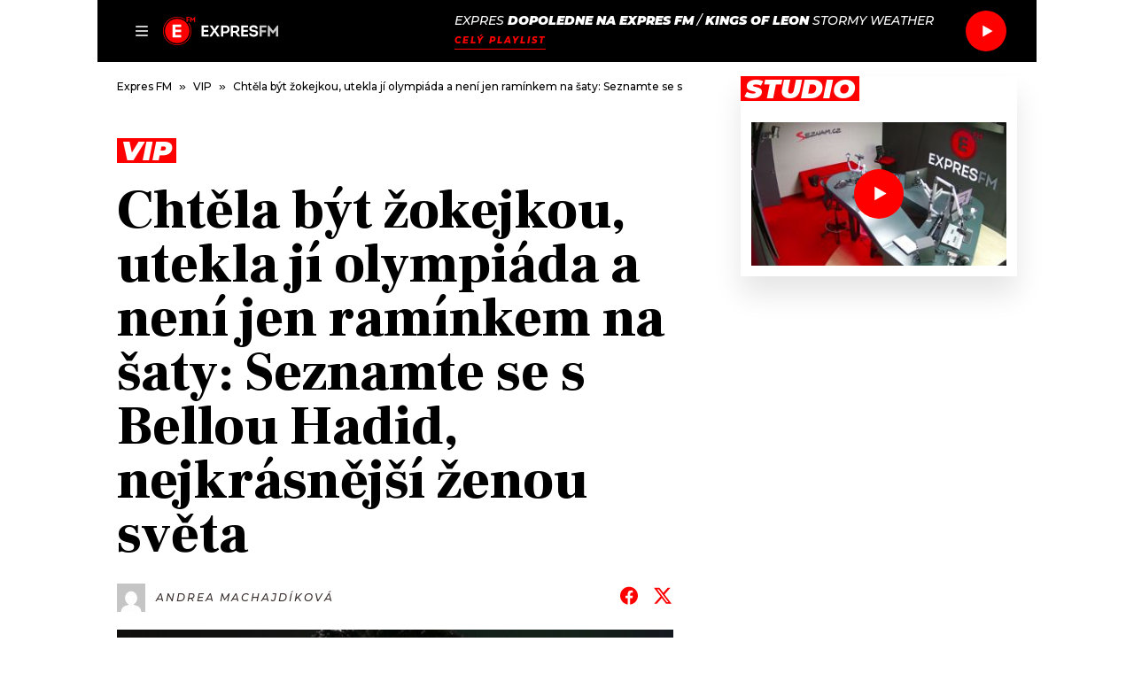

--- FILE ---
content_type: text/html; charset=UTF-8
request_url: https://www.expresfm.cz/vip/chtela-byt-zokejkou-utekla-ji-olympiada-a-neni-jen-raminkem-na-saty-seznamte-se-s-bellou-hadid-nejkrasnejsi-zenou-sveta/
body_size: 48430
content:
<!DOCTYPE html>
<!--suppress HtmlRequiredLangAttribute -->
<html lang="cs" prefix="og: https://ogp.me/ns#">
<head>
	<meta charset="utf-8">
	<meta http-equiv="X-UA-Compatible" content="IE=edge">
	<meta name="theme-color" content="#fff">
	<meta name="viewport" content="width=device-width, initial-scale=1, minimum-scale=1, viewport-fit=cover">
	<title>Chtěla být žokejkou, utekla jí olympiáda a není jen ramínkem na šaty: Seznamte se s Bellou Hadid, nejkrásnější ženou světa - Expres FM</title>
	<link rel="apple-touch-icon" sizes="180x180"
		  href="https://www.expresfm.cz/app/mu-plugins/expresfm/assets/favicons/apple-touch-icon.png">
	<link rel="icon" type="image/png" sizes="32x32"
		  href="https://www.expresfm.cz/app/mu-plugins/expresfm/assets/favicons/favicon-32x32.png">
	<link rel="icon" type="image/png" sizes="16x16"
		  href="https://www.expresfm.cz/app/mu-plugins/expresfm/assets/favicons/favicon-16x16.png">
		<link rel="preconnect" href="https://fonts.googleapis.com">
	<link rel="preconnect" href="https://fonts.gstatic.com" crossorigin>
	<link href="https://fonts.googleapis.com/css2?family=Montserrat:ital,wght@0,300;0,400;0,500;0,600;0,700;0,800;1,500;1,700;1,800;1,900&display=swap" rel="stylesheet">
	<link href="https://fonts.googleapis.com/css2?family=Frank+Ruhl+Libre:wght@700;900&display=swap" rel="stylesheet">
	<link href="https://fonts.googleapis.com/css2?family=Inter:wght@400;500;600;700&family=Martel&display=swap" rel="stylesheet">

	<script src="https://h.seznam.cz/js/dot-small.js"></script>
<script>
DOT.cfg({service: 'expresfm'});
</script>
<script>
var dataLayer = dataLayer || []; // Google Tag Manager
</script>
<!-- Google Tag Manager -->
<script>(function(w,d,s,l,i){w[l]=w[l]||[];w[l].push({'gtm.start':
new Date().getTime(),event:'gtm.js'});var f=d.getElementsByTagName(s)[0],
j=d.createElement(s),dl=l!='dataLayer'?'&l='+l:'';j.async=true;j.src=
'https://www.googletagmanager.com/gtm.js?id='+i+dl;f.parentNode.insertBefore(j,f);
})(window,document,'script','dataLayer','GTM-NNBRFDN');</script>
<!-- End Google Tag Manager -->

<!-- Gemius player -->
<script type="text/javascript">
<!--//--><![CDATA[//><!--
function gemius_pending(i) { window[i] = window[i] || function() {var x = window[i+'_pdata'] = window[i+'_pdata'] || []; x[x.length]=arguments;};};
gemius_pending('gemius_init');
function gemius_player_pending(obj,fun) {obj[fun] = obj[fun] || function() {var x = window['gemius_player_data'] = window['gemius_player_data'] || []; x[x.length]=[this,fun,arguments];};};
gemius_player_pending(window,"GemiusPlayer"); gemius_player_pending(GemiusPlayer.prototype,"newProgram"); gemius_player_pending(GemiusPlayer.prototype,"newAd"); gemius_player_pending(GemiusPlayer.prototype,"adEvent"); gemius_player_pending(GemiusPlayer.prototype,"programEvent"); gemius_player_pending(GemiusPlayer.prototype,"setVideoObject");
(function(d,t) {try {var gt=d.createElement(t),s=d.getElementsByTagName(t)[0], l='http'+((location.protocol=='https:')?'s':''); gt.setAttribute('async','async'); gt.setAttribute('defer','defer'); gt.src=l+'://spir.hit.gemius.pl/gplayer.js'; s.parentNode.insertBefore(gt,s);} catch (e) {}})(document,'script');
//--><!]]>
</script>
<link rel="dns-prefetch" href="https://icecast8.play.cz:443/expres128mp3"><script>window.expresfm_live_stream_url = "https:\/\/icecast8.play.cz:443\/expres128mp3";</script>	<style>img:is([sizes="auto" i], [sizes^="auto," i]) { contain-intrinsic-size: 3000px 1500px }</style>
	
<!-- Search Engine Optimization by Rank Math PRO - https://rankmath.com/ -->
<title>Chtěla být žokejkou, utekla jí olympiáda a není jen ramínkem na šaty: Seznamte se s Bellou Hadid, nejkrásnější ženou světa - Expres FM</title>
<meta name="robots" content="follow, index, max-snippet:-1, max-video-preview:-1, max-image-preview:large"/>
<link rel="canonical" href="https://www.expresfm.cz/vip/chtela-byt-zokejkou-utekla-ji-olympiada-a-neni-jen-raminkem-na-saty-seznamte-se-s-bellou-hadid-nejkrasnejsi-zenou-sveta/" />
<meta property="og:locale" content="cs_CZ" />
<meta property="og:type" content="article" />
<meta property="og:title" content="Chtěla být žokejkou, utekla jí olympiáda a není jen ramínkem na šaty: Seznamte se s Bellou Hadid, nejkrásnější ženou světa - Expres FM" />
<meta property="og:url" content="https://www.expresfm.cz/vip/chtela-byt-zokejkou-utekla-ji-olympiada-a-neni-jen-raminkem-na-saty-seznamte-se-s-bellou-hadid-nejkrasnejsi-zenou-sveta/" />
<meta property="og:site_name" content="Expres FM" />
<meta property="article:tag" content="Bella Hadid" />
<meta property="article:tag" content="Cara Delevingne" />
<meta property="article:tag" content="Isabel Marant" />
<meta property="article:tag" content="Kendall Jenner" />
<meta property="article:tag" content="Taylor Swift" />
<meta property="article:tag" content="Vivienne Westwood" />
<meta property="article:section" content="VIP" />
<meta property="og:image" content="https://www.expresfm.cz/app/uploads/2022/10/bella-cr-profimedia-0722107800.jpg" />
<meta property="og:image:secure_url" content="https://www.expresfm.cz/app/uploads/2022/10/bella-cr-profimedia-0722107800.jpg" />
<meta property="og:image:width" content="833" />
<meta property="og:image:height" content="741" />
<meta property="og:image:alt" content="Chtěla být žokejkou, utekla jí olympiáda a není jen ramínkem na šaty: Seznamte se s Bellou Hadid, nejkrásnější ženou světa" />
<meta property="og:image:type" content="image/jpeg" />
<meta property="article:published_time" content="2022-10-16T08:00:00+02:00" />
<script type="application/ld+json" class="rank-math-schema-pro">{"@context":"https://schema.org","@graph":[{"@type":"Organization","@id":"https://www.expresfm.cz/#organization","name":"Expres FM","logo":{"@type":"ImageObject","@id":"https://www.expresfm.cz/#logo","url":"https://www.expresfm.cz/app/uploads/2022/05/xpres_logo_negativni_cernobile.jpg","contentUrl":"https://www.expresfm.cz/app/uploads/2022/05/xpres_logo_negativni_cernobile.jpg","caption":"Expres FM","inLanguage":"cs","width":"866","height":"587"}},{"@type":"WebSite","@id":"https://www.expresfm.cz/#website","url":"https://www.expresfm.cz","name":"Expres FM","publisher":{"@id":"https://www.expresfm.cz/#organization"},"inLanguage":"cs"},{"@type":"ImageObject","@id":"https://www.expresfm.cz/app/uploads/2022/10/bella-cr-profimedia-0722107800.jpg","url":"https://www.expresfm.cz/app/uploads/2022/10/bella-cr-profimedia-0722107800.jpg","width":"833","height":"741","inLanguage":"cs"},{"@type":"WebPage","@id":"https://www.expresfm.cz/vip/chtela-byt-zokejkou-utekla-ji-olympiada-a-neni-jen-raminkem-na-saty-seznamte-se-s-bellou-hadid-nejkrasnejsi-zenou-sveta/#webpage","url":"https://www.expresfm.cz/vip/chtela-byt-zokejkou-utekla-ji-olympiada-a-neni-jen-raminkem-na-saty-seznamte-se-s-bellou-hadid-nejkrasnejsi-zenou-sveta/","name":"Cht\u011bla b\u00fdt \u017eokejkou, utekla j\u00ed olympi\u00e1da a nen\u00ed jen ram\u00ednkem na \u0161aty: Seznamte se s Bellou Hadid, nejkr\u00e1sn\u011bj\u0161\u00ed \u017eenou sv\u011bta - Expres FM","datePublished":"2022-10-16T08:00:00+02:00","dateModified":"2022-10-16T08:00:00+02:00","isPartOf":{"@id":"https://www.expresfm.cz/#website"},"primaryImageOfPage":{"@id":"https://www.expresfm.cz/app/uploads/2022/10/bella-cr-profimedia-0722107800.jpg"},"inLanguage":"cs"},{"@type":"Person","@id":"https://www.expresfm.cz/author/andrea/","name":"Andrea Machajd\u00edkov\u00e1","url":"https://www.expresfm.cz/author/andrea/","image":{"@type":"ImageObject","@id":"https://secure.gravatar.com/avatar/fed69722790fe101f4ce88a4af9a9593544069c8a3c5408b8513565e30d0ddff?s=96&amp;d=mm&amp;r=g","url":"https://secure.gravatar.com/avatar/fed69722790fe101f4ce88a4af9a9593544069c8a3c5408b8513565e30d0ddff?s=96&amp;d=mm&amp;r=g","caption":"Andrea Machajd\u00edkov\u00e1","inLanguage":"cs"},"worksFor":{"@id":"https://www.expresfm.cz/#organization"}},{"@type":"NewsArticle","headline":"Cht\u011bla b\u00fdt \u017eokejkou, utekla j\u00ed olympi\u00e1da a nen\u00ed jen ram\u00ednkem na \u0161aty: Seznamte se s Bellou Hadid,","datePublished":"2022-10-16T08:00:00+02:00","dateModified":"2022-10-16T08:00:00+02:00","articleSection":"VIP","author":{"@id":"https://www.expresfm.cz/author/andrea/","name":"Andrea Machajd\u00edkov\u00e1"},"publisher":{"@id":"https://www.expresfm.cz/#organization"},"copyrightYear":"2022","copyrightHolder":{"@id":"https://www.expresfm.cz/#organization"},"name":"Cht\u011bla b\u00fdt \u017eokejkou, utekla j\u00ed olympi\u00e1da a nen\u00ed jen ram\u00ednkem na \u0161aty: Seznamte se s Bellou Hadid,","@id":"https://www.expresfm.cz/vip/chtela-byt-zokejkou-utekla-ji-olympiada-a-neni-jen-raminkem-na-saty-seznamte-se-s-bellou-hadid-nejkrasnejsi-zenou-sveta/#richSnippet","isPartOf":{"@id":"https://www.expresfm.cz/vip/chtela-byt-zokejkou-utekla-ji-olympiada-a-neni-jen-raminkem-na-saty-seznamte-se-s-bellou-hadid-nejkrasnejsi-zenou-sveta/#webpage"},"image":{"@id":"https://www.expresfm.cz/app/uploads/2022/10/bella-cr-profimedia-0722107800.jpg"},"inLanguage":"cs","mainEntityOfPage":{"@id":"https://www.expresfm.cz/vip/chtela-byt-zokejkou-utekla-ji-olympiada-a-neni-jen-raminkem-na-saty-seznamte-se-s-bellou-hadid-nejkrasnejsi-zenou-sveta/#webpage"}}]}</script>
<!-- /Rank Math WordPress SEO plugin -->

<link rel='dns-prefetch' href='//www.expresfm.cz' />
<link rel='dns-prefetch' href='//ssp.seznam.cz' />
<link rel='dns-prefetch' href='//d53-a.sdn.cz' />
<link rel='dns-prefetch' href='//d13-a.sdn.cz' />
<link rel='stylesheet' id='wp-block-library-css' href='https://www.expresfm.cz/wp/wp-includes/css/dist/block-library/style.min.css?ver=6.8.3' type='text/css' media='all' />
<style id='classic-theme-styles-inline-css' type='text/css'>
/*! This file is auto-generated */
.wp-block-button__link{color:#fff;background-color:#32373c;border-radius:9999px;box-shadow:none;text-decoration:none;padding:calc(.667em + 2px) calc(1.333em + 2px);font-size:1.125em}.wp-block-file__button{background:#32373c;color:#fff;text-decoration:none}
</style>
<style id='global-styles-inline-css' type='text/css'>
:root{--wp--preset--aspect-ratio--square: 1;--wp--preset--aspect-ratio--4-3: 4/3;--wp--preset--aspect-ratio--3-4: 3/4;--wp--preset--aspect-ratio--3-2: 3/2;--wp--preset--aspect-ratio--2-3: 2/3;--wp--preset--aspect-ratio--16-9: 16/9;--wp--preset--aspect-ratio--9-16: 9/16;--wp--preset--color--black: #000000;--wp--preset--color--cyan-bluish-gray: #abb8c3;--wp--preset--color--white: #ffffff;--wp--preset--color--pale-pink: #f78da7;--wp--preset--color--vivid-red: #cf2e2e;--wp--preset--color--luminous-vivid-orange: #ff6900;--wp--preset--color--luminous-vivid-amber: #fcb900;--wp--preset--color--light-green-cyan: #7bdcb5;--wp--preset--color--vivid-green-cyan: #00d084;--wp--preset--color--pale-cyan-blue: #8ed1fc;--wp--preset--color--vivid-cyan-blue: #0693e3;--wp--preset--color--vivid-purple: #9b51e0;--wp--preset--gradient--vivid-cyan-blue-to-vivid-purple: linear-gradient(135deg,rgba(6,147,227,1) 0%,rgb(155,81,224) 100%);--wp--preset--gradient--light-green-cyan-to-vivid-green-cyan: linear-gradient(135deg,rgb(122,220,180) 0%,rgb(0,208,130) 100%);--wp--preset--gradient--luminous-vivid-amber-to-luminous-vivid-orange: linear-gradient(135deg,rgba(252,185,0,1) 0%,rgba(255,105,0,1) 100%);--wp--preset--gradient--luminous-vivid-orange-to-vivid-red: linear-gradient(135deg,rgba(255,105,0,1) 0%,rgb(207,46,46) 100%);--wp--preset--gradient--very-light-gray-to-cyan-bluish-gray: linear-gradient(135deg,rgb(238,238,238) 0%,rgb(169,184,195) 100%);--wp--preset--gradient--cool-to-warm-spectrum: linear-gradient(135deg,rgb(74,234,220) 0%,rgb(151,120,209) 20%,rgb(207,42,186) 40%,rgb(238,44,130) 60%,rgb(251,105,98) 80%,rgb(254,248,76) 100%);--wp--preset--gradient--blush-light-purple: linear-gradient(135deg,rgb(255,206,236) 0%,rgb(152,150,240) 100%);--wp--preset--gradient--blush-bordeaux: linear-gradient(135deg,rgb(254,205,165) 0%,rgb(254,45,45) 50%,rgb(107,0,62) 100%);--wp--preset--gradient--luminous-dusk: linear-gradient(135deg,rgb(255,203,112) 0%,rgb(199,81,192) 50%,rgb(65,88,208) 100%);--wp--preset--gradient--pale-ocean: linear-gradient(135deg,rgb(255,245,203) 0%,rgb(182,227,212) 50%,rgb(51,167,181) 100%);--wp--preset--gradient--electric-grass: linear-gradient(135deg,rgb(202,248,128) 0%,rgb(113,206,126) 100%);--wp--preset--gradient--midnight: linear-gradient(135deg,rgb(2,3,129) 0%,rgb(40,116,252) 100%);--wp--preset--font-size--small: 13px;--wp--preset--font-size--medium: 20px;--wp--preset--font-size--large: 36px;--wp--preset--font-size--x-large: 42px;--wp--preset--spacing--20: 0.44rem;--wp--preset--spacing--30: 0.67rem;--wp--preset--spacing--40: 1rem;--wp--preset--spacing--50: 1.5rem;--wp--preset--spacing--60: 2.25rem;--wp--preset--spacing--70: 3.38rem;--wp--preset--spacing--80: 5.06rem;--wp--preset--shadow--natural: 6px 6px 9px rgba(0, 0, 0, 0.2);--wp--preset--shadow--deep: 12px 12px 50px rgba(0, 0, 0, 0.4);--wp--preset--shadow--sharp: 6px 6px 0px rgba(0, 0, 0, 0.2);--wp--preset--shadow--outlined: 6px 6px 0px -3px rgba(255, 255, 255, 1), 6px 6px rgba(0, 0, 0, 1);--wp--preset--shadow--crisp: 6px 6px 0px rgba(0, 0, 0, 1);}:where(.is-layout-flex){gap: 0.5em;}:where(.is-layout-grid){gap: 0.5em;}body .is-layout-flex{display: flex;}.is-layout-flex{flex-wrap: wrap;align-items: center;}.is-layout-flex > :is(*, div){margin: 0;}body .is-layout-grid{display: grid;}.is-layout-grid > :is(*, div){margin: 0;}:where(.wp-block-columns.is-layout-flex){gap: 2em;}:where(.wp-block-columns.is-layout-grid){gap: 2em;}:where(.wp-block-post-template.is-layout-flex){gap: 1.25em;}:where(.wp-block-post-template.is-layout-grid){gap: 1.25em;}.has-black-color{color: var(--wp--preset--color--black) !important;}.has-cyan-bluish-gray-color{color: var(--wp--preset--color--cyan-bluish-gray) !important;}.has-white-color{color: var(--wp--preset--color--white) !important;}.has-pale-pink-color{color: var(--wp--preset--color--pale-pink) !important;}.has-vivid-red-color{color: var(--wp--preset--color--vivid-red) !important;}.has-luminous-vivid-orange-color{color: var(--wp--preset--color--luminous-vivid-orange) !important;}.has-luminous-vivid-amber-color{color: var(--wp--preset--color--luminous-vivid-amber) !important;}.has-light-green-cyan-color{color: var(--wp--preset--color--light-green-cyan) !important;}.has-vivid-green-cyan-color{color: var(--wp--preset--color--vivid-green-cyan) !important;}.has-pale-cyan-blue-color{color: var(--wp--preset--color--pale-cyan-blue) !important;}.has-vivid-cyan-blue-color{color: var(--wp--preset--color--vivid-cyan-blue) !important;}.has-vivid-purple-color{color: var(--wp--preset--color--vivid-purple) !important;}.has-black-background-color{background-color: var(--wp--preset--color--black) !important;}.has-cyan-bluish-gray-background-color{background-color: var(--wp--preset--color--cyan-bluish-gray) !important;}.has-white-background-color{background-color: var(--wp--preset--color--white) !important;}.has-pale-pink-background-color{background-color: var(--wp--preset--color--pale-pink) !important;}.has-vivid-red-background-color{background-color: var(--wp--preset--color--vivid-red) !important;}.has-luminous-vivid-orange-background-color{background-color: var(--wp--preset--color--luminous-vivid-orange) !important;}.has-luminous-vivid-amber-background-color{background-color: var(--wp--preset--color--luminous-vivid-amber) !important;}.has-light-green-cyan-background-color{background-color: var(--wp--preset--color--light-green-cyan) !important;}.has-vivid-green-cyan-background-color{background-color: var(--wp--preset--color--vivid-green-cyan) !important;}.has-pale-cyan-blue-background-color{background-color: var(--wp--preset--color--pale-cyan-blue) !important;}.has-vivid-cyan-blue-background-color{background-color: var(--wp--preset--color--vivid-cyan-blue) !important;}.has-vivid-purple-background-color{background-color: var(--wp--preset--color--vivid-purple) !important;}.has-black-border-color{border-color: var(--wp--preset--color--black) !important;}.has-cyan-bluish-gray-border-color{border-color: var(--wp--preset--color--cyan-bluish-gray) !important;}.has-white-border-color{border-color: var(--wp--preset--color--white) !important;}.has-pale-pink-border-color{border-color: var(--wp--preset--color--pale-pink) !important;}.has-vivid-red-border-color{border-color: var(--wp--preset--color--vivid-red) !important;}.has-luminous-vivid-orange-border-color{border-color: var(--wp--preset--color--luminous-vivid-orange) !important;}.has-luminous-vivid-amber-border-color{border-color: var(--wp--preset--color--luminous-vivid-amber) !important;}.has-light-green-cyan-border-color{border-color: var(--wp--preset--color--light-green-cyan) !important;}.has-vivid-green-cyan-border-color{border-color: var(--wp--preset--color--vivid-green-cyan) !important;}.has-pale-cyan-blue-border-color{border-color: var(--wp--preset--color--pale-cyan-blue) !important;}.has-vivid-cyan-blue-border-color{border-color: var(--wp--preset--color--vivid-cyan-blue) !important;}.has-vivid-purple-border-color{border-color: var(--wp--preset--color--vivid-purple) !important;}.has-vivid-cyan-blue-to-vivid-purple-gradient-background{background: var(--wp--preset--gradient--vivid-cyan-blue-to-vivid-purple) !important;}.has-light-green-cyan-to-vivid-green-cyan-gradient-background{background: var(--wp--preset--gradient--light-green-cyan-to-vivid-green-cyan) !important;}.has-luminous-vivid-amber-to-luminous-vivid-orange-gradient-background{background: var(--wp--preset--gradient--luminous-vivid-amber-to-luminous-vivid-orange) !important;}.has-luminous-vivid-orange-to-vivid-red-gradient-background{background: var(--wp--preset--gradient--luminous-vivid-orange-to-vivid-red) !important;}.has-very-light-gray-to-cyan-bluish-gray-gradient-background{background: var(--wp--preset--gradient--very-light-gray-to-cyan-bluish-gray) !important;}.has-cool-to-warm-spectrum-gradient-background{background: var(--wp--preset--gradient--cool-to-warm-spectrum) !important;}.has-blush-light-purple-gradient-background{background: var(--wp--preset--gradient--blush-light-purple) !important;}.has-blush-bordeaux-gradient-background{background: var(--wp--preset--gradient--blush-bordeaux) !important;}.has-luminous-dusk-gradient-background{background: var(--wp--preset--gradient--luminous-dusk) !important;}.has-pale-ocean-gradient-background{background: var(--wp--preset--gradient--pale-ocean) !important;}.has-electric-grass-gradient-background{background: var(--wp--preset--gradient--electric-grass) !important;}.has-midnight-gradient-background{background: var(--wp--preset--gradient--midnight) !important;}.has-small-font-size{font-size: var(--wp--preset--font-size--small) !important;}.has-medium-font-size{font-size: var(--wp--preset--font-size--medium) !important;}.has-large-font-size{font-size: var(--wp--preset--font-size--large) !important;}.has-x-large-font-size{font-size: var(--wp--preset--font-size--x-large) !important;}
:where(.wp-block-post-template.is-layout-flex){gap: 1.25em;}:where(.wp-block-post-template.is-layout-grid){gap: 1.25em;}
:where(.wp-block-columns.is-layout-flex){gap: 2em;}:where(.wp-block-columns.is-layout-grid){gap: 2em;}
:root :where(.wp-block-pullquote){font-size: 1.5em;line-height: 1.6;}
</style>
<link rel='stylesheet' id='wp-smart-crop-renderer-css' href='https://www.expresfm.cz/app/plugins/wp-smartcrop/css/image-renderer.css?ver=2.0.10' type='text/css' media='all' />
<link rel='stylesheet' id='seznam-wp-tools-style-css' href='https://www.expresfm.cz/app/plugins/seznam-wp-tools/assets/css/public.css?ver=1.2' type='text/css' media='all' />
<link rel='stylesheet' id='style-plugin-3a459399f9cb7596e7b3ab29ef321e73-css' href='https://www.expresfm.cz/app/mu-plugins/expresfm/build/style-plugin.css?ver=e3fa0bbaf30f5ae45c8f' type='text/css' media='all' />
<link rel='stylesheet' id='style-e2e546e058299322206f91d465147afc-css' href='https://www.expresfm.cz/app/themes/expresfm/style.css' type='text/css' media='all' />
<link rel='stylesheet' id='playlist-52a55fc9d11a90b39b57f44a730bc740-css' href='https://www.expresfm.cz/app/mu-plugins/expresfm/build/playlist.css?ver=953f137359919d733cff' type='text/css' media='all' />
<link rel='stylesheet' id='playlist-current-14c2c329eeade819311c3e9ae5e5f9b0-css' href='https://www.expresfm.cz/app/mu-plugins/expresfm/build/playlist-current.css?ver=ad1680f24b499c9cc254' type='text/css' media='all' />
<link rel='stylesheet' id='poll-5ad475e9fc6a6d8536d820b4bfe6ea57-css' href='https://www.expresfm.cz/app/mu-plugins/expresfm/build/poll.css?ver=af6711224e6b99bb7916' type='text/css' media='all' />
<link rel='stylesheet' id='quiz-19d8ec0ff1638741d23395151d295895-css' href='https://www.expresfm.cz/app/mu-plugins/expresfm/build/quiz.css?ver=0497c911983c79b8e6fc' type='text/css' media='all' />
<link rel='stylesheet' id='ranking-5589225924346d5e53837fe81bc3cd2d-css' href='https://www.expresfm.cz/app/mu-plugins/expresfm/build/ranking.css?ver=0b3d96539aa1989dd409' type='text/css' media='all' />
<script type="text/javascript" src="https://www.expresfm.cz/wp/wp-includes/js/jquery/jquery.min.js?ver=3.7.1" id="jquery-core-js"></script>
<script type="text/javascript" src="https://ssp.seznam.cz/static/js/ssp.js" id="szn_ad-js"></script>
<script type="text/javascript" src="https://d53-a.sdn.cz/d_53/sl/14/loader.js" id="szn_player-js"></script>
<script type="text/javascript" src="https://d13-a.sdn.cz/d_13/sl/embed/1/embed.min.js" id="podcasty_embed-js"></script>
<script type="text/javascript" src="https://www.expresfm.cz/wp/wp-includes/js/dist/vendor/react.min.js?ver=18.3.1.1" id="react-js"></script>
<script type="text/javascript" src="https://www.expresfm.cz/wp/wp-includes/js/dist/hooks.min.js?ver=4d63a3d491d11ffd8ac6" id="wp-hooks-js"></script>
<script type="text/javascript" src="https://www.expresfm.cz/wp/wp-includes/js/dist/i18n.min.js?ver=5e580eb46a90c2b997e6" id="wp-i18n-js"></script>
<script type="text/javascript" id="wp-i18n-js-after">
/* <![CDATA[ */
wp.i18n.setLocaleData( { 'text direction\u0004ltr': [ 'ltr' ] } );
/* ]]> */
</script>
<script type="text/javascript" src="https://www.expresfm.cz/wp/wp-includes/js/dist/vendor/wp-polyfill.min.js?ver=3.15.0" id="wp-polyfill-js"></script>
<script type="text/javascript" src="https://www.expresfm.cz/wp/wp-includes/js/dist/url.min.js?ver=c2964167dfe2477c14ea" id="wp-url-js"></script>
<script type="text/javascript" id="wp-api-fetch-js-translations">
/* <![CDATA[ */
( function( domain, translations ) {
	var localeData = translations.locale_data[ domain ] || translations.locale_data.messages;
	localeData[""].domain = domain;
	wp.i18n.setLocaleData( localeData, domain );
} )( "default", {"translation-revision-date":"2025-12-11 21:03:48+0000","generator":"GlotPress\/4.0.3","domain":"messages","locale_data":{"messages":{"":{"domain":"messages","plural-forms":"nplurals=3; plural=(n == 1) ? 0 : ((n >= 2 && n <= 4) ? 1 : 2);","lang":"cs_CZ"},"An unknown error occurred.":["Vyskytla se nezn\u00e1m\u00e1 chyba."],"The response is not a valid JSON response.":["Odpov\u011b\u010f nen\u00ed platn\u00e1 odpov\u011b\u010f ve form\u00e1tu JSON."],"Media upload failed. If this is a photo or a large image, please scale it down and try again.":["Nahr\u00e1v\u00e1n\u00ed souboru se nezda\u0159ilo. Pokud se jedn\u00e1 o fotku, nebo velk\u00fd obr\u00e1zek, zmen\u0161ete jeho rozm\u011bry a zkuste to znovu."],"You are probably offline.":["Z\u0159ejm\u011b jste offline."]}},"comment":{"reference":"wp-includes\/js\/dist\/api-fetch.js"}} );
/* ]]> */
</script>
<script type="text/javascript" src="https://www.expresfm.cz/wp/wp-includes/js/dist/api-fetch.min.js?ver=3623a576c78df404ff20" id="wp-api-fetch-js"></script>
<script type="text/javascript" id="wp-api-fetch-js-after">
/* <![CDATA[ */
wp.apiFetch.use( wp.apiFetch.createRootURLMiddleware( "https://www.expresfm.cz/wp-json/" ) );
wp.apiFetch.nonceMiddleware = wp.apiFetch.createNonceMiddleware( "aedfb55cc9" );
wp.apiFetch.use( wp.apiFetch.nonceMiddleware );
wp.apiFetch.use( wp.apiFetch.mediaUploadMiddleware );
wp.apiFetch.nonceEndpoint = "https://www.expresfm.cz/wp/wp-admin/admin-ajax.php?action=rest-nonce";
/* ]]> */
</script>
<script type="text/javascript" id="expresfm-js-before">
/* <![CDATA[ */
var expresfm={"api_url":"https:\/\/www.expresfm.cz\/wp-json\/expresfm\/v1","public_path":"https:\/\/www.expresfm.cz\/app\/mu-plugins\/expresfm\/build\/","plugin_url":"https:\/\/www.expresfm.cz\/app\/mu-plugins\/expresfm","current_label":"Pr\u00e1v\u011b te\u010f","rerun_label":"Repr\u00edza","total_votes":"Celkem hlasovalo %d \u010dten\u00e1\u0159\u016f","vote_ended":"HLASOV\u00c1N\u00cd SKON\u010cILO","quiz_note":"Tak co, m\u00e1te v\u0161echny odpov\u011bdi zkontrolovan\u00e9? Pokud ano, vyhodno\u0165te si test.","quiz_note_submitted":"Tak co, jste s v\u00fdsledkem spokojeni? Pochlubte se v diskuzi.","quiz_button_text":"Vyhodnotit test","correct_answer":"Spr\u00e1vn\u00e1 odpov\u011b\u010f","ad_label":"Reklama","branding":{"seznam_ads_zone_id":"214581","68557daf8f716":"","68ae18c6cba88":"","68ae1a98b048b":"","68ae1bd697c0a":"","68af10efb9b8f":"","68af13c8a07eb":"","68af14440bc5a":"","68af1499ba3f1":"","68af1c85859d8":"","68af1c94c01e9":"","68af1cb1cf24a":"","691decbbd0d3c":"","692dd071d5c51":"","6958ddff6efff":"","6958de20ed2b9":""},"is_article_detail":true,"post_id":18040,"radio":[{"radio_description":"Poslouchat Expres","radio_url":"https:\/\/live-a.sdn.cz\/v_77\/mmf\/expressfm?fl=mdk,29371dcc","radio_name":"Expres"}],"radio_key":"expresfm_options_radio"};
/* ]]> */
</script>
<script type="text/javascript" src="https://www.expresfm.cz/app/mu-plugins/expresfm/build/plugin.js?ver=e3fa0bbaf30f5ae45c8f" id="expresfm-js"></script>
<script type="text/javascript" src="https://www.expresfm.cz/wp/wp-includes/js/dist/vendor/react-dom.min.js?ver=18.3.1.1" id="react-dom-js"></script>
<script type="text/javascript" src="https://www.expresfm.cz/wp/wp-includes/js/dist/vendor/react-jsx-runtime.min.js?ver=18.3.1" id="react-jsx-runtime-js"></script>
<script type="text/javascript" src="https://www.expresfm.cz/app/mu-plugins/expresfm/build/playlist.js?ver=953f137359919d733cff" id="playlist-ca27a0ee963a5b809101c597244d7b23-js"></script>
<script type="text/javascript" src="https://www.expresfm.cz/app/mu-plugins/expresfm/build/playlist-current.js?ver=ad1680f24b499c9cc254" id="playlist-current-55d6635371625d606833cd47bbeb2b55-js"></script>
<script type="text/javascript" src="https://www.expresfm.cz/app/mu-plugins/expresfm/build/poll.js?ver=af6711224e6b99bb7916" id="poll-0017072c91261db28407231c7fe859b1-js"></script>
<script type="text/javascript" src="https://www.expresfm.cz/app/mu-plugins/expresfm/build/quiz.js?ver=0497c911983c79b8e6fc" id="quiz-a2554af3a7e3a3dceb0ee5635aa25ec2-js"></script>
<script type="text/javascript" src="https://www.expresfm.cz/app/mu-plugins/expresfm/build/program.js?ver=ebb0b16b15ef504a1bed" id="program-0f7cca612d3ffa7b25ead75c74482d29-js"></script>
<script type="text/javascript" src="https://www.expresfm.cz/app/mu-plugins/expresfm/build/ranking.js?ver=0b3d96539aa1989dd409" id="ranking-afb72d63044f0f0557e160d916933f64-js"></script>
<script type="text/javascript" src="https://www.expresfm.cz/app/plugins/trinity-audio/js/the_content-hook-script.js?ver=6.8.3" id="the_content-hook-script-js"></script>
<script type="text/javascript" id="the_content-hook-script-js-after">
/* <![CDATA[ */
console.debug('TRINITY_WP', 'Skip player from rendering', 'is single: 1, is main loop: , is main query: 1', 'TS: 2026-01-22 09:18:30');
/* ]]> */
</script>
<link rel="https://api.w.org/" href="https://www.expresfm.cz/wp-json/" /><link rel="alternate" title="JSON" type="application/json" href="https://www.expresfm.cz/wp-json/wp/v2/posts/18040" /><link rel="EditURI" type="application/rsd+xml" title="RSD" href="https://www.expresfm.cz/wp/xmlrpc.php?rsd" />

<link rel='shortlink' href='https://www.expresfm.cz/?p=18040' />
<link rel="alternate" title="oEmbed (JSON)" type="application/json+oembed" href="https://www.expresfm.cz/wp-json/oembed/1.0/embed?url=https%3A%2F%2Fwww.expresfm.cz%2Fvip%2Fchtela-byt-zokejkou-utekla-ji-olympiada-a-neni-jen-raminkem-na-saty-seznamte-se-s-bellou-hadid-nejkrasnejsi-zenou-sveta%2F" />
<link rel="alternate" title="oEmbed (XML)" type="text/xml+oembed" href="https://www.expresfm.cz/wp-json/oembed/1.0/embed?url=https%3A%2F%2Fwww.expresfm.cz%2Fvip%2Fchtela-byt-zokejkou-utekla-ji-olympiada-a-neni-jen-raminkem-na-saty-seznamte-se-s-bellou-hadid-nejkrasnejsi-zenou-sveta%2F&#038;format=xml" />
<link href="https://trinitymedia.ai/" rel="preconnect" crossorigin="anonymous" />
<link href="https://vd.trinitymedia.ai/" rel="preconnect" crossorigin="anonymous" />
<!-- seznam-wp-tools {"version":"1.2"} -->
<meta name="szn:permalink" content="www.expresfm.cz/vip/chtela-byt-zokejkou-utekla-ji-olympiada-a-neni-jen-raminkem-na-saty-seznamte-se-s-bellou-hadid-nejkrasnejsi-zenou-sveta/" /><meta name="description" content="" /></head>

<body class="wp-singular post-template-default single single-post postid-18040 single-format-standard wp-theme-expresfm" data-dot-data="{&quot;pageType&quot;:&quot;article&quot;,&quot;articleId&quot;:18040,&quot;articleTitle&quot;:&quot;Cht\u011bla b\u00fdt \u017eokejkou, utekla j\u00ed olympi\u00e1da a nen\u00ed jen ram\u00ednkem na \u0161aty: Seznamte se s Bellou Hadid, nejkr\u00e1sn\u011bj\u0161\u00ed \u017eenou sv\u011bta&quot;,&quot;articleAuthor&quot;:&quot;Andrea Machajd\u00edkov\u00e1&quot;,&quot;expectedReadTime&quot;:0,&quot;expectedAudioTime&quot;:0}" data-radio="{&quot;radio_description&quot;:&quot;Poslouchat Expres&quot;,&quot;radio_url&quot;:&quot;https:\/\/live-a.sdn.cz\/v_77\/mmf\/expressfm?fl=mdk,29371dcc&quot;,&quot;radio_name&quot;:&quot;Expres&quot;}">
<div id="ssp-zone-header"></div>
<div id="ssp-zone-header-branding"></div>
<!-- Google Tag Manager (noscript) -->
<noscript><iframe src="https://www.googletagmanager.com/ns.html?id=GTM-NNBRFDN"
height="0" width="0" style="display:none;visibility:hidden"></iframe></noscript>
<!-- End Google Tag Manager (noscript) --> 
		<script>window.fbAsyncInit=function(){FB.init({"appId":"1240213603183988","autoLogAppEvents":true,"xfbml":true,"version":"v24.0"})}</script>
		<script async defer crossorigin="anonymous" src="https://connect.facebook.net/cs_CZ/sdk.js" nonce="b162d78786"></script>
		<div style="display:none"><svg xmlns="http://www.w3.org/2000/svg" xmlns:xlink="http://www.w3.org/1999/xlink" width="230" height="1556"><symbol fill="none" id="sprite-apple" viewBox="0 0 16 17"><g clip-path="url(#a)"><path fill-rule="evenodd" clip-rule="evenodd" d="M8.296 16.715Zm.552-.04c.164-.017.326-.039.487-.066.27-1.171.781-4.198.528-5.113-.227-.823-1.527-.936-1.81-.936-.285 0-1.585.113-1.812.936-.253.92.263 3.972.532 5.13A8.002 8.002 0 0 1 8 .72a8 8 0 0 1 .848 15.956ZM8 1.526C4 1.526.746 4.78.746 8.78c0 3.218 2.107 5.954 5.014 6.9a33.603 33.603 0 0 1-.184-1.112A6.285 6.285 0 0 1 1.725 8.78 6.282 6.282 0 0 1 8 2.505a6.282 6.282 0 0 1 6.275 6.275 6.285 6.285 0 0 1-3.74 5.74c-.058.397-.122.78-.184 1.123 2.85-.98 4.903-3.686 4.903-6.863 0-4-3.254-7.254-7.254-7.254ZM3.208 8.78A4.797 4.797 0 0 1 8 3.988a4.797 4.797 0 0 1 4.792 4.792c0 1.63-.819 3.073-2.066 3.938.024-.476.017-.906-.04-1.236a3.802 3.802 0 0 0 1.127-2.702A3.817 3.817 0 0 0 8 4.967 3.817 3.817 0 0 0 4.187 8.78a3.8 3.8 0 0 0 1.217 2.79 6.666 6.666 0 0 0-.021 1.221A4.792 4.792 0 0 1 3.208 8.78ZM8 9.9a1.73 1.73 0 1 0 0-3.462A1.73 1.73 0 0 0 8 9.9Z" fill="red"/></g><defs><clipPath id="a"><path fill="#fff" transform="translate(0 .72)" d="M0 0h16v16H0z"/></clipPath></defs></symbol><use fill="none" xlink:href="#sprite-apple" width="16" height="17"/><view id="sprite-apple-fragment" viewBox="0 0 16 17"/><symbol id="sprite-arrow-up" viewBox="0 0 16 9"><path fill-rule="evenodd" clip-rule="evenodd" d="m8 2.414 6.293 6.293a.997.997 0 0 0 1.414 0c.194-.194.292-.452.293-.707a.989.989 0 0 0-.293-.707l-7-7a.997.997 0 0 0-1.414 0l-7 7a.997.997 0 0 0 0 1.414C.487 8.901.745 9 1 9a.989.989 0 0 0 .707-.293L8 2.414Z" fill="currentColor"/></symbol><use xlink:href="#sprite-arrow-up" y="17" width="16" height="9"/><view id="sprite-arrow-up-fragment" viewBox="0 17 16 9"/><symbol fill="none" id="sprite-arrow" viewBox="0 0 6 10"><path d="M.5 9.05 5 4.72.5.39" stroke="red"/></symbol><use fill="none" xlink:href="#sprite-arrow" y="26" width="6" height="10"/><view id="sprite-arrow-fragment" viewBox="0 26 6 10"/><symbol fill="none" id="sprite-author-mask" viewBox="0 0 32 32"><path d="M24.393 31.108a8.758 8.758 0 0 0 6.714-6.714C31.692 21.689 32 18.881 32 16c0-2.88-.308-5.688-.893-8.393A8.756 8.756 0 0 0 24.393.893 39.671 39.671 0 0 0 16 0c-2.88 0-5.688.308-8.393.893A8.758 8.758 0 0 0 .893 7.607 39.671 39.671 0 0 0 0 16c0 2.88.308 5.688.893 8.393a8.758 8.758 0 0 0 6.714 6.714C10.312 31.692 13.12 32 16 32c2.88 0 5.688-.308 8.393-.892Z" fill="#000"/></symbol><use fill="none" xlink:href="#sprite-author-mask" y="36" width="32" height="32"/><view id="sprite-author-mask-fragment" viewBox="0 36 32 32"/><symbol fill="none" id="sprite-bell" viewBox="0 0 24 24"><path fill-rule="evenodd" clip-rule="evenodd" d="M10 20a2 2 0 0 0 4 0h-4Zm2-1c-6 0-9-3-9-3s3-2 3-8c0-4 3.239-6 6-6 2.762 0 6 2 6 6 0 6 3 8 3 8s-3 3-9 3Z" fill="#A0A0A0"/></symbol><use fill="none" xlink:href="#sprite-bell" y="68" width="24" height="24"/><view id="sprite-bell-fragment" viewBox="0 68 24 24"/><symbol fill="none" id="sprite-bubble" viewBox="0 0 17 17"><path d="M13.5 3.258c-1.2-.8-3-1-5-1s-3.8.2-5 1c-1.2.8-2 2-2 4s.8 3.2 2 4v4l4-3h1c2 0 3.8-.2 5-1 1.2-.8 2-2 2-4s-.8-3.2-2-4Zm-1 6.3c-.8.5-2.2.7-4 .7h-1l-2.6 2v-2.5s-.225-.095-.4-.2c-.5-.3-1-.8-1-2.3 0-1.5.5-2 1-2.3.8-.5 2.2-.7 4-.7 1.8 0 3.2.2 4 .7.5.3 1 .8 1 2.3 0 1.5-.5 2-1 2.3Z" fill="#111"/></symbol><use fill="none" xlink:href="#sprite-bubble" y="92" width="17" height="17"/><view id="sprite-bubble-fragment" viewBox="0 92 17 17"/><symbol fill="none" id="sprite-check" viewBox="0 0 24 25"><path d="m16 8.72-4 7-3-2.5" stroke="#fff" stroke-width="2" stroke-linecap="round" stroke-linejoin="round"/><circle cx="12" cy="12.72" r="11" fill="red" stroke="red" stroke-width="2"/><path d="m16 8.72-4 7-3-2.5" stroke="#fff" stroke-width="2" stroke-linecap="round" stroke-linejoin="round"/></symbol><use fill="none" xlink:href="#sprite-check" y="109" width="24" height="25"/><view id="sprite-check-fragment" viewBox="0 109 24 25"/><symbol id="sprite-close" viewBox="0 0 12 12"><path fill-rule="evenodd" clip-rule="evenodd" d="m7.414 6 4.293-4.293c.194-.194.292-.453.293-.707a.985.985 0 0 0-.293-.707.996.996 0 0 0-1.414 0L6 4.586 1.707.293a.997.997 0 0 0-1.414 0 .997.997 0 0 0 0 1.414L4.586 6 .293 10.293a.997.997 0 0 0 0 1.414.997.997 0 0 0 1.414 0L6 7.414l4.293 4.293a.997.997 0 0 0 1.414 0 1.003 1.003 0 0 0 0-1.414L7.414 6Z" fill="currentColor"/></symbol><use xlink:href="#sprite-close" y="134" width="12" height="12"/><view id="sprite-close-fragment" viewBox="0 134 12 12"/><symbol fill="none" id="sprite-dab" viewBox="0 0 49 49"><path d="M18.35 21.706h-2.618a.179.179 0 0 0-.184.172v5.657a.178.178 0 0 0 .184.171h2.681a2.682 2.682 0 0 0 2.738-3.023 2.682 2.682 0 0 0-2.801-2.977Zm-.21 4.769h-1.021v-3.548h.986c.657 0 1.41.201 1.41 1.772 0 1.57-.733 1.776-1.372 1.776h-.003Zm14.427-1.932a1.335 1.335 0 0 0 .787-1.306c0-.707-.525-1.53-2.002-1.53h-2.775a.177.177 0 0 0-.183.17v5.659a.176.176 0 0 0 .115.16.178.178 0 0 0 .068.01h2.866c1.259 0 2.1-.69 2.1-1.718a1.482 1.482 0 0 0-.976-1.445Zm-2.601-1.616h1.04c.65 0 .75.263.75.545 0 .397-.236.583-.75.583h-1.04v-1.128Zm1.114 3.548h-1.114V25.17h1.123c.575 0 .88.231.88.669 0 .273-.092.636-.889.636Zm4.848-12.495a1.5 1.5 0 0 0-.67 2.013c2.122 4.245 2.125 12.49 0 16.65a1.5 1.5 0 1 0 2.671 1.362c2.56-5.016 2.561-14.241 0-19.35a1.5 1.5 0 0 0-2-.675Zm7.958-3.93a1.502 1.502 0 0 0-2.492-.121 1.5 1.5 0 0 0-.08 1.664c2.029 3.384 2.785 9.6 2.785 12.728 0 3.26-.883 9.56-2.785 12.729a1.5 1.5 0 1 0 2.572 1.543c2.34-3.9 3.213-10.825 3.213-14.272 0-2.48-.576-9.876-3.213-14.271Zm-30.615 3.93a1.5 1.5 0 0 0-2.013.67c-2.55 5.11-2.55 14.336 0 19.35a1.5 1.5 0 1 0 2.672-1.362c-2.12-4.156-2.117-12.402 0-16.65a1.5 1.5 0 0 0-.659-2.008ZM7.372 9.535a1.5 1.5 0 0 0-2.058.515c-2.638 4.395-3.215 11.79-3.215 14.27 0 3.45.873 10.372 3.215 14.273a1.5 1.5 0 0 0 2.572-1.543c-1.902-3.168-2.787-9.468-2.787-12.73 0-3.124.75-9.343 2.787-12.727a1.5 1.5 0 0 0-.514-2.058Zm18.012 12.171h-1.752a.182.182 0 0 0-.174.116l-2.073 5.658a.158.158 0 0 0 .024.15.19.19 0 0 0 .15.072h1.272a.181.181 0 0 0 .175-.12l.402-1.157h2.123l.402 1.157a.185.185 0 0 0 .175.12h1.334a.188.188 0 0 0 .15-.072.164.164 0 0 0 .025-.15l-2.067-5.658a.183.183 0 0 0-.166-.116Zm-1.574 3.508.6-1.703c.021-.058.04-.123.063-.197.021.065.042.127.062.179l.6 1.72H23.81Z" fill="#FF2B3D"/></symbol><use fill="none" xlink:href="#sprite-dab" y="146" width="49" height="49"/><view id="sprite-dab-fragment" viewBox="0 146 49 49"/><symbol fill="none" id="sprite-datepicker" viewBox="0 0 24 25"><rect x="2" y="3.72" width="20" height="19" rx="2" stroke="red" stroke-width="2"/><path d="M7 1.72v2m10-2v2m-15 4h20m-16.5 5h2m3.5 0h2m3.5 0h2m-13 4h2m3.5 0h2m3.5 0h2" stroke="red" stroke-width="2" stroke-linecap="round" stroke-linejoin="round"/></symbol><use fill="none" xlink:href="#sprite-datepicker" y="195" width="24" height="25"/><view id="sprite-datepicker-fragment" viewBox="0 195 24 25"/><symbol fill="none" id="sprite-envelope" viewBox="0 0 24 24"><path fill-rule="evenodd" clip-rule="evenodd" d="M12 14.098 2 9.553V17a3 3 0 0 0 3 3h14a3 3 0 0 0 3-3V9.553l-10 4.545ZM2.064 7.386A3.001 3.001 0 0 1 5 5h14a3.001 3.001 0 0 1 2.936 2.386L12 11.902 2.064 7.386Z" fill="#A0A0A0"/></symbol><use fill="none" xlink:href="#sprite-envelope" y="220" width="24" height="24"/><view id="sprite-envelope-fragment" viewBox="0 220 24 24"/><symbol fill="none" id="sprite-expand" viewBox="0 0 25 15"><path d="m12.17 14.4-12-12L2.32.25l9.85 9.9L22.02.3l2.15 2.15-12 11.95Z" fill="currentColor"/></symbol><use fill="none" xlink:href="#sprite-expand" y="244" width="25" height="15"/><view id="sprite-expand-fragment" viewBox="0 244 25 15"/><symbol id="sprite-facebook" viewBox="0 0 24 25"><path fill-rule="evenodd" clip-rule="evenodd" d="M12 2.67c-5.522 0-10 4.5-10 10.051 0 5.04 3.693 9.2 8.505 9.927v-7.264H8.031v-2.642h2.474v-1.758c0-2.91 1.411-4.188 3.817-4.188 1.153 0 1.763.086 2.051.125v2.306h-1.642c-1.021 0-1.377.974-1.377 2.071v1.444h2.994l-.407 2.642h-2.587v7.285c4.88-.665 8.646-4.86 8.646-9.948C22 7.171 17.522 2.67 12 2.67Z"/></symbol><use xlink:href="#sprite-facebook" y="259" width="24" height="25"/><view id="sprite-facebook-fragment" viewBox="0 259 24 25"/><symbol fill="none" id="sprite-fm" viewBox="0 0 48 49"><path d="M32.33 12.563a1.502 1.502 0 0 0-.672 2.013 15.42 15.42 0 0 1 0 11.178 1.5 1.5 0 0 0 2.672 1.362 18.21 18.21 0 0 0 0-13.883 1.5 1.5 0 0 0-2-.67ZM41.197 10a1.5 1.5 0 0 0-2.572 1.543 20.357 20.357 0 0 1 1.875 8.626 20.7 20.7 0 0 1-1.875 8.627 1.5 1.5 0 0 0 2.572 1.543A23.485 23.485 0 0 0 43.5 20.17c0-1.762-.413-7.024-2.303-10.17ZM15.68 27.77a1.5 1.5 0 0 0 .656-2.016 15.406 15.406 0 0 1 0-11.178 1.502 1.502 0 1 0-2.685-1.35 18.197 18.197 0 0 0 0 13.882 1.5 1.5 0 0 0 1.338.82c.24.004.478-.05.692-.158ZM9.772 9.485a1.5 1.5 0 0 0-2.058.514c-1.89 3.15-2.304 8.408-2.304 10.17a23.466 23.466 0 0 0 2.304 10.17 1.5 1.5 0 1 0 2.571-1.543 20.73 20.73 0 0 1-1.875-8.627 20.363 20.363 0 0 1 1.875-8.626 1.5 1.5 0 0 0-.513-2.058ZM34.02 41.32a1.14 1.14 0 0 0 .025-.203 1.228 1.228 0 0 0-.036-.16 1.047 1.047 0 0 0-.064-.236v-.023L25.07 22.964a3 3 0 1 0-2.142 0L14.06 40.7v.022a1.003 1.003 0 0 0-.065.236 1.284 1.284 0 0 0-.036.162c.003.068.012.135.026.2.005.067.016.132.031.196.024.052.052.102.083.15.034.073.077.142.127.205l.012.021c.042.033.085.064.13.09.052.05.108.093.167.13l.032.01c.063.024.127.041.193.052a.977.977 0 0 0 .245.044c.056-.006.11-.016.165-.03a1 1 0 0 0 .192-.036.904.904 0 0 0 .15-.087 1.01 1.01 0 0 0 .19-.119l.018-.012L24 34.172l8.281 7.764c.04.029.082.055.125.078a1.036 1.036 0 0 0 .594.206h.01c.15-.004.296-.039.43-.103h.03a.96.96 0 0 0 .173-.135 1.11 1.11 0 0 0 .123-.085l.012-.02a.994.994 0 0 0 .13-.213.959.959 0 0 0 .08-.14c.017-.066.027-.135.032-.205Zm-8.054-11.872L24 31.292l-1.967-1.842L24 25.517l1.966 3.931Zm-7.4 6.938 2.488-4.979 1.41 1.323-3.899 3.656Zm8.38-4.979 2.49 4.98-3.9-3.657 1.41-1.323Z" fill="#FF2B3D"/></symbol><use fill="none" xlink:href="#sprite-fm" y="284" width="48" height="49"/><view id="sprite-fm-fragment" viewBox="0 284 48 49"/><symbol fill="none" id="sprite-footer-icon1" viewBox="0 0 48 49"><path d="M32.33 12.563a1.502 1.502 0 0 0-.672 2.013 15.42 15.42 0 0 1 0 11.178 1.5 1.5 0 0 0 2.672 1.362 18.21 18.21 0 0 0 0-13.883 1.5 1.5 0 0 0-2-.67ZM41.197 10a1.5 1.5 0 0 0-2.572 1.543 20.357 20.357 0 0 1 1.875 8.626 20.7 20.7 0 0 1-1.875 8.627 1.5 1.5 0 0 0 2.572 1.543A23.485 23.485 0 0 0 43.5 20.17c0-1.762-.413-7.024-2.303-10.17ZM15.68 27.77a1.5 1.5 0 0 0 .656-2.016 15.406 15.406 0 0 1 0-11.178 1.502 1.502 0 1 0-2.685-1.35 18.197 18.197 0 0 0 0 13.882 1.5 1.5 0 0 0 1.338.82c.24.004.478-.05.692-.158ZM9.772 9.485a1.5 1.5 0 0 0-2.058.514c-1.89 3.15-2.304 8.408-2.304 10.17a23.466 23.466 0 0 0 2.304 10.17 1.5 1.5 0 1 0 2.571-1.543 20.73 20.73 0 0 1-1.875-8.627 20.363 20.363 0 0 1 1.875-8.626 1.5 1.5 0 0 0-.513-2.058ZM34.02 41.32a1.14 1.14 0 0 0 .025-.203 1.228 1.228 0 0 0-.036-.16 1.047 1.047 0 0 0-.064-.236v-.023L25.07 22.964a3 3 0 1 0-2.142 0L14.06 40.7v.022a1.003 1.003 0 0 0-.065.236 1.284 1.284 0 0 0-.036.162c.003.068.012.135.026.2.005.067.016.132.031.196.024.052.052.102.083.15.034.073.077.142.127.205l.012.021c.042.033.085.064.13.09.052.05.108.093.167.13l.032.01c.063.024.127.041.193.052a.977.977 0 0 0 .245.044c.056-.006.11-.016.165-.03a1 1 0 0 0 .192-.036.904.904 0 0 0 .15-.087 1.01 1.01 0 0 0 .19-.119l.018-.012L24 34.172l8.281 7.764c.04.029.082.055.125.078a1.036 1.036 0 0 0 .594.206h.01c.15-.004.296-.039.43-.103h.03a.96.96 0 0 0 .173-.135 1.11 1.11 0 0 0 .123-.085l.012-.02a.994.994 0 0 0 .13-.213.959.959 0 0 0 .08-.14c.017-.066.027-.135.032-.205Zm-8.054-11.872L24 31.292l-1.967-1.842L24 25.517l1.966 3.931Zm-7.4 6.938 2.488-4.979 1.41 1.323-3.899 3.656Zm8.38-4.979 2.49 4.98-3.9-3.657 1.41-1.323Z" fill="#FF2B3D"/></symbol><use fill="none" xlink:href="#sprite-footer-icon1" y="333" width="48" height="49"/><view id="sprite-footer-icon1-fragment" viewBox="0 333 48 49"/><symbol fill="none" id="sprite-footer-icon2" viewBox="0 0 49 49"><path d="M18.517 21.656h-2.618a.178.178 0 0 0-.184.171v5.658a.178.178 0 0 0 .184.171h2.68a2.684 2.684 0 0 0 2.738-3.024 2.682 2.682 0 0 0-2.8-2.976Zm-.21 4.768h-1.022v-3.547h.987c.657 0 1.41.201 1.41 1.771 0 1.571-.733 1.776-1.372 1.776h-.003Zm14.426-1.932a1.335 1.335 0 0 0 .788-1.306c0-.706-.525-1.53-2.003-1.53h-2.774a.178.178 0 0 0-.168.104.178.178 0 0 0-.015.067v5.658a.178.178 0 0 0 .183.171h2.866c1.258 0 2.1-.69 2.1-1.719a1.482 1.482 0 0 0-.977-1.445Zm-2.6-1.615h1.039c.651 0 .75.263.75.545 0 .397-.236.583-.75.583h-1.04v-1.128Zm1.114 3.547h-1.114V25.12h1.123c.575 0 .879.232.879.67 0 .272-.091.635-.888.635Zm4.848-12.494a1.5 1.5 0 0 0-.67 2.013c2.122 4.245 2.125 12.49 0 16.65a1.498 1.498 0 0 0 .634 2.057 1.5 1.5 0 0 0 2.037-.695c2.56-5.016 2.56-14.241 0-19.35a1.5 1.5 0 0 0-2-.675ZM44.053 10a1.499 1.499 0 1 0-2.573 1.543c2.03 3.384 2.786 9.6 2.786 12.727 0 3.261-.884 9.561-2.786 12.73a1.5 1.5 0 0 0 2.573 1.543c2.34-3.9 3.213-10.826 3.213-14.273 0-2.48-.576-9.876-3.213-14.27Zm-30.615 3.93a1.5 1.5 0 0 0-2.013.67c-2.55 5.11-2.55 14.335 0 19.35a1.5 1.5 0 1 0 2.671-1.362c-2.12-4.157-2.116-12.402 0-16.65a1.5 1.5 0 0 0-.658-2.009Zm-5.9-4.445a1.5 1.5 0 0 0-2.058.514C2.843 14.394 2.266 21.791 2.266 24.27c0 3.45.873 10.371 3.214 14.273a1.5 1.5 0 0 0 2.573-1.544C6.15 33.831 5.266 27.531 5.266 24.27c0-3.124.75-9.343 2.787-12.727a1.5 1.5 0 0 0-.515-2.058ZM25.55 21.656h-1.752a.183.183 0 0 0-.174.115l-2.073 5.658a.16.16 0 0 0 .024.15.188.188 0 0 0 .15.072h1.272a.18.18 0 0 0 .176-.12l.402-1.156h2.122l.402 1.156a.184.184 0 0 0 .176.12h1.333a.187.187 0 0 0 .15-.072.162.162 0 0 0 .026-.15l-2.067-5.658a.184.184 0 0 0-.167-.115Zm-1.573 3.507.6-1.703c.02-.058.04-.123.063-.196a4 4 0 0 0 .061.178l.6 1.72h-1.324Z" fill="#FF2B3D"/></symbol><use fill="none" xlink:href="#sprite-footer-icon2" y="382" width="49" height="49"/><view id="sprite-footer-icon2-fragment" viewBox="0 382 49 49"/><symbol fill="none" id="sprite-footer-icon3" viewBox="0 0 49 49"><path d="M16.833 15.22a1.05 1.05 0 1 0 0-2.1 8.559 8.559 0 0 0-8.55 8.55h-3.45l4.5 6 4.5-6h-3.45a6.45 6.45 0 0 1 6.45-6.45Zm26.72-.69a3.013 3.013 0 0 0-1.694-1.551l-14.1-5.13a3 3 0 0 0-3.844 1.8l-9.231 25.37a3 3 0 0 0 1.8 3.845l14.1 5.13a3 3 0 0 0 3.844-1.792l9.224-25.377a3 3 0 0 0-.1-2.295ZM31.599 41.17l-14.1-5.13 9.234-25.373 3.524 1.283a1.5 1.5 0 0 0 .9 1.921l4.228 1.539a1.5 1.5 0 0 0 1.922-.9l3.525 1.284-9.233 25.375Z" fill="#FF2B3D"/><path d="m26.009 19.98.94.342a1 1 0 0 0 1.281-.6l.342-.939a1 1 0 0 0-.6-1.282l-.94-.342a1 1 0 0 0-1.281.6l-.342.939a1.002 1.002 0 0 0 .6 1.282Zm6.45 1.283.342-.94a1 1 0 0 0-.6-1.282l-.94-.342a1 1 0 0 0-1.282.6l-.342.94a1.002 1.002 0 0 0 .6 1.282l.94.342a1 1 0 0 0 1.282-.6Zm3.973-.683-.94-.342a1 1 0 0 0-1.281.6l-.342.94a1 1 0 0 0 .6 1.282l.94.342a1 1 0 0 0 1.281-.6l.342-.94a.998.998 0 0 0-.6-1.282Zm-10.254 4.782.342-.94a.998.998 0 0 0-.6-1.281l-.94-.342a1 1 0 0 0-1.281.6l-.342.94a1 1 0 0 0 .6 1.281l.939.342a.986.986 0 0 0 .916-.12 1 1 0 0 0 .366-.48Zm3.974-.682-.94-.342a1 1 0 0 0-1.282.6l-.342.94a.998.998 0 0 0 .6 1.282l.94.341a1 1 0 0 0 1.281-.597l.343-.94a.999.999 0 0 0-.6-1.284Zm4.231 1.539-.94-.342a1 1 0 0 0-1.281.6l-.342.94a1 1 0 0 0 .6 1.281l.94.342a.998.998 0 0 0 1.281-.597l.342-.939a.998.998 0 0 0-.6-1.285ZM23.87 28.78l-.94-.343a.998.998 0 0 0-1.28.597l-.344.941a1 1 0 0 0 .6 1.281l.94.342a1.002 1.002 0 0 0 1.283-.597l.34-.94a.998.998 0 0 0-.6-1.282Zm4.23 1.538-.94-.342a1 1 0 0 0-1.281.597l-.343.94a.998.998 0 0 0 .6 1.282l.94.342a1.002 1.002 0 0 0 1.283-.597l.34-.94a.998.998 0 0 0-.6-1.282Z" fill="#FF2B3D"/></symbol><use fill="none" xlink:href="#sprite-footer-icon3" y="431" width="49" height="49"/><view id="sprite-footer-icon3-fragment" viewBox="0 431 49 49"/><symbol fill="none" id="sprite-footer-icon4" viewBox="0 0 48 49"><path d="M43.5 36.67H39a3 3 0 0 0 3-3v-19.5a3 3 0 0 0-3-3H9a3 3 0 0 0-3 3v19.5a3 3 0 0 0 3 3H4.5a1.5 1.5 0 0 0 0 3h39a1.5 1.5 0 1 0 0-3ZM9 14.17h30v19.5H9v-19.5Z" fill="#FF2B3D"/><path d="M15 20.299a1.05 1.05 0 0 0-1.05 1.05v5.142a1.05 1.05 0 0 0 2.1 0v-5.142a1.05 1.05 0 0 0-1.05-1.05Zm4.5-3.429a1.05 1.05 0 0 0-1.05 1.05v12a1.05 1.05 0 1 0 2.1 0v-12a1.05 1.05 0 0 0-1.05-1.05Zm4.5 1.712a1.05 1.05 0 0 0-1.05 1.05v8.571a1.05 1.05 0 0 0 2.1 0v-8.57a1.05 1.05 0 0 0-1.05-1.05Zm4.5 1.717a1.05 1.05 0 0 0-1.05 1.05v5.142a1.05 1.05 0 1 0 2.1 0v-5.142a1.05 1.05 0 0 0-1.05-1.05Zm4.5 1.714a1.05 1.05 0 0 0-1.05 1.05v1.713a1.05 1.05 0 1 0 2.1 0v-1.713a1.05 1.05 0 0 0-1.05-1.05Z" fill="#FF2B3D"/></symbol><use fill="none" xlink:href="#sprite-footer-icon4" y="480" width="48" height="49"/><view id="sprite-footer-icon4-fragment" viewBox="0 480 48 49"/><symbol fill="none" id="sprite-google" viewBox="0 0 16 17"><path d="M1.583 7.303a.916.916 0 0 0-.916.917v1a.916.916 0 1 0 1.833 0v-1a.916.916 0 0 0-.917-.917Zm12.834 0a.916.916 0 0 0-.917.917v1a.916.916 0 1 0 1.833 0v-1a.916.916 0 0 0-.916-.917Zm-9.667 3a.916.916 0 0 0-.917.917v1a.916.916 0 1 0 1.834 0v-1a.916.916 0 0 0-.917-.917Zm0-6a.916.916 0 0 0-.917.917v3.27h.001a.917.917 0 0 0 1.832 0V5.22a.916.916 0 0 0-.916-.917Zm6.5 0a.916.916 0 0 0-.917.917v1a.916.916 0 1 0 1.834 0v-1a.916.916 0 0 0-.917-.917ZM8 1.387a.916.916 0 0 0-.917.916v1a.916.916 0 1 0 1.834 0v-1A.916.916 0 0 0 8 1.387ZM8 13.22a.916.916 0 0 0-.917.917v1a.916.916 0 1 0 1.834 0v-1A.916.916 0 0 0 8 13.22Zm3.25-5.167a.916.916 0 0 0-.917.917v3.25a.916.916 0 1 0 1.834 0V8.97a.916.916 0 0 0-.917-.917Zm-2.333-2a.916.916 0 1 0-1.834 0v5.333a.916.916 0 1 0 1.834 0V6.054Z" fill="red"/></symbol><use fill="none" xlink:href="#sprite-google" y="529" width="16" height="17"/><view id="sprite-google-fragment" viewBox="0 529 16 17"/><symbol id="sprite-headphones" viewBox="0 0 25 25"><path d="M12.5.68c6.627 0 12 5.373 12 12v6.75h-.007c-.116 2.932-1.583 5.25-3.375 5.25-.522 0-1.017-.197-1.458-.548A1.502 1.502 0 0 1 17 23.18v-8.25a1.5 1.5 0 0 1 2.66-.952c.441-.351.936-.548 1.458-.548.397 0 .778.114 1.132.323V12.68a9.75 9.75 0 0 0-9.75-9.75 9.75 9.75 0 0 0-9.75 9.75v1.108c.38-.232.791-.358 1.22-.358.506 0 .987.175 1.42.491A1.5 1.5 0 0 1 8 14.93v8.25a1.5 1.5 0 0 1-2.61 1.009c-.433.315-.914.491-1.42.491-1.839 0-3.343-2.318-3.462-5.25H.5v-6.75c0-6.627 5.373-12 12-12Z" fill="#ff003d"/></symbol><use xlink:href="#sprite-headphones" y="546" width="25" height="25"/><view id="sprite-headphones-fragment" viewBox="0 546 25 25"/><symbol fill="none" id="sprite-hearth" viewBox="0 0 17 17"><path fill-rule="evenodd" clip-rule="evenodd" d="M12 1.258c-1.423 0-2.676.673-3.5 1.703C7.676 1.93 6.423 1.258 5 1.258a4.5 4.5 0 0 0-4.5 4.5c0 6 8 9.5 8 9.5s8-3.5 8-9.5a4.5 4.5 0 0 0-4.5-4.5Zm0 2c1.379 0 2.5 1.12 2.5 2.5 0 3.36-3.799 6.094-6 7.272-2.204-1.18-6-3.912-6-7.272 0-1.38 1.121-2.5 2.5-2.5 1.817 0 3.5 2 3.5 2s1.659-2 3.5-2Z" fill="#111"/></symbol><use fill="none" xlink:href="#sprite-hearth" y="571" width="17" height="17"/><view id="sprite-hearth-fragment" viewBox="0 571 17 17"/><symbol id="sprite-icon-android" viewBox="0 0 138 41"><g fill-rule="nonzero" fill="none"><path d="M131.517 39.994H5.057c-2.78 0-5.057-2.25-5.057-4.998V5c0-2.75 2.278-5 5.058-5h126.459c2.78 0 5.058 2.251 5.058 5v29.996c0 2.748-2.277 4.998-5.058 4.998Z" fill="#000" transform="translate(.488 .317)"/><path d="M45.814 10.6c0-.266-.094-.471-.281-.615-.187-.145-.525-.29-1.013-.437-.488-.147-.876-.31-1.165-.49-.551-.348-.827-.8-.827-1.357 0-.488.199-.89.597-1.206.397-.316.914-.474 1.549-.474.421 0 .797.078 1.127.233.33.155.59.376.778.663.188.287.283.605.283.955h-1.048c0-.316-.1-.564-.298-.743-.198-.179-.482-.268-.85-.268-.344 0-.611.074-.801.22-.19.147-.285.353-.285.616 0 .222.103.407.308.555.205.149.543.293 1.015.433.471.14.85.3 1.135.478.286.179.495.384.628.616.133.231.2.502.2.813 0 .504-.194.906-.58 1.204-.387.298-.912.447-1.575.447-.438 0-.84-.081-1.208-.243a2.03 2.03 0 0 1-.857-.672 1.674 1.674 0 0 1-.305-.998h1.052c0 .344.114.61.341.798.227.189.553.283.977.283.366 0 .642-.074.826-.222a.718.718 0 0 0 .277-.589Zm6.35-3.647h-1.888v5.207h-1.044V6.953h-1.871v-.849h4.804v.849Zm3.686 3.797h-2.346l-.491 1.41h-1.094l2.288-6.056h.944l2.292 6.056h-1.098l-.495-1.41ZM53.8 9.9h1.754l-.877-2.512-.878 2.512Zm1.193-5.419h1.152l-1.152 1.26h-.811l.81-1.26Zm7.944 7.678h-1.048v-2.69H59.18v2.69h-1.05V6.105h1.052v2.52h2.708v-2.52h1.048v6.056Zm6.047 0h-1.052l-2.7-4.297v4.297H64.18V6.104h1.053l2.707 4.313V6.104h1.044v6.056Zm6.077-2.87c0 .593-.103 1.114-.308 1.562a2.327 2.327 0 0 1-.88 1.031c-.38.24-.82.36-1.316.36-.49 0-.928-.12-1.312-.36a2.362 2.362 0 0 1-.89-1.025c-.21-.444-.316-.955-.318-1.535v-.34c0-.591.104-1.113.314-1.565a2.36 2.36 0 0 1 .886-1.037c.38-.24.818-.36 1.312-.36.493 0 .93.118 1.312.356.381.237.676.578.884 1.023.208.445.313.962.316 1.553v.337Zm-1.052-.316c0-.671-.127-1.185-.38-1.543-.255-.358-.614-.537-1.08-.537-.455 0-.81.178-1.067.535-.256.356-.387.86-.393 1.512v.349c0 .665.13 1.18.389 1.543.26.363.619.545 1.08.545.465 0 .823-.178 1.074-.533.251-.354.377-.873.377-1.555v-.316Zm6.53-2.87v4.047c0 .643-.206 1.153-.618 1.528-.412.376-.96.564-1.645.564-.693 0-1.244-.185-1.651-.555-.408-.37-.612-.884-.612-1.541V6.104h1.049v4.051c0 .405.102.714.307.928.205.213.508.32.907.32.81 0 1.214-.427 1.214-1.281V6.104h1.049Zm5.498.849H84.15v5.207h-1.044V6.953h-1.872v-.849h4.804v.849Zm7.47 5.207h-1.052l-2.7-4.297v4.297h-1.052V6.104h1.052l2.708 4.313V6.104h1.044v6.056Zm4.708-1.41H95.87l-.49 1.41h-1.094l2.287-6.056h.944l2.292 6.056H98.71l-.495-1.41Zm-2.05-.849h1.755l-.878-2.512-.877 2.512Z" fill="#FFF" transform="translate(.488 .317)"/><path d="M131.517.8c2.342 0 4.247 1.884 4.247 4.2v29.996c0 2.314-1.906 4.198-4.247 4.198H5.057c-2.342 0-4.247-1.883-4.247-4.198V5C.81 2.686 2.716.8 5.058.8h126.459Zm0-.8H5.057C2.278 0 0 2.251 0 5v29.996c0 2.748 2.278 5 5.058 5h126.459c2.78 0 5.058-2.252 5.058-5V5c0-2.749-2.277-5-5.058-5Z" fill="#A6A6A6" transform="translate(.488 .317)"/><path d="M68.93 21.75c-2.376 0-4.317 1.787-4.317 4.253 0 2.445 1.941 4.252 4.317 4.252 2.381 0 4.322-1.807 4.322-4.252.001-2.466-1.94-4.253-4.322-4.253Zm0 6.83c-1.304 0-2.426-1.064-2.426-2.577 0-1.533 1.122-2.578 2.426-2.578s2.43 1.045 2.43 2.578c.001 1.513-1.126 2.577-2.43 2.577Zm-9.42-6.83c-2.382 0-4.317 1.787-4.317 4.253 0 2.445 1.935 4.252 4.317 4.252 2.38 0 4.317-1.807 4.317-4.252 0-2.466-1.937-4.253-4.317-4.253Zm0 6.83c-1.305 0-2.43-1.064-2.43-2.577 0-1.533 1.125-2.578 2.43-2.578 1.304 0 2.425 1.045 2.425 2.578 0 1.513-1.121 2.577-2.425 2.577ZM48.3 23.054v1.807h4.367c-.128 1.01-.47 1.752-.993 2.27-.638.624-1.63 1.319-3.374 1.319a4.767 4.767 0 0 1-4.792-4.8c0-2.656 2.105-4.8 4.792-4.8 1.453 0 2.51.56 3.29 1.288l1.289-1.273c-1.091-1.029-2.543-1.82-4.579-1.82-3.685 0-6.782 2.963-6.782 6.605 0 3.641 3.098 6.605 6.782 6.605 1.991 0 3.488-.645 4.664-1.855 1.205-1.191 1.58-2.866 1.58-4.218 0-.42-.035-.805-.098-1.128H48.3Zm45.836 1.4c-.355-.95-1.451-2.704-3.685-2.704-2.214 0-4.056 1.724-4.056 4.253 0 2.383 1.823 4.252 4.268 4.252a4.276 4.276 0 0 0 3.586-1.885l-1.467-.966c-.49.707-1.156 1.176-2.12 1.176-.956 0-1.644-.434-2.083-1.289l5.755-2.353-.198-.484ZM88.27 25.87c-.05-1.64 1.289-2.48 2.247-2.48.751 0 1.389.372 1.6.903L88.27 25.87Zm-4.677 4.126h1.892V17.498h-1.892v12.498Zm-3.098-7.299h-.063c-.425-.496-1.235-.947-2.262-.947-2.155 0-4.126 1.869-4.126 4.267 0 2.384 1.97 4.238 4.126 4.238 1.027 0 1.837-.453 2.262-.967h.063v.61c0 1.626-.88 2.5-2.297 2.5-1.156 0-1.873-.824-2.168-1.518l-1.646.679c.474 1.127 1.73 2.515 3.814 2.515 2.219 0 4.09-1.29 4.09-4.428v-7.637h-1.793v.688ZM78.33 28.58c-1.304 0-2.395-1.08-2.395-2.564 0-1.499 1.091-2.592 2.395-2.592 1.285 0 2.297 1.093 2.297 2.592 0 1.486-1.012 2.564-2.297 2.564Zm24.664-11.082H98.47v12.498h1.887V25.26h2.638c2.096 0 4.151-1.499 4.151-3.882-.001-2.381-2.061-3.88-4.152-3.88Zm.05 6.024h-2.687v-4.285h2.687a2.18 2.18 0 0 1 2.212 2.142c0 .967-.804 2.143-2.212 2.143Zm11.663-1.796c-1.363 0-2.78.595-3.363 1.913l1.674.693c.361-.693 1.023-.918 1.723-.918.979 0 1.972.581 1.987 1.608v.132c-.342-.196-1.072-.484-1.971-.484-1.803 0-3.641.98-3.641 2.812 0 1.675 1.477 2.753 3.138 2.753 1.27 0 1.97-.567 2.41-1.225h.065v.967h1.822v-4.794c-.001-2.217-1.675-3.457-3.844-3.457Zm-.228 6.849c-.618 0-1.477-.303-1.477-1.059 0-.968 1.072-1.338 2.001-1.338.831 0 1.22.181 1.725.42-.148 1.157-1.156 1.977-2.249 1.977Zm10.711-6.576-2.169 5.419h-.065l-2.242-5.419h-2.035l3.368 7.572-1.922 4.213h1.971L127.287 22h-2.097Zm-17.008 7.997h1.892V17.498h-1.892v12.498Z" fill="#FFF" transform="translate(.488 .317)"/><path d="M10.557 7.537c-.297.308-.47.786-.47 1.406v22.112c0 .62.172 1.099.47 1.405l.073.068 12.538-12.386v-.292L10.63 7.465l-.073.072Z" fill="#3bccff" transform="translate(.488 .317)"/><path d="m27.342 24.275-4.174-4.13v-.293l4.18-4.13.093.053 4.95 2.784c1.413.79 1.413 2.09 0 2.884l-4.95 2.778a2.61 2.61 0 0 0-.1.054Z" fill="#ffd400" transform="translate(.488 .317)"/><path d="m27.44 24.22-4.273-4.224-12.61 12.465c.47.488 1.234.547 2.105.06L27.44 24.22Z" fill="#f33" transform="translate(.488 .317)"/><path d="m27.44 15.774-14.78-8.3c-.869-.483-1.635-.424-2.104.063l12.61 12.46 4.274-4.223Z" fill="#48ff48" transform="translate(.488 .317)"/></g></symbol><use xlink:href="#sprite-icon-android" y="588" width="138" height="41"/><view id="sprite-icon-android-fragment" viewBox="0 588 138 41"/><symbol id="sprite-icon-ios" viewBox="0 0 117 41"><g fill-rule="nonzero" fill="none"><path d="M106.352 0H9.207c-.355 0-.705 0-1.058.002-.295.002-.589.008-.887.013-.649.007-1.296.066-1.935.175a6.284 6.284 0 0 0-1.835.627 6.232 6.232 0 0 0-1.565 1.18 6.254 6.254 0 0 0-1.136 1.62A6.766 6.766 0 0 0 .187 5.52a13.442 13.442 0 0 0-.173 2.002c-.01.307-.01.615-.014.921V31.56c.005.31.006.61.014.921.008.671.067 1.34.174 2.002.106.663.31 1.306.603 1.905A6.204 6.204 0 0 0 1.928 38c.457.477.984.875 1.563 1.179a6.32 6.32 0 0 0 1.836.63c.64.109 1.286.168 1.935.177.3.007.592.011.887.011.354.002.703.002 1.058.002h97.145c.348 0 .7 0 1.047-.002.294 0 .596-.004.891-.01a12.404 12.404 0 0 0 1.931-.178 6.405 6.405 0 0 0 1.842-.63A6.076 6.076 0 0 0 113.625 38a6.376 6.376 0 0 0 1.141-1.614 6.74 6.74 0 0 0 .598-1.905c.108-.662.167-1.331.18-2.002.003-.31.003-.61.003-.921.007-.364.007-.725.007-1.094V9.536c0-.366 0-.73-.007-1.092 0-.306 0-.614-.004-.92a13.996 13.996 0 0 0-.179-2.003 6.763 6.763 0 0 0-.599-1.903 6.35 6.35 0 0 0-2.702-2.8 6.37 6.37 0 0 0-1.842-.627 12.179 12.179 0 0 0-1.93-.176c-.296-.005-.598-.011-.892-.013C107.052 0 106.7 0 106.352 0Z" fill="#A6A6A6" transform="translate(.934 .317)"/><path d="M8.154 39.125c-.295 0-.582-.004-.873-.01a11.836 11.836 0 0 1-1.806-.164 5.549 5.549 0 0 1-1.6-.548 5.234 5.234 0 0 1-1.348-1.016 5.316 5.316 0 0 1-.985-1.397 5.865 5.865 0 0 1-.525-1.657c-.1-.62-.153-1.247-.16-1.875-.007-.21-.015-.913-.015-.913v-23.1s.008-.692.014-.895c.007-.627.06-1.253.16-1.872a5.9 5.9 0 0 1 .525-1.662 5.37 5.37 0 0 1 .98-1.398 5.387 5.387 0 0 1 1.354-1.023 5.49 5.49 0 0 1 1.596-.544A11.75 11.75 0 0 1 7.283.887l.87-.012h99.241l.882.013c.601.007 1.201.061 1.794.162a5.605 5.605 0 0 1 1.614.548 5.506 5.506 0 0 1 2.332 2.42c.251.52.425 1.075.516 1.649.101.624.157 1.255.168 1.887.003.283.003.588.003.89.008.375.008.732.008 1.092v20.929c0 .363 0 .718-.008 1.075 0 .325 0 .623-.004.93-.01.621-.065 1.24-.164 1.853a5.896 5.896 0 0 1-.52 1.67 5.52 5.52 0 0 1-.982 1.386 5.26 5.26 0 0 1-1.352 1.022 5.522 5.522 0 0 1-1.61.55c-.598.1-1.2.155-1.806.163-.283.007-.579.011-.866.011l-1.047.002-98.198-.002Z" fill="#000" transform="translate(.934 .317)"/><path d="M23.917 20.3c.01-.834.225-1.653.623-2.378a4.876 4.876 0 0 1 1.652-1.773 4.953 4.953 0 0 0-1.68-1.55 4.763 4.763 0 0 0-2.173-.608c-1.622-.176-3.194 1.005-4.02 1.005-.843 0-2.115-.988-3.485-.958-.886.03-1.75.297-2.507.775a5.239 5.239 0 0 0-1.812 1.953c-1.868 3.348-.474 8.269 1.314 10.976.895 1.325 1.941 2.805 3.31 2.753 1.34-.058 1.84-.885 3.457-.885 1.602 0 2.07.885 3.467.852 1.438-.025 2.343-1.332 3.206-2.67a11.126 11.126 0 0 0 1.468-3.092 4.66 4.66 0 0 1-2.05-1.76 4.905 4.905 0 0 1-.77-2.64Zm-2.638-8.09a4.988 4.988 0 0 0 1.077-3.49 4.735 4.735 0 0 0-3.098 1.66c-.388.457-.686.99-.875 1.566a4.79 4.79 0 0 0-.23 1.794 3.846 3.846 0 0 0 1.733-.393 3.984 3.984 0 0 0 1.393-1.137Zm19.569 14.93h-4.57l-1.097 3.356h-1.936l4.33-12.418h2.011l4.33 12.418h-1.97l-1.098-3.356Zm-4.097-1.55h3.623l-1.786-5.446h-.05l-1.787 5.446Zm16.514.38c0 2.813-1.454 4.62-3.65 4.62a2.882 2.882 0 0 1-1.594-.382 3.02 3.02 0 0 1-1.156-1.201h-.041v4.484h-1.796V21.442h1.738v1.506h.032a3.157 3.157 0 0 1 1.178-1.198 3.017 3.017 0 0 1 1.606-.402c2.219 0 3.682 1.816 3.682 4.622h.001Zm-1.845 0c0-1.833-.915-3.038-2.31-3.038-1.372 0-2.294 1.23-2.294 3.038 0 1.824.922 3.046 2.294 3.046 1.395 0 2.31-1.197 2.31-3.046Zm11.468 0c0 2.813-1.454 4.62-3.65 4.62a2.883 2.883 0 0 1-1.594-.382 3.02 3.02 0 0 1-1.156-1.201h-.041v4.484h-1.795V21.442h1.737v1.506h.033A3.156 3.156 0 0 1 57.6 21.75a3.017 3.017 0 0 1 1.606-.402c2.219 0 3.682 1.816 3.682 4.622Zm-1.845 0c0-1.833-.915-3.038-2.31-3.038-1.372 0-2.294 1.23-2.294 3.038 0 1.824.922 3.046 2.294 3.046 1.395 0 2.31-1.197 2.31-3.046Zm8.204 1.066c.133 1.232 1.288 2.04 2.868 2.04 1.512 0 2.6-.808 2.6-1.919 0-.964-.656-1.54-2.211-1.936l-1.554-.388c-2.202-.55-3.224-1.617-3.224-3.348 0-2.142 1.803-3.614 4.364-3.614 2.534 0 4.27 1.472 4.329 3.614h-1.812c-.108-1.239-1.097-1.987-2.543-1.987-1.447 0-2.435.757-2.435 1.858 0 .878.632 1.395 2.178 1.79l1.32.336c2.461.603 3.483 1.626 3.483 3.443 0 2.323-1.787 3.778-4.629 3.778-2.659 0-4.455-1.42-4.57-3.667h1.836ZM80.483 19.3v2.142h1.663v1.472h-1.663v4.991c0 .776.333 1.137 1.064 1.137.198-.004.395-.018.59-.043v1.463a4.762 4.762 0 0 1-.996.086c-1.77 0-2.46-.689-2.46-2.445v-5.189h-1.272v-1.472h1.271V19.3h1.803Zm2.626 6.67c0-2.849 1.62-4.639 4.146-4.639 2.535 0 4.148 1.79 4.148 4.639 0 2.856-1.604 4.638-4.148 4.638-2.542 0-4.146-1.782-4.146-4.638Zm6.465 0c0-1.954-.864-3.108-2.319-3.108-1.454 0-2.317 1.162-2.317 3.108 0 1.962.863 3.106 2.317 3.106 1.455 0 2.32-1.144 2.32-3.106Zm3.308-4.528h1.713v1.541h.041c.116-.481.388-.906.771-1.204a2.04 2.04 0 0 1 1.331-.431c.207 0 .414.022.615.069v1.738a2.428 2.428 0 0 0-.806-.112c-.26-.011-.52.037-.762.14a1.81 1.81 0 0 0-.636.456 1.888 1.888 0 0 0-.393.69 1.937 1.937 0 0 0-.08.797v5.37h-1.794v-9.054Zm12.745 6.395c-.24 1.643-1.786 2.771-3.764 2.771-2.544 0-4.122-1.764-4.122-4.595 0-2.84 1.587-4.682 4.046-4.682 2.42 0 3.94 1.72 3.94 4.466v.637h-6.175v.112c-.028.333.012.669.118.985.107.316.277.604.5.847a2.234 2.234 0 0 0 1.734.732c.424.041.85-.06 1.213-.29.364-.23.646-.574.806-.983h1.704Zm-6.066-2.702h4.37c.016-.3-.027-.6-.128-.88a2.18 2.18 0 0 0-.459-.754 2.096 2.096 0 0 0-.71-.5 2.04 2.04 0 0 0-.846-.164 2.145 2.145 0 0 0-.853.171c-.27.115-.516.284-.723.497a2.305 2.305 0 0 0-.483.748c-.112.28-.169.58-.168.882Zm-64.5-12.042c.075.567.61.927 1.381.927.718 0 1.246-.385 1.246-.914 0-.455-.335-.728-1.098-.914l-.743-.186c-1.043-.253-1.517-.774-1.517-1.65 0-1.063.838-1.77 2.096-1.77.494-.057.99.09 1.38.411.39.321.64.789.697 1.301h-.871a1.142 1.142 0 0 0-.44-.693 1.071 1.071 0 0 0-.778-.2c-.707 0-1.178.351-1.178.889 0 .426.304.67 1.054.852l.635.161c1.182.285 1.67.781 1.67 1.679 0 1.14-.855 1.856-2.22 1.856-1.278 0-2.138-.682-2.202-1.749h.888Zm5.892-4.019v1.141h.941v.749h-.942v2.315c0 .472.188.679.615.679.11 0 .219-.008.327-.021v.74c-.154.029-.31.044-.467.046-.954 0-1.334-.348-1.334-1.216v-2.543h-.69v-.749h.69V9.074h.86Zm1.825 4.35c0-.81.583-1.278 1.618-1.344l1.178-.07v-.389c0-.475-.304-.744-.89-.744-.48 0-.812.182-.907.5h-.83c.087-.773.79-1.27 1.777-1.27 1.089 0 1.704.563 1.704 1.514v3.077h-.826v-.633h-.067a1.485 1.485 0 0 1-.561.536 1.42 1.42 0 0 1-.746.171 1.302 1.302 0 0 1-1.014-.34 1.358 1.358 0 0 1-.32-.457 1.4 1.4 0 0 1-.115-.551h-.001Zm2.795-.384v-.377l-1.062.07c-.599.042-.869.253-.869.65 0 .405.338.64.805.64a.994.994 0 0 0 .764-.245 1.068 1.068 0 0 0 .362-.738Zm-1.365-3.598 1.003-1.422h1.006l-1.122 1.422h-.887Zm3.604-1.005h.85v2.481h.067a1.37 1.37 0 0 1 .54-.62 1.3 1.3 0 0 1 .787-.186c.21-.012.42.025.616.107.195.082.37.208.514.368a1.534 1.534 0 0 1 .367 1.204v2.907h-.859V12.01c0-.72-.323-1.084-.93-1.084a.982.982 0 0 0-.434.062 1.013 1.013 0 0 0-.37.245 1.088 1.088 0 0 0-.291.835v2.63h-.857V8.437Zm5.069 1.758h.825v.715h.065c.109-.257.292-.472.525-.616.232-.143.502-.209.772-.186a1.37 1.37 0 0 1 .621.097c.198.08.376.205.52.366a1.5 1.5 0 0 1 .364 1.212v2.915h-.858v-2.692c0-.724-.303-1.084-.938-1.084a.967.967 0 0 0-.773.323 1.067 1.067 0 0 0-.266.818v2.635h-.857v-4.503Zm4.804 2.249a2.206 2.206 0 0 1 .096-.876c.091-.282.238-.54.43-.76.194-.22.43-.396.691-.516a1.998 1.998 0 0 1 1.666 0c.263.12.498.296.691.516.193.22.34.478.43.76.091.282.124.58.097.876a2.163 2.163 0 0 1-.523 1.644c-.193.22-.429.397-.692.518a2 2 0 0 1-1.671 0 2.065 2.065 0 0 1-.692-.518 2.152 2.152 0 0 1-.43-.765 2.205 2.205 0 0 1-.093-.879Zm3.218 0c0-.976-.423-1.547-1.166-1.547-.746 0-1.166.571-1.166 1.547 0 .984.42 1.55 1.166 1.55.743 0 1.166-.57 1.166-1.55Zm5.7 2.254h-.826v-.716h-.068c-.11.26-.295.477-.531.621-.236.145-.51.208-.783.182a1.368 1.368 0 0 1-.617-.098 1.41 1.41 0 0 1-.516-.365 1.474 1.474 0 0 1-.314-.56 1.513 1.513 0 0 1-.05-.644v-2.923h.859v2.692c0 .727.283 1.075.913 1.075a.956.956 0 0 0 .799-.301 1.054 1.054 0 0 0 .276-.832v-2.634h.86l-.001 4.503Zm2.53-5.624v1.141h.942v.749h-.942v2.315c0 .472.188.679.615.679.11 0 .219-.008.327-.021v.74c-.154.029-.31.044-.467.046-.954 0-1.334-.348-1.334-1.216v-2.543h-.69v-.749h.69V9.074h.859Zm6.55 5.624h-.923l-1.57-4.503h.918l1.083 3.552h.068l1.078-3.552h.911l-1.565 4.503Z" fill="#FFF" transform="translate(.934 .317)"/></g></symbol><use xlink:href="#sprite-icon-ios" y="629" width="117" height="41"/><view id="sprite-icon-ios-fragment" viewBox="0 629 117 41"/><symbol fill="none" id="sprite-info" viewBox="0 0 17 17"><path fill-rule="evenodd" clip-rule="evenodd" d="M7.5 7.258h2v-2h-2v2Zm0 4h2v-3h-2v3Zm7.609-6.672a3.83 3.83 0 0 0-2.937-2.937A17.357 17.357 0 0 0 8.5 1.258c-1.26 0-2.488.135-3.672.39a3.828 3.828 0 0 0-2.937 2.938A17.357 17.357 0 0 0 1.5 8.258c0 1.26.135 2.488.391 3.672a3.83 3.83 0 0 0 2.937 2.937c1.184.256 2.412.39 3.672.39 1.26 0 2.488-.134 3.672-.39a3.83 3.83 0 0 0 2.937-2.937c.256-1.184.391-2.412.391-3.672 0-1.26-.135-2.488-.391-3.672Z" fill="#fff"/></symbol><use fill="none" xlink:href="#sprite-info" y="670" width="17" height="17"/><view id="sprite-info-fragment" viewBox="0 670 17 17"/><symbol id="sprite-instagram" viewBox="0 0 24 25"><path d="M10.976 2.017h2.089c1.772.003 2.154.018 3.066.061 1.063.047 1.79.22 2.427.465.664.25 1.27.645 1.77 1.153a4.88 4.88 0 0 1 1.157 1.774c.246.633.418 1.363.465 2.426.04.914.049 1.295.05 3.095v1.574c-.001 2.22-.015 2.585-.058 3.575-.047 1.063-.219 1.79-.465 2.427a5.116 5.116 0 0 1-2.927 2.926c-.633.246-1.364.418-2.427.465-.99.043-1.355.057-3.576.058h-1.094c-2.221-.001-2.585-.015-3.576-.058-1.063-.047-1.79-.219-2.426-.465a4.924 4.924 0 0 1-1.77-1.153 4.932 4.932 0 0 1-1.157-1.773c-.247-.634-.419-1.364-.465-2.427-.04-.914-.055-1.295-.058-3.095v-2.088c.003-1.771.018-2.153.062-3.065.046-1.063.218-1.79.465-2.426a4.92 4.92 0 0 1 1.152-1.77 4.88 4.88 0 0 1 1.775-1.157c.633-.246 1.363-.418 2.426-.465.915-.04 1.295-.054 3.095-.057h2.089-2.088Zm1.592 1.816h-1.112c-2.164.002-2.508.015-3.485.058-.973.043-1.504.207-1.856.344-.434.16-.825.414-1.149.746a3.04 3.04 0 0 0-.75 1.149c-.137.352-.301.88-.344 1.856-.042.934-.056 1.291-.058 3.233v1.614c.002 1.94.016 2.295.058 3.233.043.973.207 1.504.344 1.856.16.433.414.824.746 1.148.32.332.715.587 1.149.747.352.136.88.3 1.856.343 1.013.046 1.347.058 3.754.059h.574c2.407 0 2.738-.013 3.754-.059.973-.042 1.504-.207 1.856-.343a3.318 3.318 0 0 0 1.9-1.9c.136-.35.3-.878.343-1.855.042-.938.056-1.289.058-3.23V11.22c-.002-1.941-.016-2.295-.058-3.233-.043-.973-.207-1.504-.344-1.856a3.109 3.109 0 0 0-.746-1.149 3.076 3.076 0 0 0-1.149-.746c-.352-.137-.88-.3-1.856-.344-.974-.043-1.317-.056-3.485-.058ZM12 6.947a5.07 5.07 0 0 1 0 10.138 5.07 5.07 0 0 1-5.068-5.069A5.07 5.07 0 0 1 12 6.947Zm0 1.781a3.288 3.288 0 1 0 .001 6.577 3.288 3.288 0 0 0 0-6.577Zm5.206-3.15a1.233 1.233 0 1 1 0 2.465 1.233 1.233 0 0 1 0-2.465Z"/></symbol><use xlink:href="#sprite-instagram" y="687" width="24" height="25"/><view id="sprite-instagram-fragment" viewBox="0 687 24 25"/><symbol fill="none" id="sprite-logo-icon" viewBox="0 0 67 58"><path d="m52.48 12.3-1.11.83c3.14 4.47 5.01 9.88 5.01 15.74 0 15.17-12.34 27.52-27.52 27.52-15.17 0-27.52-12.34-27.52-27.52S13.69 1.35 28.86 1.35c5.83 0 11.22 1.85 15.67 4.96V4.65A28.678 28.678 0 0 0 28.86 0C12.92 0 0 12.92 0 28.86s12.92 28.86 28.86 28.86S57.72 44.8 57.72 28.86c0-6.16-1.94-11.87-5.24-16.56Z" fill="red"/><path d="M28.86 3.97c-13.73 0-24.89 11.17-24.89 24.89 0 13.73 11.17 24.89 24.89 24.89 13.73 0 24.89-11.17 24.89-24.89S42.59 3.97 28.86 3.97Zm8.2 16.97H25.23v5.21h11.55v5.07H25.23v5.57h11.83v5.07h-17.8V15.87h17.8v5.07Z" fill="red"/><path d="M54.21 1.9V.09h-6.39v10.4h2.03v-3.9h3.97V4.74h-3.96V1.9h4.35ZM65.15.07c-.11-.03-.22-.05-.32-.05-.38 0-.62.25-.76.44-.91 1.18-1.83 2.35-2.75 3.52l-.91 1.15-.9-1.15c-.92-1.17-1.84-2.34-2.75-3.52-.14-.19-.38-.44-.76-.44-.1 0-.2.02-.32.05l-.13.04v10.37h2.02V4.55l2.45 3.13c.1.13.23.27.4.27s.3-.14.4-.27l2.45-3.13v5.93h2.02V.11l-.14-.04Z" fill="red"/></symbol><use fill="none" xlink:href="#sprite-logo-icon" y="712" width="67" height="58"/><view id="sprite-logo-icon-fragment" viewBox="0 712 67 58"/><symbol fill="none" id="sprite-logo-light" viewBox="0 0 130 34"><path d="m29.1 7.818-.616.46c1.741 2.479 2.778 5.478 2.778 8.728 0 8.411-6.842 15.26-15.26 15.26-8.411 0-15.259-6.843-15.259-15.26s6.848-15.26 15.26-15.26c3.232 0 6.22 1.026 8.688 2.75v-.92A15.901 15.901 0 0 0 16.003.998C7.164.998 0 8.162 0 17c0 8.839 7.164 16.003 16.003 16.003 8.838 0 16.002-7.164 16.002-16.003 0-3.415-1.076-6.582-2.905-9.182Z" fill="red"/><ellipse style="fill:#fff" cx="16" cy="17.031" rx="13" ry="13.031"/><path d="M16.003 3.199C8.389 3.199 2.2 9.393 2.2 17c0 7.613 6.194 13.801 13.802 13.801 7.613 0 13.8-6.193 13.8-13.8 0-7.608-6.187-13.802-13.8-13.802Zm4.546 9.41h-6.56v2.889h6.405v2.81H13.99v3.09h6.56v2.81h-9.87V9.799h9.87v2.81Z" fill="red"/><path d="M30.059 2.051V1.047h-3.543v5.767h1.125V4.652h2.202V3.626h-2.196V2.05h2.412Zm6.066-1.015a.692.692 0 0 0-.177-.027c-.211 0-.344.138-.422.244-.504.654-1.015 1.303-1.525 1.951l-.504.638-.5-.638c-.51-.648-1.02-1.297-1.524-1.951-.078-.106-.21-.244-.421-.244a.73.73 0 0 0-.178.027l-.072.022v5.75h1.12V3.52l1.359 1.736c.055.072.127.15.221.15.095 0 .167-.078.222-.15l1.359-1.736v3.29h1.12V1.06l-.078-.023Z" fill="red"/><path d="M86.789 22.941c-.034-.072-.056-.138-.083-.205a1.63 1.63 0 0 0-.178-.371c-.227-.327-.46-.643-.693-.965l-.338-.455-1.703-2.35c.006-.006.012-.006.023-.012 1.863-.898 2.739-2.695 2.3-4.69-.41-1.842-2.045-3.145-3.98-3.167-.81-.011-1.62-.011-2.424-.011h-3.105v12.51h2.434V19.02h1.11c.343 0 .687 0 1.047-.011.14 0 .206.039.3.177a568.707 568.707 0 0 0 2.65 3.721c.15.21.305.322.46.322.322.01.644.01.977.01h1.353l-.15-.299Zm-2.983-7.957c-.045 1.054-.688 1.814-1.597 1.88-.383.028-.799.044-1.309.044-.344 0-.682-.005-1.031-.01-.278-.006-.56-.012-.838-.012v-3.97h1.425c.5 0 .999 0 1.498.006.138 0 .288.033.416.066.925.228 1.48.993 1.436 1.996Zm21.774 1.647c-.648-.294-1.364-.454-2.057-.61l-.355-.077a18.861 18.861 0 0 0-1.12-.205 14.32 14.32 0 0 1-1.27-.244c-.609-.156-.909-.483-.942-1.032-.039-.676.216-1.125.815-1.408.471-.222.97-.333 1.492-.333.371 0 .765.061 1.164.172.787.227 1.187.649 1.253 1.336l.022.2h2.263l.016-.205c.094-1.359-.776-2.667-2.173-3.255a6.263 6.263 0 0 0-2.44-.482c-.483 0-.982.05-1.486.155-1.22.244-2.118.782-2.734 1.635a3.4 3.4 0 0 0-.554 2.878 3.19 3.19 0 0 0 1.785 2.09c.605.273 1.264.411 1.908.544l.16.033c.372.078.749.14 1.126.194.466.073.948.145 1.403.261.588.15.943.566.965 1.148.033.748-.239 1.22-.86 1.492a4.02 4.02 0 0 1-1.613.332c-.4 0-.815-.055-1.242-.166-.949-.244-1.42-.699-1.52-1.486l-.022-.194h-2.379l.006.227c.044 1.342.649 2.362 1.796 3.022.982.571 2.052.86 3.172.86a7.86 7.86 0 0 0 2.401-.4c1.73-.554 2.645-1.697 2.706-3.382.072-1.52-.499-2.562-1.686-3.1Zm-30.558-2.739c-.488-1.863-2.14-3.138-4.108-3.166-.427-.006-.854-.006-1.287-.006h-4.12v12.51h2.435v-3.616h1.574c.355 0 1.11.006 1.11.006.97 0 1.78-.2 2.472-.61 1.692-1.004 2.462-3.055 1.924-5.118ZM71.18 17.37l-.056.016h-3.188v-4.452c.283 0 .566-.006.848-.011a65.4 65.4 0 0 1 1.048-.011c.51 0 .926.016 1.309.05.45.038.87.277 1.187.676a2.35 2.35 0 0 1 .488 1.747c-.156 1.075-.721 1.763-1.636 1.985Zm-25.157 3.603V17.89h5.001v-2.224h-4.996v-2.755h5.285v-2.163h-7.747v12.487h7.852v-2.262h-5.395Zm44.658 0v-3.078h5.002v-2.223H90.68V12.91h5.29v-2.163h-7.75v12.487h7.857v-2.262h-5.395Zm-26.831 1.98c-.023-.061-.045-.117-.062-.172-.038-.111-.072-.222-.138-.316-.227-.344-.46-.688-.699-1.032l-3.277-4.79.105-.156.888-1.28c.82-1.187 1.641-2.368 2.462-3.555.083-.122.138-.255.194-.394.027-.066.055-.138.094-.216l.144-.316h-1.425c-.333 0-.654 0-.976.011-.194.006-.382.16-.477.305-.51.776-1.009 1.553-1.502 2.34-.272.433-.538.87-.81 1.32l-.194.321-.615-.987c-.616-.987-1.226-1.974-1.852-2.96-.1-.162-.322-.333-.533-.339-.31-.011-.626-.017-.953-.017l-1.442.006.15.316c.038.078.066.15.1.216.06.139.11.26.193.377.965 1.398 1.936 2.79 2.906 4.181l.577.826-.061.095-.91 1.32a1156.36 1156.36 0 0 0-2.939 4.286 1.998 1.998 0 0 0-.194.393c-.027.067-.055.139-.088.21l-.145.317 1.47-.006c.26 0 .516 0 .77.006h.028c.278 0 .477-.11.633-.36.676-1.082 1.364-2.157 2.051-3.239l.865-1.358.665 1.059a753.655 753.655 0 0 0 2.235 3.532c.067.1.239.338.46.344.35.01.699.017 1.054.017h1.347l-.1-.305Z" fill="#FFF"/><path d="M116.714 12.916v-2.173h-7.679V23.23h2.434v-4.675h4.769v-2.223h-4.752v-3.416h5.228Zm13.136-2.196a1.394 1.394 0 0 0-.377-.06c-.46 0-.743.299-.915.526-1.086 1.42-2.195 2.822-3.304 4.225l-1.093 1.387-1.092-1.387a420.143 420.143 0 0 1-3.305-4.225c-.172-.227-.454-.527-.915-.527a1.19 1.19 0 0 0-.377.061l-.161.045V23.23h2.424v-7.131l2.944 3.76c.122.155.272.321.477.326.205-.005.355-.171.477-.327l2.944-3.759v7.136H130v-12.47l-.15-.045Z" fill="#C8C8C8"/></symbol><use fill="none" xlink:href="#sprite-logo-light" y="770" width="130" height="34"/><view id="sprite-logo-light-fragment" viewBox="0 770 130 34"/><symbol fill="none" id="sprite-logo-small" viewBox="0 0 32 32"><mask id="a" style="mask-type:alpha" maskUnits="userSpaceOnUse" x="0" y="0" width="32" height="32"><path fill-rule="evenodd" clip-rule="evenodd" d="M24.393 31.108a8.758 8.758 0 0 0 6.714-6.715A39.65 39.65 0 0 0 32 16c0-2.88-.308-5.688-.893-8.393A8.759 8.759 0 0 0 24.393.893 39.689 39.689 0 0 0 16 0c-2.88 0-5.688.308-8.393.893A8.759 8.759 0 0 0 .893 7.607 39.68 39.68 0 0 0 0 16c0 2.88.308 5.688.893 8.393a8.759 8.759 0 0 0 6.714 6.714C10.312 31.692 13.12 32 16 32a39.7 39.7 0 0 0 8.393-.892" fill="red"/></mask><g mask="url(#a)"><path fill="red" d="M0 0h32v32H0z"/><path fill="#fff" d="M8 6h15v21H8z"/><path d="M1 16c0 8.273 6.727 15 15 15s15-6.727 15-15S24.273 1 16 1 1 7.727 1 16Zm19.945-4.781H13.82v3.14h6.961v3.047h-6.96v3.352h7.124v3.047H10.211V8.148h10.734v3.07Z" fill="red"/></g></symbol><use fill="none" xlink:href="#sprite-logo-small" y="804" width="32" height="32"/><view id="sprite-logo-small-fragment" viewBox="0 804 32 32"/><symbol fill="none" id="sprite-logo" viewBox="0 0 230 58"><path d="m52.48 12.3-1.11.83c3.14 4.47 5.01 9.88 5.01 15.74 0 15.17-12.34 27.52-27.52 27.52-15.17 0-27.52-12.34-27.52-27.52S13.69 1.35 28.86 1.35c5.83 0 11.22 1.85 15.67 4.96V4.65A28.678 28.678 0 0 0 28.86 0C12.92 0 0 12.92 0 28.86s12.92 28.86 28.86 28.86S57.72 44.8 57.72 28.86c0-6.16-1.94-11.87-5.24-16.56Z" fill="red"/><path d="M28.86 3.97c-13.73 0-24.89 11.17-24.89 24.89 0 13.73 11.17 24.89 24.89 24.89 13.73 0 24.89-11.17 24.89-24.89S42.59 3.97 28.86 3.97Zm8.2 16.97H25.23v5.21h11.55v5.07H25.23v5.57h11.83v5.07h-17.8V15.87h17.8v5.07Z" fill="red"/><path d="M54.21 1.9V.09h-6.39v10.4h2.03v-3.9h3.97V4.74h-3.96V1.9h4.35ZM65.15.07c-.11-.03-.22-.05-.32-.05-.38 0-.62.25-.76.44-.91 1.18-1.83 2.35-2.75 3.52l-.91 1.15-.9-1.15c-.92-1.17-1.84-2.34-2.75-3.52-.14-.19-.38-.44-.76-.44-.1 0-.2.02-.32.05l-.13.04v10.37h2.02V4.55l2.45 3.13c.1.13.23.27.4.27s.3-.14.4-.27l2.45-3.13v5.93h2.02V.11l-.14-.04Z" fill="red"/><path d="M151.24 39.575c-.06-.13-.1-.25-.15-.37-.09-.24-.18-.47-.32-.67-.41-.59-.83-1.16-1.25-1.74l-.61-.82-3.07-4.24c.01-.01.02-.01.04-.02 3.36-1.62 4.94-4.86 4.15-8.46-.74-3.32-3.69-5.67-7.18-5.71-1.46-.02-2.92-.02-4.37-.02h-5.6v22.56h4.39v-7.58h2c.62 0 1.24 0 1.89-.02.25 0 .37.07.54.32 1.58 2.24 3.18 4.48 4.78 6.71.27.38.55.58.83.58.58.02 1.16.02 1.76.02h2.44l-.27-.54Zm-5.38-14.35c-.08 1.9-1.24 3.27-2.88 3.39-.69.05-1.44.08-2.36.08-.62 0-1.23-.01-1.86-.02-.5-.01-1.01-.02-1.51-.02v-7.16h2.57c.9 0 1.8 0 2.7.01.25 0 .52.06.75.12 1.67.41 2.67 1.79 2.59 3.6Zm39.27 2.97c-1.17-.53-2.46-.82-3.71-1.1l-.64-.14c-.67-.15-1.34-.26-2.02-.37-.76-.12-1.54-.25-2.29-.44-1.1-.28-1.64-.87-1.7-1.86-.07-1.22.39-2.03 1.47-2.54.85-.4 1.75-.6 2.69-.6.67 0 1.38.11 2.1.31 1.42.41 2.14 1.17 2.26 2.41l.04.36h4.08l.03-.37c.17-2.45-1.4-4.81-3.92-5.87-1.38-.58-2.86-.87-4.4-.87-.87 0-1.77.09-2.68.28-2.2.44-3.82 1.41-4.93 2.95-1.11 1.53-1.47 3.42-1 5.19a5.75 5.75 0 0 0 3.22 3.77c1.09.49 2.28.74 3.44.98l.29.06c.67.14 1.35.25 2.03.35.84.13 1.71.26 2.53.47 1.06.27 1.7 1.02 1.74 2.07.06 1.35-.43 2.2-1.55 2.69-.92.4-1.9.6-2.91.6-.72 0-1.47-.1-2.24-.3-1.71-.44-2.56-1.26-2.74-2.68l-.04-.35h-4.29l.01.41c.08 2.42 1.17 4.26 3.24 5.45 1.77 1.03 3.7 1.55 5.72 1.55 1.38 0 2.84-.24 4.33-.72 3.12-1 4.77-3.06 4.88-6.1.13-2.74-.9-4.62-3.04-5.59Zm-55.11-4.94c-.88-3.36-3.86-5.66-7.41-5.71-.77-.01-1.54-.01-2.32-.01h-7.43v22.56h4.39v-6.52h2.84c.64 0 2 .01 2 .01 1.75 0 3.21-.36 4.46-1.1 3.05-1.81 4.44-5.51 3.47-9.23Zm-6.93 6.27-.1.03h-5.75v-8.03c.51 0 1.02-.01 1.53-.02.63-.01 1.26-.02 1.89-.02.92 0 1.67.03 2.36.09.81.07 1.57.5 2.14 1.22.7.88 1.03 2.05.88 3.15-.28 1.94-1.3 3.18-2.95 3.58Zm-45.37 6.5v-5.56h9.02v-4.01h-9.01v-4.97h9.53v-3.9H73.29v22.52h14.16v-4.08h-9.73Zm80.54 0v-5.55h9.02v-4.01h-9.02v-4.98h9.54v-3.9h-13.98v22.52h14.17v-4.08h-9.73Zm-48.39 3.57c-.04-.11-.08-.21-.11-.31-.07-.2-.13-.4-.25-.57-.41-.62-.83-1.24-1.26-1.86l-5.91-8.64.19-.28 1.6-2.31c1.48-2.14 2.96-4.27 4.44-6.41.15-.22.25-.46.35-.71.05-.12.1-.25.17-.39l.26-.57h-2.57c-.6 0-1.18 0-1.76.02-.35.01-.69.29-.86.55-.92 1.4-1.82 2.8-2.71 4.22-.49.78-.97 1.57-1.46 2.38l-.35.58c-.03-.05-1.11-1.78-1.11-1.78-1.11-1.78-2.21-3.56-3.34-5.34-.18-.29-.58-.6-.96-.61-.56-.02-1.13-.03-1.72-.03l-2.6.01.27.57c.07.14.12.27.18.39.11.25.2.47.35.68 1.74 2.52 3.49 5.03 5.24 7.54l1.04 1.49-.11.17-1.64 2.38c-1.77 2.57-3.54 5.15-5.3 7.73-.15.22-.25.46-.35.71-.05.12-.1.25-.16.38l-.26.57 2.65-.01c.47 0 .93 0 1.39.01h.05c.5 0 .86-.2 1.14-.65 1.22-1.95 2.46-3.89 3.7-5.84l1.56-2.45 1.2 1.91c1.34 2.13 2.68 4.25 4.03 6.37.12.18.43.61.83.62.63.02 1.26.03 1.9.03h2.43l-.18-.55Z" fill="#000"/><path d="M205.21 21.495v-3.92h-13.85v22.52h4.39v-8.43h8.6v-4.01h-8.57v-6.16h9.43Zm23.69-3.96c-.25-.07-.47-.11-.68-.11-.83 0-1.34.54-1.65.95-1.96 2.56-3.96 5.09-5.96 7.62l-1.97 2.5-1.97-2.5c-2-2.53-3.99-5.06-5.96-7.62-.31-.41-.82-.95-1.65-.95-.21 0-.44.03-.68.11l-.29.08v22.48h4.37v-12.86l5.31 6.78c.22.28.49.58.86.59.37-.01.64-.31.86-.59l5.31-6.78v12.87h4.37v-22.49l-.27-.08Z" fill="#646464"/></symbol><use fill="none" xlink:href="#sprite-logo" y="836" width="230" height="58"/><view id="sprite-logo-fragment" viewBox="0 836 230 58"/><use fill="none" xlink:href="#sprite-nic" y="894" width="48" height="49"/><view id="sprite-nic-fragment" viewBox="0 894 48 49"/><symbol fill="none" id="sprite-pause-outline" viewBox="0 0 35 36"><path d="M10.645 9.474a.25.25 0 0 0-.25.25v16.552c0 .139.112.25.25.25h3.763a.25.25 0 0 0 .25-.25V9.724a.25.25 0 0 0-.25-.25h-3.763Zm9.947 0a.25.25 0 0 0-.25.25v16.552c0 .139.112.25.25.25h3.763a.25.25 0 0 0 .25-.25V9.724a.25.25 0 0 0-.25-.25h-3.763Z" stroke="#fff" stroke-width="2.5"/></symbol><use fill="none" xlink:href="#sprite-pause-outline" y="943" width="35" height="36"/><view id="sprite-pause-outline-fragment" viewBox="0 943 35 36"/><symbol fill="none" id="sprite-pause" viewBox="0 0 24 24"><path d="M9.667 5H5v14h4.667V5ZM19 5h-4.666v14H19V5Z" fill="#fff"/></symbol><use fill="none" xlink:href="#sprite-pause" y="979" width="24" height="24"/><view id="sprite-pause-fragment" viewBox="0 979 24 24"/><symbol fill="none" id="sprite-phone" viewBox="0 0 48 49"><path d="M16.5 15.27a1.05 1.05 0 0 0 0-2.1 8.559 8.559 0 0 0-8.55 8.55H4.5l4.5 6 4.5-6h-3.45a6.45 6.45 0 0 1 6.45-6.45Zm26.72-.69a3.013 3.013 0 0 0-1.694-1.551l-14.1-5.13a3 3 0 0 0-3.845 1.8l-9.23 25.371a3.001 3.001 0 0 0 1.8 3.844l14.1 5.13a3 3 0 0 0 3.845-1.792l9.222-25.377a2.999 2.999 0 0 0-.099-2.295ZM31.265 41.22l-14.1-5.13L26.4 10.717 29.923 12a1.5 1.5 0 0 0 .9 1.921l4.229 1.54a1.501 1.501 0 0 0 1.921-.9l3.525 1.284-9.232 25.375Z" fill="#FF2B3D"/><path d="m25.675 20.03.941.343a1 1 0 0 0 1.281-.6l.342-.94a1.002 1.002 0 0 0-.6-1.282l-.94-.342a1 1 0 0 0-1.282.6l-.341.94a1 1 0 0 0 .6 1.282Zm6.45 1.284.342-.94a1.002 1.002 0 0 0-.6-1.282l-.94-.342a1 1 0 0 0-1.281.6l-.342.939a1 1 0 0 0 .6 1.282l.94.342a1 1 0 0 0 1.281-.6Zm3.974-.684-.94-.341a1 1 0 0 0-1.282.6l-.342.939a1.002 1.002 0 0 0 .6 1.282l.941.342a1 1 0 0 0 1.281-.6l.342-.939a1 1 0 0 0-.6-1.282Zm-10.254 4.783.342-.94a1 1 0 0 0-.6-1.281l-.94-.343a1 1 0 0 0-1.281.6l-.343.941a.998.998 0 0 0 .6 1.281l.94.342a.99.99 0 0 0 .916-.12c.169-.12.296-.286.366-.48Zm3.973-.683-.94-.341a1 1 0 0 0-1.281.6l-.342.94a.998.998 0 0 0 .6 1.281l.94.342a1 1 0 0 0 1.281-.597l.342-.94a.999.999 0 0 0-.6-1.285Zm4.232 1.54-.94-.343a1 1 0 0 0-1.282.6l-.341.941a.998.998 0 0 0 .6 1.281l.94.342a1 1 0 0 0 1.281-.597l.342-.939a1.002 1.002 0 0 0-.6-1.285Zm-10.513 2.56-.94-.342a1 1 0 0 0-1.281.597l-.343.94a1 1 0 0 0 .6 1.282l.939.341a1.002 1.002 0 0 0 1.282-.597l.343-.94a.998.998 0 0 0-.6-1.281Zm4.23 1.539-.941-.342a.999.999 0 0 0-1.281.597l-.342.94a1.002 1.002 0 0 0 .6 1.282l.939.342a1.002 1.002 0 0 0 1.282-.597l.342-.941a.998.998 0 0 0-.6-1.281Z" fill="#FF2B3D"/></symbol><use fill="none" xlink:href="#sprite-phone" y="1003" width="48" height="49"/><view id="sprite-phone-fragment" viewBox="0 1003 48 49"/><symbol fill="none" id="sprite-play-outline" viewBox="0 0 35 36"><path fill-rule="evenodd" clip-rule="evenodd" d="M10.393 5.21a1.42 1.42 0 0 0-1.42 1.422v22.736a1.422 1.422 0 0 0 2.21 1.183l17.053-11.369a1.423 1.423 0 0 0 0-2.364L11.183 5.449a1.431 1.431 0 0 0-.79-.239m1.423 4.076L24.886 18l-13.07 8.714V9.286" fill="#fff"/></symbol><use fill="none" xlink:href="#sprite-play-outline" y="1052" width="35" height="36"/><view id="sprite-play-outline-fragment" viewBox="0 1052 35 36"/><symbol id="sprite-play" viewBox="0 0 8 10"><path d="M8 4.72.5 9.05V.39L8 4.72Z"/></symbol><use xlink:href="#sprite-play" y="1088" width="8" height="10"/><view id="sprite-play-fragment" viewBox="0 1088 8 10"/><symbol fill="none" id="sprite-podcast-background" viewBox="0 0 200 150"><path d="M95.567 35.234a6.48 6.48 0 0 1 .767 1.834l.454 1.834v69.905l-1.239-4.776.018-68.797Zm-9.911 92.911 1.238-5.322V48.578l-.168.617c-.23.863-.602 1.59-1.07 2.091v76.859Zm17.324-10.988c.449-.242.868-.623 1.238-1.124V45.636l-.748 3.208a4.305 4.305 0 0 1-.49 1.264v67.049Zm-14.848.336 1.234-5.322V39.393l-1.234 4.597v73.503Zm33.41-83.453-1.225-5.892v95.908c.385.443.801.803 1.238 1.069l-.013-91.085Zm4.949 16.95c-.453-.083-.882-.386-1.239-.874v75.243a5 5 0 0 0 1.239-.874V50.99Zm-9.885-38.644c-.358-.53-.781-.914-1.238-1.124v98.327l1.238 4.323V12.346Zm-9.902 22.631-1.234 5.322v72.769l1.234-4.542V34.977Zm-35.882 71.669 1.234 5.884V23.216a2.657 2.657 0 0 0-1.234-.093v83.523ZM57.213 52.753c-.432-.104-.851-.336-1.238-.686v49.163l1.238 4.284V52.753Zm-11.136 48.165c.436-.08.858-.313 1.238-.687V42.874c-.399.473-.74 1.075-1.007 1.771l-.231.617v55.656Zm-3.711-45.855-1.238 3.278v33.712l1.238 4.19v-41.18Zm25.979 46.44c.453.086.883.392 1.239.882V23.654c-.461.336-.881.817-1.239 1.42v76.429Zm4.949 16.95 1.239 5.891V25.862c-.329-.772-.752-1.411-1.239-1.873v94.464Zm56.921-3.044 1.238-4.276V40.408a5.73 5.73 0 0 0-.585 1.381l-.653 2.341v71.279Zm-51.972 19.548c.396.312.812.54 1.239.679V42.929l-1.239-4.324v96.352Zm2.477.828a3.451 3.451 0 0 0 1.239-.344V50.779a5.673 5.673 0 0 1-.658-1.491l-.581-2.036v88.533Zm95.261-61.306-1.238-.281v4.394l1.238-.328v-3.785Zm-4.949-1.131-1.238-.281v6.828l1.238-.328v-6.219Zm-4.949-1.132-1.238-.289v9.287l1.238-.328v-8.67Zm2.472.562-1.234-.281v8.053l1.234-.327v-7.445Zm4.949 1.139-1.234-.289v5.619l1.234-.328v-5.002Zm-38.358 26.603c.383-.383.802-.647 1.238-.781v-57.06l-.272-.944c-.219-.762-.552-1.409-.966-1.873v60.658ZM44.83 48.532l-1.234 3.277v47.837c.355.533.778.917 1.234 1.124V48.532Zm118.79 23.114-1.239-.281v10.707c.409-.203.821-.375 1.239-.523v-9.903Zm-2.472-.632a8.155 8.155 0 0 1-1.239-.608v13.336c.404-.351.817-.663 1.239-.952V71.014Zm-2.459-1.506c-.428-.37-.842-.787-1.238-1.248v18.205c.396-.558.809-1.079 1.238-1.56V69.508Zm-16.085 38.574c.379.457.796.812 1.238 1.053V59.636a1.676 1.676 0 0 1-1.238.141v48.305Zm-4.963-8.366c.433.104.852.336 1.238.687V51.239l-1.238-4.284v52.761Zm16.085-39.307-1.238-4.167v41.172l1.238-3.27V60.409Zm29.699 15.771-1.238-.281v.734l1.238-.32v-.133Zm-4.949-1.131-1.238-.281v3.176l1.238-.328v-2.567Zm-27.217-22.21c-.357-.532-.779-.919-1.234-1.131v52.238l1.234-3.27V52.839Zm3.715 38.075c.375-.89.789-1.73 1.238-2.513v-21.85a17.416 17.416 0 0 1-1.238-2.412v26.775Zm25.983-15.296-1.238-.288v1.982l1.238-.328v-1.366ZM111.653 13.79c-.05.164-.1.343-.145.523l-1.089 4.682v81.439a1.984 1.984 0 0 1 1.234.133V13.79ZM99.264 48.438l-1.238-4.776v69.906c.269 1.048.697 1.954 1.238 2.622V48.438Zm9.898-24.113-1.238 5.322v74.244l.168-.616c.23-.863.602-1.591 1.07-2.092V24.325ZM94.315 33.97a2.396 2.396 0 0 0-1.238-.32v67.713c.42-.103.848-.006 1.238.281V33.97Zm7.422 17.121c-.42.103-.849.006-1.239-.281v66.402c.403.194.82.289 1.239.281V51.091Zm-9.88-17.012c-.47.304-.893.787-1.239 1.413v71.349l.749-3.208c.109-.474.276-.902.49-1.256V34.079Zm-14.847.203-1.239-4.331v100.27l.032.148c.252 1.191.666 2.261 1.207 3.121V34.282Zm-9.903-5.736-1.234 4.285v71.099l.064-.226c.235-.868.653-1.549 1.17-1.904V28.546Zm17.324 23.497a1.926 1.926 0 0 1-1.234-.125v82.587c.474-.501.892-1.143 1.234-1.897V52.043Zm61.87 2.49-.953 3.004a5.047 5.047 0 0 1-.281.71v51.286c.413.041.828-.009 1.234-.148V54.533ZM133.93 39.074a1.895 1.895 0 0 0-1.238.132v67.627l1.102-3.8c.041-.148.086-.291.136-.43V39.074Zm7.422 19.79c-.294-.397-.533-.9-.699-1.475l-.54-1.865v46.759c.05.125.1.25.141.375l1.079 3.121a.185.185 0 0 1 0 .047l.019-46.962Zm7.425-7.305c-.436.08-.857.314-1.238.687v56.397c.465-.408.884-.955 1.238-1.615V51.559ZM114.13 11.035c-.433.069-.854.284-1.239.632v90.031c.273.421.496.926.658 1.491l.581 2.036v-94.19Zm4.949 11.229-1.216-5.891v101.83l.635 2.216c.167.587.369 1.141.603 1.655l-.022-99.81Zm4.949 23.56-1.239-5.892v85.716c.411.093.826.117 1.239.07V45.824ZM12.663 75.845l-1.238.327v.133l1.238.281v-.741Zm116.314-27.313-.064.226c-.238.864-.655 1.543-1.17 1.904v72.184c.408-.712.748-1.531 1.007-2.427l.227-.78V48.532ZM27.51 71.935l-1.234.328v7.444l1.234.281v-8.053Zm4.954-1.561a11.06 11.06 0 0 1-1.239.523V80.8l1.239.281V70.374Zm-2.477.874-1.238.32v8.662l1.238.289v-9.271Zm34.648-34.196-1.239 4.277v69.304c.524-.565.952-1.36 1.239-2.302V37.052ZM25.038 72.63l-1.238.32v6.242l1.238.281V72.63Zm-9.898 2.606-1.238.328v1.342l1.238.289v-1.959Zm2.472-.656-1.238.328v2.568l1.238.281V74.58Zm2.477-.647-1.238.328v3.784l1.238.281v-4.393Zm2.472-.656-1.238.328v5.002l1.238.289v-5.619Zm37.125-21.281c-.383.383-.803.647-1.239.781v56.686c.34.686.763 1.237 1.239 1.615V51.996Zm-4.949-1.748c-.05-.125-.1-.249-.141-.374l-1.098-3.122v46.94c.295.394.534.898.699 1.475l.54 1.865V50.248Zm-2.477-6.672c-.357-.589-.778-1.05-1.238-1.358v50.67c.401-.209.824-.26 1.238-.148V43.576ZM34.936 68.728c-.404.351-.816.663-1.238.944v11.783c.419.16.832.361 1.238.601V68.728Zm27.217-23.099-1.102 3.8a4.82 4.82 0 0 1-.136.421v61.798c.414.07.832.031 1.238-.117V45.629ZM37.408 65.996a17.159 17.159 0 0 1-1.238 1.522v15.436c.428.37.841.787 1.238 1.248V65.996Zm2.473-4.44a23.778 23.778 0 0 1-1.239 2.513v21.85c.458.733.873 1.54 1.239 2.412V61.556Zm9.898-19.853a2.453 2.453 0 0 0-1.234.203v56.031l.952-3.005c.079-.253.173-.492.282-.71V41.703Z" fill="url(#a)"/><mask id="b" style="mask-type:alpha" maskUnits="userSpaceOnUse" x="0" y="0" width="195" height="248"><path transform="matrix(-1 0 0 1 194.372 .68)" fill="#C4C4C4" d="M0 0h193.872v247H0z"/></mask><defs><linearGradient id="a" x1="12.5" y1="118.18" x2="184.5" y2="118.18" gradientUnits="userSpaceOnUse" gradientTransform="translate(-1.075 -44.77)"><stop stop-color="#E20119"/><stop offset=".563" stop-color="#FF00E5"/><stop offset="1" stop-color="#662D91"/></linearGradient></defs></symbol><use fill="none" xlink:href="#sprite-podcast-background" y="1098" width="200" height="200"/><view id="sprite-podcast-background-fragment" viewBox="0 1098 200 200"/><symbol fill="none" id="sprite-podcast-pause" viewBox="0 0 54 55"><path d="M41.163 52.994a14.781 14.781 0 0 0 11.331-11.33A66.958 66.958 0 0 0 54 27.501c0-4.86-.519-9.599-1.506-14.164a14.78 14.78 0 0 0-11.33-11.33A66.967 66.967 0 0 0 27 .5c-4.86 0-9.598.52-14.163 1.507a14.779 14.779 0 0 0-11.33 11.33A66.95 66.95 0 0 0 0 27.5c0 4.86.52 9.598 1.507 14.163a14.779 14.779 0 0 0 11.33 11.33A66.892 66.892 0 0 0 27 54.5c4.86 0 9.598-.519 14.163-1.506Z" fill="red"/><path d="M20.145 18.974a.25.25 0 0 0-.25.25v16.552c0 .139.112.25.25.25h3.763a.25.25 0 0 0 .25-.25V19.224a.25.25 0 0 0-.25-.25h-3.763Zm9.947 0a.25.25 0 0 0-.25.25v16.552c0 .139.112.25.25.25h3.763a.25.25 0 0 0 .25-.25V19.224a.25.25 0 0 0-.25-.25h-3.763Z" stroke="#fff" fill="red" stroke-width="2.5"/></symbol><use fill="none" xlink:href="#sprite-podcast-pause" y="1298" width="54" height="55"/><view id="sprite-podcast-pause-fragment" viewBox="0 1298 54 55"/><symbol fill="none" id="sprite-podcast-play" viewBox="0 0 54 55"><path d="M41.163 52.994a14.78 14.78 0 0 0 11.33-11.33A66.972 66.972 0 0 0 54 27.5c0-4.86-.52-9.598-1.506-14.163a14.78 14.78 0 0 0-11.33-11.33A66.975 66.975 0 0 0 27 .5c-4.86 0-9.599.52-14.163 1.507a14.78 14.78 0 0 0-11.33 11.33A66.96 66.96 0 0 0 0 27.5c0 4.86.52 9.598 1.507 14.163a14.78 14.78 0 0 0 11.33 11.33A66.935 66.935 0 0 0 27 54.5c4.86 0 9.598-.52 14.163-1.506Z" fill="red"/><path fill-rule="evenodd" clip-rule="evenodd" d="M19.893 14.71a1.42 1.42 0 0 0-1.42 1.421v22.737a1.422 1.422 0 0 0 2.21 1.183l17.053-11.369a1.423 1.423 0 0 0 0-2.364L20.683 14.949a1.432 1.432 0 0 0-.79-.239m1.423 4.076 13.07 8.714-13.07 8.714V18.786" fill="#fff"/></symbol><use fill="none" xlink:href="#sprite-podcast-play" y="1353" width="54" height="55"/><view id="sprite-podcast-play-fragment" viewBox="0 1353 54 55"/><symbol style="enable-background:new 0 0 12.03 16.05" id="sprite-podcastycz" viewBox="0 0 16 17"><path d="M4.43 6.399v2.078a.71.71 0 0 0 1.42 0V6.399A2.13 2.13 0 1 1 7.98 8.53a.71.71 0 0 0-.71.71v4.25a.71.71 0 0 0 1.42 0V9.865a3.549 3.549 0 0 0 2.83-3.476c0-1.95-1.59-3.54-3.54-3.54s-3.55 1.59-3.55 3.55M7.98.019a6.387 6.387 0 0 0-6.38 6.38v2.078a.71.71 0 0 0 1.42 0V6.399a4.967 4.967 0 0 1 4.96-4.96 4.966 4.966 0 0 1 4.96 4.96c0 1.77-.953 3.413-2.48 4.293a.698.698 0 0 0-.349.614v2.173a2.13 2.13 0 0 1-4.261 0v-2.173a.71.71 0 0 0-.71-.71H2.31a.71.71 0 0 0 0 1.421h2.13v1.462c0 1.95 1.59 3.54 3.54 3.54s3.54-1.59 3.54-3.54v-1.78a6.386 6.386 0 0 0 2.83-5.3c0-3.518-2.851-6.38-6.37-6.38Z" style="fill:red"/></symbol><use style="enable-background:new 0 0 12.03 16.05" xlink:href="#sprite-podcastycz" y="1408" width="16" height="17"/><view id="sprite-podcastycz-fragment" viewBox="0 1408 16 17"/><symbol fill="none" id="sprite-rss" viewBox="0 0 16 17"><path fill-rule="evenodd" clip-rule="evenodd" d="M1.6 3.958V1.52c7.058 0 12.8 5.742 12.8 12.8h-2.438c0-5.714-4.648-10.362-10.362-10.362Zm0 1.829v2.438a6.102 6.102 0 0 1 6.096 6.095h2.437c0-4.705-3.828-8.533-8.533-8.533Zm1.829 8.533a1.829 1.829 0 1 0 0-3.657 1.829 1.829 0 0 0 0 3.657Z" fill="red"/></symbol><use fill="none" xlink:href="#sprite-rss" y="1425" width="16" height="17"/><view id="sprite-rss-fragment" viewBox="0 1425 16 17"/><symbol fill="none" id="sprite-search" viewBox="0 0 24 24"><path clip-rule="evenodd" d="M10.5 17A6.508 6.508 0 0 1 4 10.5C4 6.916 6.916 4 10.5 4S17 6.916 17 10.5 14.084 17 10.5 17M21 18.666c-.802-.681-2.498-2.097-3.85-2.881A8.451 8.451 0 0 0 19 10.5a8.5 8.5 0 1 0-8.5 8.5 8.455 8.455 0 0 0 5.282-1.848c.786 1.353 2.204 3.052 2.884 3.848.639.748 1.006 1 1.834 1a1.5 1.5 0 0 0 1.5-1.5c0-.828-.341-1.273-1-1.834"/></symbol><use fill="none" xlink:href="#sprite-search" y="1442" width="24" height="24"/><view id="sprite-search-fragment" viewBox="0 1442 24 24"/><symbol fill="none" id="sprite-seznam-logo" viewBox="0 0 117 24"><path fill-rule="evenodd" clip-rule="evenodd" d="M11.535 1.32c-.662.109-1.319.235-1.973.379-.433.094-.865.181-1.293.291-.394.102-.799.192-1.185.317-.374.12-.742.244-1.108.388a7.064 7.064 0 0 0-1.97 1.18c-.358.306-.693.64-.974 1.024a7.275 7.275 0 0 0-.522.86c-.15.286-.253.625-.255.952-.005.964.594 1.77 1.285 2.37.227.195.469.375.713.547.727.512 1.518.961 2.321 1.353.83.402 1.664.788 2.509 1.156.798.346 1.615.64 2.439.92l.714.238c.746.253 1.509.487 2.25.761.462.17.954.33 1.415.542.479.22.976.441 1.399.758.283.209.527.47.707.775.178.3.289.643.297.994a1.7 1.7 0 0 1-.263.95c-.463.738-1.27 1.242-2.048 1.577a32.86 32.86 0 0 1-3.562 1.295c-.69.206-1.38.41-2.076.595-.698.185-1.409.38-2.114.56a63.73 63.73 0 0 1-2.112.499l-1.214.26c-.242.05-.479.101-.72.155-.506.112-1.01.223-1.518.333-.577.13-1.154.256-1.73.385-.168.037-.336.083-.503.12-.15.036-.708.168-.294.143.577-.033 2.118-.17 5.41-.619 1.192-.2 2.39-.374 3.585-.572a62.613 62.613 0 0 0 4.435-.894c.42-.101.837-.21 1.254-.325.276-.079.549-.16.82-.246 1.153-.364 3.005-1.008 3.443-1.202 1.674-.747 2.717-1.31 3.261-2.649a3.248 3.248 0 0 0 .216-1.517 3.49 3.49 0 0 0-.45-1.344c-.23-.387-.544-.719-.87-1.024a9.459 9.459 0 0 0-2.028-1.413c-.206-.11-.417-.214-.631-.313a18.463 18.463 0 0 0-1.945-.79c-1.004-.35-2.024-.663-3.034-.998a21.136 21.136 0 0 1-1.69-.635 13.35 13.35 0 0 1-.693-.318 10.534 10.534 0 0 1-.785-.432c-.317-.195-.834-.53-.69-.986.1-.325.448-.451.731-.568.263-.108.541-.184.814-.257.835-.218 1.687-.365 2.53-.548.247-.054.494-.108.741-.167.657-.157 1.334-.274 1.96-.527.539-.216 1.229-.56 1.43-1.16.288-.877-.039-1.823-.51-2.562-.17-.265-.345-.525-.526-.784-.247-.353-.52-.684-.788-1.02-.12-.153-.268-.14-.391-.102-.165.058-.616.594-4.214 1.295Z" fill="#C00"/><path fill-rule="evenodd" clip-rule="evenodd" d="m61.766 13.426.099.027c.372.109.556.364.27.698-.09.108-.163.227-.235.344l-.061.105a.74.74 0 0 0-.119.326l.005.065c.018.17.152.354.235.5.172.3.353.567.553.843.031.044.472-.696.5-.738.157-.222.34-.418.502-.635.203-.273.425-.531.719-.705.294-.175.63-.245.969-.28.334-.039.67-.054 1.001-.073.685-.036 1.366-.115 2.046-.182.262-.027.65-.093.888.039.23.126.404.345.582.534.214.228.422.462.624.7.24.283.453.584.718.845.167.167.34.313.53.454l.099.064c.337.171.574-.053.646-.4.103-.513-.183-1.012-.417-1.444a9.65 9.65 0 0 1-.355-.723c-.093-.203-.186-.513-.02-.706.128-.148.392-.156.568-.202.208-.057.412-.12.621-.164.417-.087.831-.201 1.256-.255.238-.03.626-.208.83.003.268.273.013.788-.09 1.08-.168.487-.338.992-.391 1.508-.047.469.066.975.36 1.349.216.276.58.513.92.313.27-.16.468-.503.59-.788.226-.543.383-1.107.563-1.666.162-.503.33-1.006.515-1.503.137-.363.294-.72.43-1.081.088-.235.21-.455.305-.686.077-.195.103-.45.293-.573.232-.147.518.28.629.429.21.278.399.569.592.859.214.313.407.728.752.907.595.31 1.129-.416 1.463-.805.233-.265.467-.54.706-.806.255-.286.515-.57.768-.855.164-.183.38-.542.651-.547.234-.004.289.256.31.443.102.89.14 1.798.272 2.693.052.332.116.662.173.993l.082.467c.041.222.085.444.132.665.1.458.206.916.342 1.364.121.38.276.79.585 1.057.368.316 1.043.21 1.28-.231.049-.093.07-.205.09-.31.041-.219.02-.449.003-.67-.062-.786-.278-1.555-.292-2.349-.002-.328.024-.653.05-.979.053-.76.149-1.52.19-2.281.052-.932.134-1.918-.13-2.826a3.219 3.219 0 0 0-.748-1.324 2.356 2.356 0 0 0-.58-.462 1.753 1.753 0 0 0-.708-.216c-.564-.028-1.148.29-1.59.62a8.054 8.054 0 0 0-1.037.947c-.572.616-1.146 1.252-1.654 1.928-.147.197-.324.553-.62.515-.35-.046-.537-.582-.644-.864a13.437 13.437 0 0 0-.346-.787c-.159-.329-.322-.655-.473-.988-.127-.277-.255-.564-.451-.795-.224-.264-.513-.391-.832-.498-.227-.076-.549-.171-.77-.037-.297.18-.24.632-.258.924-.018.261-.046.514-.07.776-.064.63-.102 1.279-.242 1.897-.062.275-.151.62-.384.795-.18.136-.406.118-.615.127-.17.008-.342.002-.515-.002-.392-.01-.783-.025-1.175-.015-.334.01-.672.031-1.009.044-.299.014-.6.043-.902.043-.337.02-.75.075-1.066-.076-.25-.122-.384-.396-.495-.639-.16-.346-.363-.67-.554-.999-.172-.293-.34-.588-.514-.88-.253-.418-.503-.836-.76-1.25a20.738 20.738 0 0 0-.523-.814c-.147-.217-.333-.508-.59-.598-.237-.084-.468.074-.518.312-.033.154.003.312-.028.466a2.379 2.379 0 0 1-.165.476 6.282 6.282 0 0 1-.484.878c-.597.942-1.043 1.988-1.576 2.968-.101.183-.207.361-.307.544-.137.256-.226.467-.525.548-.268.072-.557.035-.827.103-.335.085-.433.378-.49.695-.046.269-.053.543-.095.813-.03.196-.077.416-.057.614Zm4.39-3.343.048-.115.057-.1.049-.09.049-.079.034-.077.035-.057.029-.056.036-.036.087-.155.052-.093.062-.091.13-.227.08-.122.084-.126.02-.021.028-.008.062.022.03.021.042.05.082.12.086.162.095.22.1.263.111.318.02.056.037.093.046.12.065.155.007.03.013.035.02.07.016.057.013.057v.042l.008.043-.008.013v.058l-.04.056-.03.035-.07.029-.092.029-.116.014h-.072l-.07.007-.684.056h-.132l-.103.007h-.108l-.083.007-.084-.007h-.16l-.078-.014-.048-.014-.041-.027-.024-.037-.02-.05.01-.048.01-.065.036-.07.052-.092.046-.079.041-.07.041-.057.032-.056.028-.043.013-.042.02-.021Zm-40.911 8.862c-.275.009-.548.061-.821.045-.32-.018-.52-.215-.639-.502-.14-.344-.219-.733-.304-1.093-.077-.34-.14-.676-.103-1.025.023-.189.052-.327.203-.458.24-.2.575-.07.827-.214.227-.129.302-.41.322-.654.036-.41-.008-.85-.028-1.26-.062-1.058.008-2.136-.124-3.187-.028-.243-.105-.521-.37-.593-.526-.142-.531-.67-.564-1.126-.021-.286-.024-.623.09-.891.151-.369.556-.56.911-.67.346-.108.696-.208 1.046-.304.356-.098.724-.152 1.087-.215.373-.063.747-.118 1.123-.177.366-.059.732-.11 1.102-.15.346-.04.693-.082 1.04-.103.408-.025.82-.05 1.227-.065.366-.016.731-.008 1.095-.006.363.003.724.019 1.084.03.37.013.747.045 1.113.096.533.073 1.04.167 1.499.47.476.32.793.975.322 1.458-.477.49-1.244.408-1.862.408a48.105 48.105 0 0 0-1.52.028c-.487.015-.974.066-1.463.097-.454.03-.904.062-1.36.097-.469.037-.94.082-1.41.13-.372.036-.748.072-1.117.142-.309.057-.672.113-.91.343-.174.171-.182.457-.11.68.142.43.786.322 1.126.313.772-.023 1.538-.153 2.308-.205.355-.024.708-.038 1.06-.058a11.44 11.44 0 0 1 1.283-.02c.377.018.745.063 1.113.14.451.095.87.271 1.285.466.531.186.446.866.358 1.304-.046.23-.12.431-.324.56-.464.29-1.12.216-1.638.23-.51.015-1.023.06-1.53.108-.801.077-1.602.157-2.4.258-.49.063-.98.15-1.469.201-.33.037-.762.003-1.033.24l-.049.042-.036.021-.025.05-.032.065c-.035.209-.247.897-.035 1.061l.043.021h.07c.268.001.533-.014.801-.027.407-.017.814-.034 1.223-.068.784-.066 1.566-.13 2.35-.2.51-.046 1.035-.074 1.55-.122a47.41 47.41 0 0 1 2.318-.143c.469-.02.92-.012 1.36-.209.51-.23.932-.635 1.432-.898.631-.33 1.278-.625 1.916-.937.784-.383 1.548-.822 2.345-1.178l1.841-.814c.296-.13.6-.253.883-.418.196-.116.704-.368.575-.68-.067-.162-.27-.185-.42-.203-.587-.072-2.06.039-2.962.18-1.46.258-1.664.453-2.07.044-.31-.335-.233-.81-.186-1.224.046-.427.247-1.073.389-1.234.422-.561 1.815-.626 2.465-.675.334-.024.674-.035 1.012-.038.474-.003.945.03 1.416.03.41.018.817.044 1.224.085.464.047.971.06 1.422.205.147.049.293.098.433.165.466.22.89.509 1.207.921a2 2 0 0 1 .374.826c.031.146.052.288.031.435-.016.109-.046.325-.113.411l-.029.037a1.242 1.242 0 0 1-.301.376c-.551.49-1.355.67-2.02.947-.33.139-.654.298-.978.448-.912.422-1.816.86-2.746 1.243-.765.317-1.528.642-2.261 1.03-.202.107-.495.26-.616.467-.121.22.142.218.311.222.186.007.374-.005.562-.02.564-.046 1.128-.1 1.695-.163.577-.065 1.159-.117 1.736-.192.543-.07 1.087-.142 1.628-.202.592-.064 1.17-.086 1.762-.087.595 0 1.174.007 1.761.107l.088.014.154.008c.248 0 .508-.034.634-.286.206-.408.325-.9.474-1.331.19-.56.389-1.12.587-1.677.026-.077.055-.153.083-.23.226-.63.448-1.264.695-1.887.098-.252.201-.501.28-.76.06-.195.088-.392.178-.578.15-.297.42-.489.724-.272.245.175.413.479.554.742.147.278.274.555.343.865.07.311-.005.588-.098.887-.095.307-.219.611-.299.923-.172.67.477 1.21.976 1.515.45.277.969.464 1.453.671.363.155.726.319 1.11.396.23.044.52.091.724-.056.33-.243.43-.717.54-1.09.135-.46.235-.931.336-1.4.087-.387.146-.781.188-1.177.033-.312.061-.625.08-.937.02-.406-.01-.798-.016-1.202 0-.261.046-.6.227-.803.232-.27.634-.13.829.125l.072.093c.119.204.206.427.273.654.116.407.18.826.222 1.246.036.347.059.695.072 1.043a21.57 21.57 0 0 1-.201 3.598c-.088.642-.227 1.267-.36 1.9-.078.347-.137.704-.284 1.03a2.474 2.474 0 0 1-.39.597 1.193 1.193 0 0 1-.249.216c-.322.206-.742.197-1.107.16-.51-.047-1-.18-1.479-.36a9.77 9.77 0 0 1-.888-.37 13.293 13.293 0 0 1-.881-.452 9.487 9.487 0 0 1-.837-.543 5.208 5.208 0 0 1-.73-.617c-.193-.201-.337-.46-.517-.673-.193-.224-.343-.3-.469.01-.077.2-.118.412-.165.624-.077.37-.185.735-.298 1.096-.109.357-.575 1.346-1.082.885-.165-.149-.284-.34-.531-.338-.252.004-.492.108-.736.163-.258.06-.526.09-.789.144-.497.103-.994.22-1.488.321-.33.065-.66.112-.987.17-.316.054-.636.096-.956.145-.33.05-.656.103-.984.142a82.92 82.92 0 0 1-1.54.183c-.412.055-.821.096-1.23.144a94.58 94.58 0 0 1-1.026.109 26.82 26.82 0 0 1-1.72.126c-.869.032-1.767.084-2.623-.09-.19-.039-.474-.062-.618-.206-.103-.102-.02-.275-.098-.395l-.013-.021-.033-.037-.031-.022-.034-.014h-.069l-.036.014-.041.015-.036.028-.073.05-.046.057-.036.064-.02.072c-.186.607-.814.835-1.386.91l-9.147 1.094Zm85.393-4.71c-1.2.088-2.331.293-3.55.176-.393-.039-1.071-.072-1.403-.292-.974-.65 2.437-1.808 2.856-1.96 1.183-.428 3.566-1.125 3.566-1.125s2.237-.564 2.305-1.785c.082-1.483-1.423-2.154-2.574-2.525a12.1 12.1 0 0 0-1.437-.24 14.764 14.764 0 0 0-.989-.06c-.621-.022-1.226.039-1.845.115-.633.077-1.98.117-2.175.924-.099.411-.558 1.258-.173 1.63.406.396 1.069.231 1.569.182.69-.07 1.372-.2 2.06-.269.507-.051 1.169-.165 1.586.213.513.468-.847.912-1.117 1.03-1.028.443-2.102.762-3.132 1.197-.966.407-1.935.799-2.878 1.255-.433.209-.837.466-1.243.717l-.196-.136-1.188.128-1.19.1c-.795.066-1.602.09-2.4.127-.4.014-1.025.03-1.34-.271-.687-.662-.304-1.579.15-2.218.497-.696 1.195-1.211 1.91-1.65a6.84 6.84 0 0 1 1.556-.699 7.85 7.85 0 0 1 1.126-.262c.054.107.116.214.176.319.03.06.919-.319 1.004-.363.273-.144.654-.432.662-.78.013-.425-.348-.848-.675-1.06-.366-.236-.781-.314-1.211-.318a9.524 9.524 0 0 0-1.393.084 7.137 7.137 0 0 0-2.462.846 7.435 7.435 0 0 0-1.749 1.374 4.887 4.887 0 0 0-.629.838c-.23.384-.397.808-.53 1.235-.363 1.181-.253 2.652.273 3.767.36.766.92 1.43 1.635 1.877.902.563 2.043.748 3.075.547a6.095 6.095 0 0 0 1.216-.361c.423-.174.835-.302 1.229-.533.077-.042.92-.531.968-.466.132.174.209.386.351.552.136.16.309.307.473.432.349.265.743.37 1.167.42 1.064.13 2.144.195 3.215.21a23.92 23.92 0 0 0 2.57-.129c.552-.052 1.103-.125 1.651-.193 1.397-.174 2.551-.488 4.063-1.15A4.213 4.213 0 0 0 117 14.584a3.359 3.359 0 0 0-.52-.263c-1.1-.448-2.355-.466-3.524-.314a43.34 43.34 0 0 1-2.318.228Zm-18.63 1.266a1.455 1.455 0 0 0-.07-.575c-.157-.418-.592-.842-1.025-.923-.391-.072-.863.004-1.182.258a1.65 1.65 0 0 0-.45.57c-.2.455-.178 1.131.112 1.534.492.683 1.533.683 2.112.13.279-.264.474-.6.503-.994Z" fill="#1A1919"/></symbol><use fill="none" xlink:href="#sprite-seznam-logo" y="1466" width="117" height="24"/><view id="sprite-seznam-logo-fragment" viewBox="0 1466 117 24"/><symbol fill="none" id="sprite-spotify" viewBox="0 0 16 17"><g clip-path="url(#a)"><path d="M8 .72a8 8 0 1 0 0 16 8 8 0 0 0 0-16Zm3.482 11.61a.547.547 0 0 1-.749.197c-1.437-.84-3.098-.976-4.238-.941a10.51 10.51 0 0 0-2.2.29.547.547 0 0 1-.29-1.055c.043-.011 1.04-.282 2.426-.328.816-.027 1.602.03 2.336.17a7.888 7.888 0 0 1 2.518.919c.261.152.35.487.197.748Zm1.017-2.112a.648.648 0 0 1-.887.232c-1.703-.995-3.67-1.155-5.02-1.114-1.497.046-2.594.341-2.605.344a.648.648 0 0 1-.344-1.25c.05-.013 1.23-.334 2.873-.388.967-.032 1.898.036 2.767.2 1.1.21 2.104.576 2.983 1.09.31.18.413.577.233.886Zm.625-1.92a.791.791 0 0 1-.4-.11c-4.049-2.365-9.3-.959-9.353-.944A.795.795 0 1 1 2.95 5.71c.06-.017 1.509-.41 3.523-.477a15.538 15.538 0 0 1 3.394.246c1.35.256 2.581.706 3.66 1.336a.795.795 0 0 1-.402 1.481Z" fill="red"/></g><defs><clipPath id="a"><path fill="#fff" transform="translate(0 .72)" d="M0 0h16v16H0z"/></clipPath></defs></symbol><use fill="none" xlink:href="#sprite-spotify" y="1490" width="16" height="17"/><view id="sprite-spotify-fragment" viewBox="0 1490 16 17"/><symbol fill="none" id="sprite-time" viewBox="0 0 24 25"><circle cx="12" cy="12.72" r="11" stroke="red" stroke-width="2"/><path d="M12 6.303v6.875l3.208 3.209" stroke="red" stroke-width="2" stroke-linecap="round" stroke-linejoin="round"/></symbol><use fill="none" xlink:href="#sprite-time" y="1507" width="24" height="25"/><view id="sprite-time-fragment" viewBox="0 1507 24 25"/><symbol fill="none" id="sprite-twitter" viewBox="0 0 24 24"><path d="M17.75 3.153h3.067l-6.7 7.658L22 21.231h-6.172l-4.833-6.32-5.532 6.32H2.395l7.167-8.192L2 3.154h6.328l4.37 5.777 5.053-5.778Zm-1.075 16.243h1.7L7.404 4.892H5.582l11.093 14.504Z"/></symbol><use fill="none" xlink:href="#sprite-twitter" y="1532" width="24" height="24"/><view id="sprite-twitter-fragment" viewBox="0 1532 24 24"/></svg></div><div class="site">
		<header class="header">
						<div class="header__inner">
			<div class="container container--large">
				<div class="header__wrapper">
					<button class="hamburger">
						<span></span>
						<span></span>
						<span></span>
						<span></span>
					</button>
					<a href="https://www.expresfm.cz" class="header__logo">
						<svg class="icon icon--logo-light header__desktop-logo">
							<use xlink:href="#sprite-logo-light"></use>
						</svg>
						<svg class="icon icon--logo-icon header__mobile-logo">
							<use xlink:href="#sprite-logo-icon"></use>
						</svg>
					</a>
					<div class="header__content">
						<div class="header__menu">
							<div class="header__menu-inner">
								<ul>
									<li id="menu-item-58" class="menu-item menu-item-type-post_type menu-item-object-page menu-item-home menu-item-58"><a href="https://www.expresfm.cz/">Články</a></li>
<li id="menu-item-6904" class="menu-item menu-item-type-post_type menu-item-object-page menu-item-6904"><a href="https://www.expresfm.cz/podcast/">Podcasty</a></li>
<li id="menu-item-7056" class="menu-item menu-item-type-post_type menu-item-object-page menu-item-7056"><a href="https://www.expresfm.cz/poslouchat/">Rádio</a></li>
																			<li class="menu-item--last">
											<a href="https://www.seznam.cz" target="_blank"
											   class="header__link">Seznam.cz</a>
										</li>
																	</ul>
							</div>
						</div>
													<div class="header__box">
								<div class="header__box-helper">
									<div class="header__program-info">
										<div class="paragraph">
											<span class="js-radio-name"></span>
											<strong class="js-song-show">Dopoledne na Expres FM</strong>
											/
											<strong class="js-song-artist"></strong>
											<span class="js-song-title"></span>
										</div>
										<a href="https://www.expresfm.cz/playlist/"
										   class="btn">Celý playlist</a>
									</div>
									<div class="header__ad-info hidden">
										<div class="header__ad-info__label">
											Reklama										</div>
										<div class="header__ad-info__links">
											<a href="/" data-action="visit-ad" target="_blank">Více</a>
											<button data-action="skip-ad">Přeskočit</button>
											<span data-action="skip-in" data-content="přeskočit za %d"></span>
										</div>
									</div>
								</div>
								<a href="" target="_blank"
								   class="listen listen--header js-live-stream-link"
								   title="Přehrát"
								>
									<div class="play play--dark play--small">
										<svg class="icon icon--pause">
											<use xlink:href="#sprite-pause"></use>
										</svg>
										<svg class="icon icon--play">
											<use xlink:href="#sprite-play"></use>
										</svg>
									</div>
								</a>
							</div>
											</div>
				</div>
			</div>
		</div>
		<div class="megamenu">
			<form role="search" method="get" id="searchform" class="searchform" action="https://www.expresfm.cz">
				<input type="text" value="" name="s" id="s" placeholder="Zadejte, co chcete hledat">
				<button type="submit" id="searchsubmit">
					<svg class="icon icon--search">
						<use xlink:href="#sprite-search"></use>
					</svg>
				</button>
			</form>
			<ul>
				<li id="menu-item-25113" class="menu-item menu-item-type-post_type menu-item-object-page menu-item-home menu-item-25113"><a href="https://www.expresfm.cz/">Domů</a></li>
<li id="menu-item-25112" class="menu-item menu-item-type-post_type menu-item-object-page menu-item-home menu-item-has-children menu-item-25112"><a href="https://www.expresfm.cz/">Články</a>
<ul class="sub-menu">
	<li id="menu-item-25114" class="menu-item menu-item-type-taxonomy menu-item-object-category menu-item-25114"><a href="https://www.expresfm.cz/kategorie/aktualne/">Aktuálně</a></li>
	<li id="menu-item-25115" class="menu-item menu-item-type-taxonomy menu-item-object-category menu-item-25115"><a href="https://www.expresfm.cz/kategorie/hudba/">Hudba</a></li>
	<li id="menu-item-25119" class="menu-item menu-item-type-taxonomy menu-item-object-category menu-item-25119"><a href="https://www.expresfm.cz/kategorie/rozhovory/">Rozhovory</a></li>
	<li id="menu-item-37444" class="menu-item menu-item-type-taxonomy menu-item-object-category menu-item-37444"><a href="https://www.expresfm.cz/kategorie/kalendar/">Kalendář</a></li>
	<li id="menu-item-25247" class="menu-item menu-item-type-taxonomy menu-item-object-category menu-item-25247"><a href="https://www.expresfm.cz/kategorie/kvizy/">Kvízy</a></li>
	<li id="menu-item-25121" class="menu-item menu-item-type-taxonomy menu-item-object-category current-post-ancestor current-menu-parent current-post-parent menu-item-25121"><a href="https://www.expresfm.cz/kategorie/vip/">VIP</a></li>
	<li id="menu-item-25120" class="menu-item menu-item-type-taxonomy menu-item-object-category menu-item-25120"><a href="https://www.expresfm.cz/kategorie/trendy/">Trendy</a></li>
	<li id="menu-item-25116" class="menu-item menu-item-type-taxonomy menu-item-object-category menu-item-25116"><a href="https://www.expresfm.cz/kategorie/kultura/">Kultura</a></li>
	<li id="menu-item-25117" class="menu-item menu-item-type-taxonomy menu-item-object-category menu-item-25117"><a href="https://www.expresfm.cz/kategorie/mix/">Mix</a></li>
	<li id="menu-item-25118" class="menu-item menu-item-type-taxonomy menu-item-object-category menu-item-25118"><a href="https://www.expresfm.cz/kategorie/ostatni/">Ostatní</a></li>
</ul>
</li>
<li id="menu-item-25122" class="menu-item menu-item-type-post_type menu-item-object-page menu-item-25122"><a href="https://www.expresfm.cz/podcast/">Podcasty</a></li>
<li id="menu-item-25128" class="menu-item menu-item-type-post_type menu-item-object-page menu-item-has-children menu-item-25128"><a href="https://www.expresfm.cz/poslouchat/">Rádio</a>
<ul class="sub-menu">
	<li id="menu-item-25126" class="menu-item menu-item-type-post_type menu-item-object-page menu-item-25126"><a href="https://www.expresfm.cz/radio/">O nás</a></li>
	<li id="menu-item-25250" class="menu-item menu-item-type-post_type menu-item-object-page menu-item-25250"><a href="https://www.expresfm.cz/aplikace/">Aplikace</a></li>
	<li id="menu-item-25127" class="menu-item menu-item-type-post_type menu-item-object-page menu-item-25127"><a href="https://www.expresfm.cz/program/">Program</a></li>
	<li id="menu-item-25248" class="menu-item menu-item-type-post_type menu-item-object-page menu-item-25248"><a href="https://www.expresfm.cz/playlist/">Playlist</a></li>
</ul>
</li>
<li id="menu-item-26468" class="menu-item menu-item-type-post_type menu-item-object-page menu-item-26468"><a href="https://www.expresfm.cz/poslouchat/">Poslouchat</a></li>
<li id="menu-item-42414" class="menu-item menu-item-type-custom menu-item-object-custom menu-item-42414"><a href="https://www.expresfm.cz/kategorie/souteze/">Soutěže</a></li>
			</ul>
		</div>
	</header>
<div class="container">
	<div class="layout">
		<div class="layout__main">
			<div class="breadcrumbs">
	<ul>
		<li>
			<a href="https://www.expresfm.cz"><span>Expres FM</span></a>
		</li>
											<li>
							<a href="https://www.expresfm.cz/kategorie/vip/"><span>VIP</span></a>
						</li>
									<li>
				<a href="https://www.expresfm.cz/vip/chtela-byt-zokejkou-utekla-ji-olympiada-a-neni-jen-raminkem-na-saty-seznamte-se-s-bellou-hadid-nejkrasnejsi-zenou-sveta/"><span>Chtěla být žokejkou, utekla jí olympiáda a není jen ramínkem na šaty: Seznamte se s Bellou Hadid, nejkrásnější ženou světa</span></a>
			</li>
			</ul>
</div>
			<div class="article-detail js-article-detail-content" data-ga-load="{&quot;event&quot;:&quot;show_article&quot;,&quot;article&quot;:{&quot;author&quot;:&quot;Andrea Machajdíková&quot;,&quot;published&quot;:&quot;2022-10-16&quot;,&quot;category&quot;:&quot;VIP&quot;}}">
				<div class="article-detail__jumbo">
											<div class="title">
							VIP						</div>
										<h1 class="title title--simple title--big">Chtěla být žokejkou, utekla jí olympiáda a není jen ramínkem na šaty: Seznamte se s Bellou Hadid, nejkrásnější ženou světa</h1>
					<div class="article-detail__info">
                        <span class="medallion">
							<img alt='' src='https://secure.gravatar.com/avatar/fed69722790fe101f4ce88a4af9a9593544069c8a3c5408b8513565e30d0ddff?s=32&#038;d=mm&#038;r=g' srcset='https://secure.gravatar.com/avatar/fed69722790fe101f4ce88a4af9a9593544069c8a3c5408b8513565e30d0ddff?s=64&#038;d=mm&#038;r=g 2x' class='avatar avatar-32 photo' height='32' width='32' loading='lazy' decoding='async'/>                            <span>Andrea Machajdíková</span>
                        </span>
						<div class="article-detail__socials">
							<a href="http://www.facebook.com/sharer/sharer.php?u=https://www.expresfm.cz/vip/chtela-byt-zokejkou-utekla-ji-olympiada-a-neni-jen-raminkem-na-saty-seznamte-se-s-bellou-hadid-nejkrasnejsi-zenou-sveta/&title=Chtěla být žokejkou, utekla jí olympiáda a není jen ramínkem na šaty: Seznamte se s Bellou Hadid, nejkrásnější ženou světa" target="_blank">
								<svg class="icon icon--facebook">
									<use xlink:href="#sprite-facebook"></use>
								</svg>
							</a>
							<a href="http://twitter.com/intent/tweet?original_referer=https://www.expresfm.cz/vip/chtela-byt-zokejkou-utekla-ji-olympiada-a-neni-jen-raminkem-na-saty-seznamte-se-s-bellou-hadid-nejkrasnejsi-zenou-sveta/&text=Chtěla být žokejkou, utekla jí olympiáda a není jen ramínkem na šaty: Seznamte se s Bellou Hadid, nejkrásnější ženou světa&url=https://www.expresfm.cz/vip/chtela-byt-zokejkou-utekla-ji-olympiada-a-neni-jen-raminkem-na-saty-seznamte-se-s-bellou-hadid-nejkrasnejsi-zenou-sveta/" target="_blank">
								<svg class="icon icon--twitter">
									<use xlink:href="#sprite-twitter"></use>
								</svg>
							</a>
						</div>
					</div>
					<div class="image"><img width="665" height="500" src="https://www.expresfm.cz/app/uploads/2022/10/bella-cr-profimedia-0722107800-665x500.jpg" class="article-detail__jumbo-img" alt="" decoding="async" loading="lazy" srcset="https://www.expresfm.cz/app/uploads/2022/10/bella-cr-profimedia-0722107800-665x500.jpg 1x, https://www.expresfm.cz/app/uploads/2022/10/bella-cr-profimedia-0722107800.jpg 2x"  data-copyright="" /></div>										<div class="paragraph article-detail__jumbo-date">16. 10. 2022</div>
				</div>

				
				<div class="editor">
	<p><strong>Sestry Bella (26) a Gigi Hadid (27) vtrhly před pár lety do světa modelingu jako vichřice a velkou část svých ostřílených kolegyň doslova převálcovaly. Aktuálně jsou rozhodně považovány za nejúspěšnější modelky současnosti. Bella ale přeci jen právě teď září ještě o něco víc, než její starší sestra. </strong></p><div class="sssp-seznam-ad sssp-seznam-ad-center" style="margin-bottom:40px;"><div id="sssp_ad_214596_4"></div></div><div class="sssp-seznam-ad sssp-seznam-ad-center" style="margin-bottom:40px;"><div id="sssp_ad_214596_3"></div></div>
<p><span style="font-weight: 400">Potvrzením toho, že Bella je na úplném vrcholu kariéry, byl rozhodně nedávný pařížský fashion week. Tam oslnila módní svět hned na několika přehlídkách prestižních módních domů i zvučných návrhářů. Byla hvězdou přehlídky Isabel Marant, Victorie Beckham, Vivienne Westwood, Givenchy, Stella McCartney, Miu Miu a v neposlední řadě také francouzské značky Coperni, za kterou stojí návrhářské duo Sébastien Meyer a Arnaud Vaillant. </span></p></div>


<a href="https://www.expresfm.cz/kultura/sedmilharky-na-treti-parta-kolem-reese-witherspoon-a-nicole-kidman-jeste-nerekla-posledni-slovo/" class="new new--inline new--related card">
	<div class="image"><img loading="lazy" decoding="async" width="224" height="149" src="https://www.expresfm.cz/app/uploads/2022/10/sedmilharky-profimedia-0509408389-224x149.jpg" class="attachment-224-164 size-224-164" alt="" srcset="https://www.expresfm.cz/app/uploads/2022/10/sedmilharky-profimedia-0509408389-224x149.jpg 1x, https://www.expresfm.cz/app/uploads/2022/10/sedmilharky-profimedia-0509408389-448x298.jpg 2x" data-copyright="Foto: Profimedia" /><div class="image__copyright">Foto: Profimedia</div></div>    <div class="card__inner">
        <h2 class="title title--simple title--dynamic">Sedmilhářky na třetí? Parta kolem Reese Witherspoon a Nicole Kidman ještě neřekla poslední slovo</h2>
        <div class="paragraph new__author">Denisa Grofová / 13. 10. 2022</div>
    </div>
</a>

<div class="editor">
	<p><span style="font-weight: 400">Právě tato přehlídka odzbrojila celý módní svět a svůj podíl na tom měla Bella Hadid. Ta se na přehlídkovém mole objevila téměř nahá jen v kalhotkách a lodičkách. Poté na ni umělci začali vrstvit speciální barvu, z nichž přímo před zraky diváků za několik okamžiků vznikly nádherné bílé šaty s rozparkem. </span></p></div>


<div class="embed embed--instagram">
    <div class="section">
            </div>
</div>

    <div class="narrow-title">
        <h2 class="title title--red title--default">
        Co možná o Belle nevíte        </h2>
    </div>


<div class="editor">
	<h2><b>Rodina</b></h2>
<p><span style="font-weight: 400">Isabella Khairiah Hadid se narodila v Kalifornii, kde s rodinou vyrůstala na ranči. Její otec Mohamed pochází z  Palestiny a matka Yolanda (bývalá úspěšná modelka) z Holandska. Kromě o rok starší sestry Gigi (vlastním jménem Jelena Noura) má také mladšího bratra Anwara, který se snaží prorazit jako model a hudebník. </span></p></div>


<div class="editor__img">
			<div class="image"><img loading="lazy" decoding="async" width="1024" height="808" src="https://www.expresfm.cz/app/uploads/2022/10/hadidovi-profimedia-0261802794-1024x808.jpg" class="attachment-large size-large" alt="" srcset="https://www.expresfm.cz/app/uploads/2022/10/hadidovi-profimedia-0261802794-1024x808.jpg 1024w, https://www.expresfm.cz/app/uploads/2022/10/hadidovi-profimedia-0261802794-300x237.jpg 300w, https://www.expresfm.cz/app/uploads/2022/10/hadidovi-profimedia-0261802794-768x606.jpg 768w, https://www.expresfm.cz/app/uploads/2022/10/hadidovi-profimedia-0261802794-235x185.jpg 235w, https://www.expresfm.cz/app/uploads/2022/10/hadidovi-profimedia-0261802794-470x371.jpg 470w, https://www.expresfm.cz/app/uploads/2022/10/hadidovi-profimedia-0261802794-172x136.jpg 172w, https://www.expresfm.cz/app/uploads/2022/10/hadidovi-profimedia-0261802794-344x271.jpg 344w, https://www.expresfm.cz/app/uploads/2022/10/hadidovi-profimedia-0261802794-128x101.jpg 128w, https://www.expresfm.cz/app/uploads/2022/10/hadidovi-profimedia-0261802794-256x202.jpg 256w, https://www.expresfm.cz/app/uploads/2022/10/hadidovi-profimedia-0261802794-208x164.jpg 208w, https://www.expresfm.cz/app/uploads/2022/10/hadidovi-profimedia-0261802794-416x328.jpg 416w, https://www.expresfm.cz/app/uploads/2022/10/hadidovi-profimedia-0261802794.jpg 1250w" sizes="auto, (max-width: 1024px) 100vw, 1024px" data-copyright="Foto: Profimedia" /><div class="image__copyright">Foto: Profimedia</div></div>		        <small>Zleva: Gigi, Anwar, Yolanda a Bella Hadid v roce 2015</small>
	</div>

<div class="editor">
	<h2><b>Začátek kariéry</b></h2>
<p><span style="font-weight: 400">Svou první smlouvu s modelingovou agenturou podepsala až v osmnácti letech. Do té doby se sice modelingu věnovala, ale mnohem bližší jí byla jízda na koni. Dokonce se pokoušela kvalifikovat na olympiádu, ale její sportovní sen nakonec překazila nepříjemná diagnóza lymské boreliózy. Pod křídly agentury IMG Models šla tedy první přehlídku v roce 2014, a to pro španělskou značku Desigual. O rok později už byla nedílnou součástí přehlídek pro značky Tom Ford, Balmain, Moschino nebo třeba Marc Jacobs. </span></p>
<h2><b>Zrodila se hvězda</b></h2>
<p><span style="font-weight: 400">Největší průlom v kariéře ovšem přišel v roce 2016, kdy se objevila na přehlídce Chanel Couture. Od té doby se nabídky nejen na přehlídky, ale i na focení titulních stránek a fashion story módních magazínů jen hrnuly. A Bella byla najednou na roztrhání. </span></p></div>


<div class="editor__img">
			<div class="image"><img loading="lazy" decoding="async" width="620" height="1024" src="https://www.expresfm.cz/app/uploads/2022/10/bella-chanel-profimedia-0272347829-620x1024.jpg" class="attachment-large size-large" alt="" srcset="https://www.expresfm.cz/app/uploads/2022/10/bella-chanel-profimedia-0272347829-620x1024.jpg 620w, https://www.expresfm.cz/app/uploads/2022/10/bella-chanel-profimedia-0272347829-182x300.jpg 182w, https://www.expresfm.cz/app/uploads/2022/10/bella-chanel-profimedia-0272347829-158x261.jpg 158w, https://www.expresfm.cz/app/uploads/2022/10/bella-chanel-profimedia-0272347829-316x522.jpg 316w, https://www.expresfm.cz/app/uploads/2022/10/bella-chanel-profimedia-0272347829-114x189.jpg 114w, https://www.expresfm.cz/app/uploads/2022/10/bella-chanel-profimedia-0272347829-229x378.jpg 229w, https://www.expresfm.cz/app/uploads/2022/10/bella-chanel-profimedia-0272347829-78x128.jpg 78w, https://www.expresfm.cz/app/uploads/2022/10/bella-chanel-profimedia-0272347829-155x256.jpg 155w, https://www.expresfm.cz/app/uploads/2022/10/bella-chanel-profimedia-0272347829-99x164.jpg 99w, https://www.expresfm.cz/app/uploads/2022/10/bella-chanel-profimedia-0272347829-199x328.jpg 199w, https://www.expresfm.cz/app/uploads/2022/10/bella-chanel-profimedia-0272347829.jpg 757w" sizes="auto, (max-width: 620px) 100vw, 620px" data-copyright="" /></div>		        <small>Bella Hadid na přehlídce Chanel Couture v roce 2016
</small>
	</div>

<div class="editor">
	<h2>Zapomeňte na rivalitu</h2>
<p>Že je mezi modelkami rivalita? Možná! Ale také jsou mezi nimi velmi blízké kamarádky. Bella i se sestrou Gigi mají „modelkovskou“ partu, ve které nechybí Kendall Jenner, Taylor Swift, Hailey Bieber nebo Cara Delevingne. </p></div>


<div class="editor">
	<h2><strong>Nejkrásnější žena světa</strong></h2>
<p>Už jste někdy slyšeli o zlatém řezu? Jedná se o matematické vyjádření ideálních proporcí v obličeji, které používali sochaři a malíři v antickém Řecku. A právě podle tohoto výpočtu se v roce 2019 stala naprosto nejdokonalejší ženou světa Bella Hadid. Její tvar očí, obočí, rtů, brady, čelistí i obličeje a jednotlivé poměry mezi nimi jsou prý nejblíže dávným řeckým ideálům krásy. Dle propočtu je splnila na 94,35 %.</p>
<h2><strong>Nejen ramínko na šaty</strong></h2>
<p>Být modelkou s sebou nese i jistá úskalí a jedním z nich je rozhodně předsudek, že modelky jsou jen hezká ramínka na šaty. Bella je bezesporu chytrá žena s vlastním názorem, který se nebojí prezentovat přes celým světem. Veřejně bojuje za práva uprchlíků a finančně podporuje různé nadace a sdružení. Během pandemie covid například poskytla peněžní dar potravinové bance. </p></div>


<div class="editor__img">
			<div class="image"><img loading="lazy" decoding="async" width="682" height="1024" src="https://www.expresfm.cz/app/uploads/2022/10/bella-vs-trump-profimedia-0313785385-682x1024.jpg" class="attachment-large size-large" alt="" srcset="https://www.expresfm.cz/app/uploads/2022/10/bella-vs-trump-profimedia-0313785385-682x1024.jpg 682w, https://www.expresfm.cz/app/uploads/2022/10/bella-vs-trump-profimedia-0313785385-200x300.jpg 200w, https://www.expresfm.cz/app/uploads/2022/10/bella-vs-trump-profimedia-0313785385-768x1152.jpg 768w, https://www.expresfm.cz/app/uploads/2022/10/bella-vs-trump-profimedia-0313785385-174x261.jpg 174w, https://www.expresfm.cz/app/uploads/2022/10/bella-vs-trump-profimedia-0313785385-348x522.jpg 348w, https://www.expresfm.cz/app/uploads/2022/10/bella-vs-trump-profimedia-0313785385-126x189.jpg 126w, https://www.expresfm.cz/app/uploads/2022/10/bella-vs-trump-profimedia-0313785385-252x378.jpg 252w, https://www.expresfm.cz/app/uploads/2022/10/bella-vs-trump-profimedia-0313785385-85x128.jpg 85w, https://www.expresfm.cz/app/uploads/2022/10/bella-vs-trump-profimedia-0313785385-171x256.jpg 171w, https://www.expresfm.cz/app/uploads/2022/10/bella-vs-trump-profimedia-0313785385-109x164.jpg 109w, https://www.expresfm.cz/app/uploads/2022/10/bella-vs-trump-profimedia-0313785385-219x328.jpg 219w, https://www.expresfm.cz/app/uploads/2022/10/bella-vs-trump-profimedia-0313785385.jpg 833w" sizes="auto, (max-width: 682px) 100vw, 682px" data-copyright="Foto: Profimedia" /><div class="image__copyright">Foto: Profimedia</div></div>		        <small>Bella Hadid na protestech proti Donaldu Trumpovi před pěti lety</small>
	</div>

<a href="https://www.expresfm.cz/trendy/podzimni-moda-podle-navrharu-barvam-vladne-ruzova-vzorum-kostky-bez-plysoveho-klobouku-neopoustejte-domov/" class="new new--inline new--related card">
	<div class="image"><img loading="lazy" decoding="async" width="224" height="149" src="https://www.expresfm.cz/app/uploads/2022/10/profimedia-0673644439-224x149.jpg" class="attachment-224-164 size-224-164" alt="" srcset="https://www.expresfm.cz/app/uploads/2022/10/profimedia-0673644439-224x149.jpg 1x, https://www.expresfm.cz/app/uploads/2022/10/profimedia-0673644439-448x298.jpg 2x" data-copyright="" /></div>    <div class="card__inner">
        <h2 class="title title--simple title--dynamic">Podzim 2022 podle módních návrhářů: Chlupatý klobouk nade vše, růžová pro všechny a velikost „po starším bráchovi“</h2>
        <div class="paragraph new__author">Karin Šnýdrová / 10. 10. 2022</div>
    </div>
</a>

<a href="https://www.expresfm.cz/lifestyle/matcina-dieta-i-hloupa-poznamka-pritele-kde-se-bere-nebezpecna-anorexie-a-bulimie/" class="new new--inline new--related card">
	<div class="image"><img loading="lazy" decoding="async" width="224" height="93" src="https://www.expresfm.cz/app/uploads/2022/10/anorexia-profimedia-0706824262-224x93.jpg" class="attachment-224-164 size-224-164" alt="" srcset="https://www.expresfm.cz/app/uploads/2022/10/anorexia-profimedia-0706824262-224x93.jpg 1x, https://www.expresfm.cz/app/uploads/2022/10/anorexia-profimedia-0706824262-448x187.jpg 2x" data-copyright="Foto: Profimedia" /><div class="image__copyright">Foto: Profimedia</div></div>    <div class="card__inner">
        <h2 class="title title--simple title--dynamic">Matčina dieta i hloupá poznámka přítele: Kde se bere nebezpečná anorexie a bulimie</h2>
        <div class="paragraph new__author">Marie Bezděková / 12. 10. 2022</div>
    </div>
</a>

<div class="editor">
	<p><em>Zdroj fotografií: Profimedia</em></p></div>
					<div class="article-detail__footer js-article-detail-footer" data-ga-intersect="{&quot;event&quot;:&quot;konec_clanku&quot;}">
						<div class="article-detail__left">
							<div class="article-detail__discu">
								<seznam-pocitadlolibise
									entity="https://www.expresfm.cz/vip/chtela-byt-zokejkou-utekla-ji-olympiada-a-neni-jen-raminkem-na-saty-seznamte-se-s-bellou-hadid-nejkrasnejsi-zenou-sveta/"></seznam-pocitadlolibise>
								<a href="https://www.expresfm.cz/vip/chtela-byt-zokejkou-utekla-ji-olympiada-a-neni-jen-raminkem-na-saty-seznamte-se-s-bellou-hadid-nejkrasnejsi-zenou-sveta/diskuze">
									<svg class="icon icon--bubble">
										<use xlink:href="#sprite-bubble"></use>
									</svg>
									<div class="paragraph">Diskuze <span class="js-comments-count"></span></div>
								</a>
							</div>
							<a href="https://www.expresfm.cz/vip/chtela-byt-zokejkou-utekla-ji-olympiada-a-neni-jen-raminkem-na-saty-seznamte-se-s-bellou-hadid-nejkrasnejsi-zenou-sveta/diskuze"
							   class="btn btn--icon btn--discu js-discussion-button">
								<svg class="icon icon--info">
									<use xlink:href="#sprite-info"></use>
								</svg>
								Vstoupit do diskuze							</a>
						</div>
						<div class="article-detail__right">
							<span>Sdílejte</span>
							<a href="http://www.facebook.com/sharer/sharer.php?u=https://www.expresfm.cz/vip/chtela-byt-zokejkou-utekla-ji-olympiada-a-neni-jen-raminkem-na-saty-seznamte-se-s-bellou-hadid-nejkrasnejsi-zenou-sveta/&#038;title=Chtěla být žokejkou, utekla jí olympiáda a není jen ramínkem na šaty: Seznamte se s Bellou Hadid, nejkrásnější ženou světa" target="_blank">
								<svg class="icon icon--facebook">
									<use xlink:href="#sprite-facebook"></use>
								</svg>
							</a>
							<a href="http://twitter.com/intent/tweet?original_referer=https://www.expresfm.cz/vip/chtela-byt-zokejkou-utekla-ji-olympiada-a-neni-jen-raminkem-na-saty-seznamte-se-s-bellou-hadid-nejkrasnejsi-zenou-sveta/&#038;text=Chtěla být žokejkou, utekla jí olympiáda a není jen ramínkem na šaty: Seznamte se s Bellou Hadid, nejkrásnější ženou světa&#038;url=https://www.expresfm.cz/vip/chtela-byt-zokejkou-utekla-ji-olympiada-a-neni-jen-raminkem-na-saty-seznamte-se-s-bellou-hadid-nejkrasnejsi-zenou-sveta/" target="_blank">
								<svg class="icon icon--twitter">
									<use xlink:href="#sprite-twitter"></use>
								</svg>
							</a>
						</div>
					</div>
					<div class="sssp-seznam-ad sssp-seznam-ad-center footer-advertisement sssp-with-label" style=""><div id="sssp_ad_214591_3"></div></div><div class="sssp-seznam-ad sssp-seznam-ad-center sssp-with-label" style=""><div id="sssp_ad_214606_3"></div></div><div class="sssp-seznam-ad sssp-seznam-ad-center sssp-with-label" style=""><div id="sssp_ad_214606_4"></div></div><div class="sssp-seznam-ad sssp-seznam-ad-center footer-advertisement sssp-with-label" style=""><div id="sssp_ad_214591_4"></div></div>
				
									<div class="related">
						<div class="paragraph">Související témata:</div>
																					<a href="https://www.expresfm.cz/tag/bella-hadid/">Bella Hadid</a>
																												<a href="https://www.expresfm.cz/tag/cara-delevingne/">Cara Delevingne</a>
																												<span>Isabel Marant</span>
																												<a href="https://www.expresfm.cz/tag/kendall-jenner/">Kendall Jenner</a>
																												<a href="https://www.expresfm.cz/tag/taylor-swift/">Taylor Swift</a>
																												<span>Vivienne Westwood</span>
																		</div>

									
									<div class="narrow-title">
						<div class="narrow-title">
							<h2 class="title title--mediumlarge title--dark">Další na Expres FM</h2>
						</div>
					</div>
											<div class="news"><a href="https://www.expresfm.cz/vip/harry-styles-spustil-zahadny-web-fanousci-jsou-nadseni-z-noveho-alba/" class="new new--small card">
	<div class="image"><img width="330" height="250" src="https://www.expresfm.cz/app/uploads/2025/09/harry-styles-cr-330x250.jpg" class="attachment-330-250 size-330-250" alt="" decoding="async" loading="lazy" srcset="https://www.expresfm.cz/app/uploads/2025/09/harry-styles-cr-330x250.jpg 1x, https://www.expresfm.cz/app/uploads/2025/09/harry-styles-cr-660x500.jpg 2x"  data-copyright="Foto: Sony Music " /><div class="image__copyright">Foto: Sony Music </div></div>    <div class="card__inner">
        <h2 class="title title--simple title--medium title--long title--dynamic">Harry Styles spustil záhadný web: Fanoušci jsou nadšení z nového alba</h2>
        <div class="paragraph new__author">Michaela Dočkalová / 16. 01. 2026</div>
    </div>
</a><a href="https://www.expresfm.cz/vip/pred-peti-lety-se-stala-hvezdou-olivia-rodrigo-slavi-specialnim-vinylem/" class="new new--small card">
	<div class="image"><img width="330" height="250" src="https://www.expresfm.cz/app/uploads/2026/01/olivia-rodrigo-shutterstock_2654640809-330x250.jpg" class="attachment-330-250 size-330-250" alt="" decoding="async" loading="lazy" srcset="https://www.expresfm.cz/app/uploads/2026/01/olivia-rodrigo-shutterstock_2654640809-330x250.jpg 1x, https://www.expresfm.cz/app/uploads/2026/01/olivia-rodrigo-shutterstock_2654640809-660x500.jpg 2x"  data-copyright="Foto: Ben Houdijk / Shutterstock.com" /><div class="image__copyright">Foto: Ben Houdijk / Shutterstock.com</div></div>    <div class="card__inner">
        <h2 class="title title--simple title--medium title--long title--dynamic">Před pěti lety se stala hvězdou: Olivia Rodrigo slaví speciálním vinylem s rockovou legendou</h2>
        <div class="paragraph new__author">Michaela Dočkalová / 15. 01. 2026</div>
    </div>
</a></div>												</div>

		</div>
		<div class="layout__sidebar hide--tablet hide--mobile">
			    <div class="sidebar">
		<div class="card">
    <h2 class="title">
		        <a href="https://www.expresfm.cz/radio/">
						Studio			        </a>
	    </h2>
    <div class="card__inner">
        <a href="https://webcam.expresfm.cz/expres1/webcam.jpg" data-fancybox="stream" class="sidebar__play js-video-stream-link" title="Přehrát">
            <img loading="lazy" decoding="async" src="https://webcam.expresfm.cz/expres1/webcam_small.jpg" alt="studio" width="288" height="168"
                 class="js-video-stream-image">
            <div class="sidebar__btn play play--dark play--large">
                <svg class="icon icon--play">
                    <use xlink:href="#sprite-play"></use>
                </svg>
            </div>
        </a>
    </div>
</div>
<div class="advertisement">
	<div id="sssp_ad_252410_1"></div>	</div>
<div class="advertisement">
	<div id="sssp_ad_252410_2"></div>	</div>
<div class="advertisement advertisement--floating">
	<div class="advertisement__inner"><div id="sssp_ad_214586_1"></div></div>	</div>
<div class="advertisement advertisement--floating">
	<div class="advertisement__inner"><div id="sssp_ad_214586_2"></div></div>	</div>
    </div>
		</div>
	</div>
</div>


<script type="text/javascript" src="https://d21-a.sdn.cz/d_21/sl/3/loader.js"></script>
		<script>
			var discussion = {
				id: "post-18040",
				url: "www.expresfm.cz/vip/chtela-byt-zokejkou-utekla-ji-olympiada-a-neni-jen-raminkem-na-saty-seznamte-se-s-bellou-hadid-nejkrasnejsi-zenou-sveta/"			};
		</script>
		<script src="https://pocitadlolibise.seznam.cz/pocitadlolibise.js" async></script>
<script type="application/ld+json">
	{
		"@context": "http://schema.org",
		"@type": "NewsArticle",
		"discussionUrl": "https://www.expresfm.cz/vip/chtela-byt-zokejkou-utekla-ji-olympiada-a-neni-jen-raminkem-na-saty-seznamte-se-s-bellou-hadid-nejkrasnejsi-zenou-sveta/diskuze"
	}
</script>
<div class="sssp-seznam-ad sssp-seznam-ad-center footer-advertisement" style="margin-bottom:20px;"><div id="sssp_ad_223581_1"></div></div><div class="sssp-seznam-ad sssp-seznam-ad-center" style="margin-bottom:40px;"><div id="sssp_ad_249779_13"></div></div><div class="sssp-seznam-ad sssp-seznam-ad-center footer-advertisement" style="margin-bottom:20px;"><div id="sssp_ad_223581_2"></div></div><footer class="footer">
    <div class="container">
        <div class="footer__top">
            <div class="footer__top-box">
                <h2 class="title">Expres FM</h2>
                <div class="footer__socials">
					                            <a href="https://www.instagram.com/expres_fm/" target="_blank">
                                <svg class="icon icon--instagram">
                                    <use xlink:href="#sprite-instagram"></use>
                                </svg>
								Pohled do zákulisí                            </a>
							                            <a href="https://www.facebook.com/EXPRESFMpraha/" target="_blank">
                                <svg class="icon icon--facebook">
                                    <use xlink:href="#sprite-facebook"></use>
                                </svg>
								Co se u nás děje                            </a>
							                </div>
            </div>
			                <div class="footer__icons">
					                        <div class="footer__icons-item">
							<div class="image"><img width="48" height="49" src="https://www.expresfm.cz/app/uploads/2022/05/footer-icon1.svg" class="attachment-original size-original" alt="" decoding="async" loading="lazy"  data-copyright="" /></div>                            <div class="footer__icons-box">
								<p><strong>90.3 FM </strong>Praha a okolí</p>
<p><strong>103 FM</strong> Plzeň</p>
<p><strong>102.4 FM</strong> Brno</p>
<p><a href="https://www.expresfm.cz/radio/">Další vysílače</a></p>                            </div>
                        </div>
					                        <div class="footer__icons-item">
							<div class="image"><img width="49" height="49" src="https://www.expresfm.cz/app/uploads/2022/05/footer-icon2.svg" class="attachment-original size-original" alt="" decoding="async" loading="lazy"  data-copyright="" /></div>                            <div class="footer__icons-box">
								<p><strong>DAB</strong></p>
<p>Praha a Středočeský kraj: 7C, 7A nebo 10D</p>
<p>Plzeň: kanál 6D</p>
<p>Ostrava: kanál 7D</p>                            </div>
                        </div>
					                        <div class="footer__icons-item">
							<div class="image"><img width="49" height="49" src="https://www.expresfm.cz/app/uploads/2022/05/footer-icon3.svg" class="attachment-original size-original" alt="" decoding="async" loading="lazy"  data-copyright="" /></div>                            <div class="footer__icons-box">
								<p><strong>Mobilní aplikace</strong></p>
<p><a href="https://www.expresfm.cz/aplikace/">Expres FM</a> pro iOS nebo Android.</p>                            </div>
                        </div>
					                        <div class="footer__icons-item">
							<div class="image"><img width="48" height="49" src="https://www.expresfm.cz/app/uploads/2022/05/footer-icon4.svg" class="attachment-original size-original" alt="" decoding="async" loading="lazy"  data-copyright="" /></div>                            <div class="footer__icons-box">
								<p>Online na</p>
<p><a href="https://www.expresfm.cz/poslouchat/">www.expresfm.cz</a></p>
<p>nebo přímo na Seznamu.</p>                            </div>
                        </div>
					                </div>
			        </div>
        <div class="footer__bottom">
			<div class="footer__bottom-col-1">
				<a href="https://www.expresfm.cz" class="footer__logo">
					<svg class="icon icon--logo">
						<use xlink:href="#sprite-logo"></use>
					</svg>
				</a>
				<div class="footer__copy hide--mobile">
					<p>Copyright © 1996–2026, Seznam.cz, a.s.<br />Obsah serveru je chráněn autorským právem. Jakékoli užití obsahu serveru včetně publikování nebo jiného šíření obsahu serveru je bez písemného souhlasu Seznam.cz, a.s. zakázáno.</p>
<p>		<a href="#" id="open-cmp-btn">Nastavení personalizace</a>
		<script>
			document.getElementById('open-cmp-btn').addEventListener('click', function (event) {
				event.preventDefault();
				event.stopPropagation();
				scmp.open();
			});
		</script>
		 | <a href="https://h.seznam.cz/html/odvolat-souhlas.html" target="_blank" rel="noopener">Odvolat souhlas</a></p>				</div>
			</div>
            <ul class="footer__cols-menu">
				<li id="menu-item-50456" class="menu-item menu-item-type-post_type menu-item-object-page menu-item-has-children menu-item-50456"><a href="https://www.expresfm.cz/radio/">Rádio</a>
<ul class="sub-menu">
	<li id="menu-item-7016" class="menu-item menu-item-type-post_type menu-item-object-page menu-item-7016"><a href="https://www.expresfm.cz/program/">Program</a></li>
	<li id="menu-item-7015" class="menu-item menu-item-type-post_type menu-item-object-page menu-item-7015"><a href="https://www.expresfm.cz/playlist/">Playlist</a></li>
	<li id="menu-item-7014" class="menu-item menu-item-type-post_type menu-item-object-page menu-item-7014"><a href="https://www.expresfm.cz/podcast/">Podcasty</a></li>
	<li id="menu-item-6986" class="menu-item menu-item-type-post_type menu-item-object-page menu-item-6986"><a href="https://www.expresfm.cz/reklama/">Reklama</a></li>
	<li id="menu-item-6985" class="menu-item menu-item-type-post_type menu-item-object-page menu-item-6985"><a href="https://www.expresfm.cz/kontakt/">Kontakt</a></li>
</ul>
</li>
<li id="menu-item-50455" class="menu-item menu-item-type-post_type menu-item-object-page menu-item-has-children menu-item-50455"><a href="https://www.expresfm.cz/radio/">Ostatní</a>
<ul class="sub-menu">
	<li id="menu-item-7432" class="menu-item menu-item-type-post_type menu-item-object-page menu-item-7432"><a href="https://www.expresfm.cz/soutezni-podminky/">Soutěžní podmínky</a></li>
	<li id="menu-item-7017" class="menu-item menu-item-type-custom menu-item-object-custom menu-item-7017"><a target="_blank" href="https://o.seznam.cz/ochrana-udaju/">Ochrana údajů</a></li>
	<li id="menu-item-7013" class="menu-item menu-item-type-post_type menu-item-object-page menu-item-7013"><a href="https://www.expresfm.cz/radio/">O nás</a></li>
</ul>
</li>
            </ul>
			<div class="footer__bottom-mobile hide--tablet hide--tablet-l hide--desktop">
				<div class="footer__copy">
					<p>Copyright © 1996–2026, Seznam.cz, a.s.<br />Obsah serveru je chráněn autorským právem. Jakékoli užití obsahu serveru včetně publikování nebo jiného šíření obsahu serveru je bez písemného souhlasu Seznam.cz, a.s. zakázáno.</p>
<p>		<a href="#" id="open-cmp-btn">Nastavení personalizace</a>
		<script>
			document.getElementById('open-cmp-btn').addEventListener('click', function (event) {
				event.preventDefault();
				event.stopPropagation();
				scmp.open();
			});
		</script>
		 | <a href="https://h.seznam.cz/html/odvolat-souhlas.html" target="_blank" rel="noopener">Odvolat souhlas</a></p>				</div>
			</div>
        </div>
    </div>
</footer>

<div class="sticky-player sticky-player-is-closed">
    <button class="sticky-player__button">
        <div class="sticky-player__button-label">
            <svg class="icon icon--arrow-up">
                <use xlink:href="#sprite-arrow-up"></use>
            </svg>
            <span>Podcast</span>
        </div>
        <div class="sticky-player__button-close">
            <svg class="icon icon--close">
                <use xlink:href="#sprite-close"></use>
            </svg>
        </div>
    </button>

    <div class="sticky-player__widget">
        <script type="text/javascript" src="https://www.stream.cz/static/embed/api.js?v=1.29.2"></script>
        <iframe style="display:block" width="500" height="172" class="js-sticky-player-iframe" id="sticky-player-iframe" src="" frameborder="0" allowfullscreen></iframe>
    </div>
</div>

<div class="audio-player hide">
    <audio id="js-audioPlayer" controls src="">Your browser does not support the <code>audio</code> element.</audio>
</div>

</div>
<script type="speculationrules">
{"prefetch":[{"source":"document","where":{"and":[{"href_matches":"\/*"},{"not":{"href_matches":["\/wp\/wp-*.php","\/wp\/wp-admin\/*","\/app\/uploads\/*","\/app\/*","\/app\/plugins\/*","\/app\/themes\/expresfm\/*","\/*\\?(.+)"]}},{"not":{"selector_matches":"a[rel~=\"nofollow\"]"}},{"not":{"selector_matches":".no-prefetch, .no-prefetch a"}}]},"eagerness":"conservative"}]}
</script>
<script>if(window.screen.width<=700&&sssp.displaySeznamAds()){sssp.getAds([{"zoneId":"214596","width":480,"height":480,"id":"sssp_ad_214596_1"},{"zoneId":"214596","width":480,"height":480,"id":"sssp_ad_214596_3"},{"zoneId":"214606","width":560,"height":315,"id":"sssp_ad_214606_1"},{"zoneId":"214606","width":560,"height":315,"id":"sssp_ad_214606_3"}])}if(window.screen.width<=700&&!sssp.displaySeznamAds()){sssp.getAds([{"zoneId":"214596","width":480,"height":480,"id":"sssp_ad_214596_2"},{"zoneId":"214596","width":480,"height":480,"id":"sssp_ad_214596_4"},{"zoneId":"249779","width":480,"height":480,"id":"sssp_ad_249779_1"},{"zoneId":"249779","width":480,"height":480,"id":"sssp_ad_249779_2"},{"zoneId":"249779","width":480,"height":480,"id":"sssp_ad_249779_3"},{"zoneId":"249779","width":480,"height":480,"id":"sssp_ad_249779_4"},{"zoneId":"249779","width":480,"height":480,"id":"sssp_ad_249779_5"},{"zoneId":"249779","width":480,"height":480,"id":"sssp_ad_249779_6"},{"zoneId":"249779","width":480,"height":480,"id":"sssp_ad_249779_7"},{"zoneId":"249779","width":480,"height":480,"id":"sssp_ad_249779_8"},{"zoneId":"249779","width":480,"height":480,"id":"sssp_ad_249779_9"},{"zoneId":"249779","width":480,"height":480,"id":"sssp_ad_249779_10"},{"zoneId":"249779","width":480,"height":480,"id":"sssp_ad_249779_11"},{"zoneId":"249779","width":480,"height":480,"id":"sssp_ad_249779_12"},{"zoneId":"249779","width":480,"height":480,"id":"sssp_ad_249779_13"},{"zoneId":"214606","width":560,"height":315,"id":"sssp_ad_214606_2"},{"zoneId":"214606","width":560,"height":315,"id":"sssp_ad_214606_4"}])}if(window.screen.width>700&&sssp.displaySeznamAds()){sssp.getAds([{"zoneId":"214591","width":560,"height":315,"id":"sssp_ad_214591_1"},{"zoneId":"214591","width":560,"height":315,"id":"sssp_ad_214591_3"},{"zoneId":"252410","width":300,"height":300,"id":"sssp_ad_252410_2"},{"zoneId":"223581","width":970,"height":310,"id":"sssp_ad_223581_1"}])}if(window.screen.width>700&&!sssp.displaySeznamAds()){sssp.getAds([{"zoneId":"214591","width":560,"height":315,"id":"sssp_ad_214591_2"},{"zoneId":"214591","width":560,"height":315,"id":"sssp_ad_214591_4"},{"zoneId":"252410","width":300,"height":300,"id":"sssp_ad_252410_1"},{"zoneId":"214586","width":300,"height":600,"id":"sssp_ad_214586_1"},{"zoneId":"214586","width":300,"height":600,"id":"sssp_ad_214586_2"}])}if(window.screen.width>700){sssp.getAds([{"zoneId":"223581","width":970,"height":310,"id":"sssp_ad_223581_2"}])}</script><script type="text/javascript" id="jquery.wp-smartcrop-js-extra">
/* <![CDATA[ */
var wpsmartcrop_options = {"focus_mode":"power-lines"};
/* ]]> */
</script>
<script type="text/javascript" src="https://www.expresfm.cz/app/plugins/wp-smartcrop/js/jquery.wp-smartcrop.min.js?ver=2.0.10" id="jquery.wp-smartcrop-js"></script>
<script type="text/javascript" src="https://www.expresfm.cz/app/mu-plugins/expresfm/build/seznam-ad.js?ver=3c59663dd6d1b6855734" id="expresfm-seznam-id-js"></script>
<script type="text/javascript" id="expresfm-cookies-js-before">
/* <![CDATA[ */
var expresfm_known_cookies=[{"name":"szncmpone","expiration":"-","ignore":true,"description":"-","type":"analytical","is_pattern":false},{"name":"_ga","expiration":"-","ignore":true,"type":"analytical","description":"-","is_pattern":false},{"name":"_fbp","expiration":"365 dn\u00ed","description":"Cookie spole\u010dnosti Meta (Facebook, Instagram) \u2013 slou\u017e\u00ed k rozpozn\u00e1n\u00ed n\u00e1v\u0161t\u011bv na webu a m\u011b\u0159en\u00ed \u00fa\u010dinnosti reklam.","type":"marketing","ignore":false,"is_pattern":false},{"name":"cmpreferrer","expiration":"-","ignore":true,"description":"-","type":"analytical","is_pattern":false},{"name":"TRINITY_USER_DATA","expiration":"","type":"technical","description":"M\u011b\u0159en\u00ed p\u0159ehr\u00e1v\u00e1n\u00ed textov\u00fdch \u010dl\u00e1nk\u016f pomoc\u00ed slu\u017eby Trinity","ignore":false,"is_pattern":false},{"name":"TRINITY_USER_ID","expiration":"","description":"M\u011b\u0159en\u00ed p\u0159ehr\u00e1v\u00e1n\u00ed textov\u00fdch \u010dl\u00e1nk\u016f pomoc\u00ed slu\u017eby Trinity","type":"technical","ignore":false,"is_pattern":false},{"name":"__testPartitioning","expiration":"","is_pattern":false,"ignore":false,"description":"M\u011b\u0159en\u00ed p\u0159ehr\u00e1v\u00e1n\u00ed textov\u00fdch \u010dl\u00e1nk\u016f pomoc\u00ed slu\u017eby Trinity","type":"technical"},{"name":"udid","expiration":"-","ignore":true,"description":"-","type":"analytical","is_pattern":false},{"name":"_gcl_au","expiration":"365 dn\u00ed","description":"Cookie reklamn\u00edho syst\u00e9mu AdSense. Slou\u017e\u00ed k m\u011b\u0159en\u00ed v\u00fdkonu reklamn\u00edch kampan\u00ed.","type":"marketing","ignore":false,"is_pattern":false},{"name":"PHPSESSID","expiration":"-","ignore":true,"description":"-","type":"technical","is_pattern":false},{"name":"__gfp_64b","expiration":"-","ignore":true,"description":"-","type":"analytical","is_pattern":false},{"name":"euconsent-v2","expiration":"-","ignore":true,"description":"-","type":"preferences","is_pattern":false},{"name":"_ga_MBMZ5XF7YW","expiration":"-","ignore":true,"description":"-","type":"analytical","is_pattern":false},{"name":"sid","expiration":"-","ignore":true,"description":"-","type":"technical","is_pattern":false},{"name":"mediankit","ignore":false,"description":"Cookie MedianKit. Slou\u017e\u00ed k m\u011b\u0159en\u00ed p\u0159ehr\u00e1v\u00e1n\u00ed a reklam.","expiration":"365 dn\u00ed","type":"marketing","is_pattern":false},{"name":"cmpsessid","expiration":"-","description":"-","type":"technical","ignore":true,"is_pattern":false},{"name":"cmphitorder","expiration":"-","description":"-","type":"technical","ignore":true,"is_pattern":false},{"name":"__gfp_cap","expiration":"","description":"","type":"technical","ignore":false,"is_pattern":false},{"name":"cmpredirectinterval","expiration":"0","ignore":false,"description":"","type":"","is_pattern":false},{"name":"sssp_session","expiration":"0","is_pattern":false,"ignore":false,"description":"","type":""},{"name":"cmprefreshcount","expiration":"0","is_pattern":false,"ignore":false,"description":"","type":""},{"name":"__gsync_gdpr","expiration":"0","is_pattern":false,"ignore":false,"description":"","type":""},{"name":"cmppersisttestcookie","expiration":"0","is_pattern":false,"ignore":false,"description":"","type":""},{"name":"__gfp_s_64b","expiration":"0","is_pattern":false,"ignore":false,"description":"","type":""},{"name":"ssm_au_c","expiration":"0","is_pattern":false,"ignore":false,"description":"","type":""},{"name":"_hjTLDTest","expiration":"0","is_pattern":false,"ignore":false,"description":"","type":""},{"name":"_hjIncludedInSample","expiration":"0","is_pattern":false,"ignore":false,"description":"","type":""},{"name":"ssm_au_d","expiration":"0","is_pattern":false,"ignore":false,"description":"","type":""},{"name":"_gcl_gs","expiration":"365 dn\u00ed","is_pattern":false,"ignore":false,"description":"Cookie reklamn\u00edho syst\u00e9mu AdSense. Slou\u017e\u00ed k m\u011b\u0159en\u00ed v\u00fdkonu reklamn\u00edch kampan\u00ed.","type":"marketing"},{"name":"_gcl_aw","expiration":"365 dn\u00ed","is_pattern":false,"ignore":false,"description":"Cookie reklamn\u00edho syst\u00e9mu AdSense. Slou\u017e\u00ed k m\u011b\u0159en\u00ed v\u00fdkonu reklamn\u00edch kampan\u00ed.","type":"marketing"},{"name":"_fbc","expiration":"0","is_pattern":false,"ignore":false,"description":"Cookie spole\u010dnosti Meta (Facebook, Instagram) \u2013 slou\u017e\u00ed k rozpozn\u00e1n\u00ed n\u00e1v\u0161t\u011bv na webu a m\u011b\u0159en\u00ed \u00fa\u010dinnosti reklam.","type":"marketing"},{"name":"cmptestcookie","expiration":"0","ignore":false,"is_pattern":false,"description":"","type":""},{"name":"CONSENT","expiration":"0","ignore":false,"is_pattern":false,"description":"","type":""},{"name":"nspatoken","expiration":"0","ignore":false,"is_pattern":false,"description":"","type":""},{"name":"_gid","expiration":"0","ignore":false,"is_pattern":false,"description":"","type":""},{"name":"_gat_UA-37442234-14","expiration":"0","ignore":false,"is_pattern":false,"description":"","type":""},{"name":"_clck","expiration":"0","ignore":false,"is_pattern":false,"description":"","type":""},{"name":"i18next","expiration":"0","ignore":false,"is_pattern":false,"description":"","type":""},{"name":"stid","expiration":"0","ignore":false,"is_pattern":false,"description":"","type":""},{"name":"MWG_Auth","expiration":"0","ignore":false,"is_pattern":false,"description":"","type":""},{"name":"SLG_G_WPT_TO","expiration":"0","ignore":false,"is_pattern":false,"description":"","type":""},{"name":"perf_dv6Tr4n","expiration":"0","ignore":false,"is_pattern":false,"description":"","type":""},{"name":"ds","expiration":"0","ignore":false,"is_pattern":false,"description":"","type":""},{"name":"s_ensNR","expiration":"0","ignore":false,"is_pattern":false,"description":"","type":""},{"name":"s_ensCDS","expiration":"0","ignore":false,"is_pattern":false,"description":"","type":""},{"name":"_dcf","expiration":"0","ignore":false,"is_pattern":false,"description":"","type":""},{"name":"s_ensRegion","expiration":"0","ignore":false,"is_pattern":false,"description":"","type":""},{"name":"_nr","expiration":"0","ignore":false,"is_pattern":false,"description":"","type":""},{"name":"_ga_HD72M16Q5S","expiration":"0","ignore":false,"is_pattern":false,"description":"","type":""},{"name":"cookieMonster","expiration":"0","ignore":false,"is_pattern":false,"description":"","type":""},{"name":"MicrosoftApplicationsTelemetryDeviceId","expiration":"0","ignore":false,"is_pattern":false,"description":"","type":""},{"name":"MicrosoftApplicationsTelemetryFirstLaunchTime","expiration":"0","ignore":false,"is_pattern":false,"description":"","type":""},{"name":"ys","expiration":"0","ignore":false,"is_pattern":false,"description":"","type":""},{"name":"yp","expiration":"0","ignore":false,"is_pattern":false,"description":"","type":""},{"name":"ab.storage.deviceId.f9c2b69f-2136-44e0-a55a-dff72d99aa19","expiration":"0","ignore":false,"is_pattern":false,"description":"","type":""},{"name":"ab.storage.sessionId.f9c2b69f-2136-44e0-a55a-dff72d99aa19","expiration":"0","ignore":false,"is_pattern":false,"description":"","type":""},{"name":"usprivacy","expiration":"0","ignore":false,"is_pattern":false,"description":"","type":""},{"name":"enable_gpc","expiration":"0","ignore":false,"is_pattern":false,"description":"","type":""},{"name":"wp-dark-mode-device","expiration":"0","ignore":false,"is_pattern":false,"description":"","type":""},{"name":"wp-dark-mode-timezone","expiration":"0","ignore":false,"is_pattern":false,"description":"","type":""},{"name":"__oagr","expiration":"0","ignore":false,"is_pattern":false,"description":"","type":""},{"name":"pl_guest_id","expiration":"0","ignore":false,"is_pattern":false,"description":"","type":""},{"name":"_cb","expiration":"0","ignore":false,"is_pattern":false,"description":"","type":""},{"name":"_chartbeat2","expiration":"0","ignore":false,"is_pattern":false,"description":"","type":""},{"name":"_cb_svref","expiration":"0","ignore":false,"is_pattern":false,"description":"","type":""},{"name":"_pctx","expiration":"0","ignore":false,"is_pattern":false,"description":"","type":""},{"name":"_pcid","expiration":"0","ignore":false,"is_pattern":false,"description":"","type":""},{"name":"loc","expiration":"0","ignore":false,"is_pattern":false,"description":"","type":""},{"name":"__insagBGPercentage","expiration":"0","ignore":false,"is_pattern":false,"description":"","type":""},{"name":"__binsSID","expiration":"0","ignore":false,"is_pattern":false,"description":"","type":""},{"name":"__binsUID","expiration":"0","ignore":false,"is_pattern":false,"description":"","type":""},{"name":"dcsyncundefined","expiration":"0","ignore":false,"is_pattern":false,"description":"","type":""},{"name":"tmcundefined","expiration":"0","ignore":false,"is_pattern":false,"description":"","type":""},{"name":"minUnifiedSessionToken10","expiration":"0","ignore":false,"is_pattern":false,"description":"","type":""},{"name":"minVersion","expiration":"0","ignore":false,"is_pattern":false,"description":"","type":""},{"name":"dmp-FE-cookie-dmpid","expiration":"0","ignore":false,"is_pattern":false,"description":"","type":""},{"name":"_ga_1P6DKDS4RJ","expiration":"0","ignore":false,"is_pattern":false,"description":"","type":""},{"name":"req_language","expiration":"0","ignore":false,"is_pattern":false,"description":"","type":""},{"name":"sailthru_pageviews","expiration":"0","ignore":false,"is_pattern":false,"description":"","type":""},{"name":"AMP-CONSENT","expiration":"0","ignore":false,"is_pattern":false,"description":"","type":""},{"name":"_ga_8TMDTCGHWM","expiration":"0","ignore":false,"is_pattern":false,"description":"","type":""},{"name":"_ga_V16E6HFTNB","expiration":"0","ignore":false,"is_pattern":false,"description":"","type":""},{"name":"_ga_EVWMKJQTHX","expiration":"0","ignore":false,"is_pattern":false,"description":"","type":""},{"name":"_gat_gtag_UA_213329758_14","expiration":"0","ignore":false,"is_pattern":false,"description":"","type":""},{"name":"omni_visit_id","expiration":"0","ignore":false,"is_pattern":false,"description":"","type":""},{"name":"_pn","expiration":"0","ignore":false,"is_pattern":false,"description":"","type":""},{"name":"_gat_pacontentapi","expiration":"0","ignore":false,"is_pattern":false,"description":"","type":""},{"name":"_ga_SXBCRKLNSR","expiration":"0","ignore":false,"is_pattern":false,"description":"","type":""},{"name":"pbjs_sharedId","expiration":"0","ignore":false,"is_pattern":false,"description":"","type":""},{"name":"pbjs_sharedId_cst","expiration":"0","ignore":false,"is_pattern":false,"description":"","type":""},{"name":"AMCVS_F75C3025512D2C1D0A490D44AdobeOrg","expiration":"0","ignore":false,"is_pattern":false,"description":"","type":""},{"name":"AMCV_F75C3025512D2C1D0A490D44AdobeOrg","expiration":"0","ignore":false,"is_pattern":false,"description":"","type":""},{"name":"nfl_web_sdk_plugin_storage","expiration":"0","ignore":false,"is_pattern":false,"description":"","type":""},{"name":"kndctr_F75C3025512D2C1D0A490D44_AdobeOrg_identity","expiration":"0","ignore":false,"is_pattern":false,"description":"","type":""},{"name":"kndctr_F75C3025512D2C1D0A490D44_AdobeOrg_cluster","expiration":"0","ignore":false,"is_pattern":false,"description":"","type":""},{"name":"_pprv","expiration":"0","ignore":false,"is_pattern":false,"description":"","type":""},{"name":"_tms_ab_hotjar","expiration":"0","ignore":false,"is_pattern":false,"description":"","type":""},{"name":"__rtbh.lid","expiration":"0","ignore":false,"is_pattern":false,"description":"","type":""},{"name":"_tt_enable_cookie","expiration":"0","ignore":false,"is_pattern":false,"description":"","type":""},{"name":"_ttp","expiration":"0","ignore":false,"is_pattern":false,"description":"","type":""},{"name":"ttcsid","expiration":"0","ignore":false,"is_pattern":false,"description":"","type":""},{"name":"ttcsid_CNNE15BC77UCDEI9VAO0","expiration":"0","ignore":false,"is_pattern":false,"description":"","type":""},{"name":"fingerprint","expiration":"0","ignore":false,"is_pattern":false,"description":"","type":""},{"name":"_ga_79MBFJK3P6","expiration":"0","ignore":false,"is_pattern":false,"description":"","type":""},{"name":"TID-5321-001t0dimensionmediumid","expiration":"0","ignore":false,"is_pattern":false,"description":"","type":""},{"name":"TID-5321-001t0dimensioncompat_mode","expiration":"0","ignore":false,"is_pattern":false,"description":"","type":""},{"name":"TID-5321-001t0dimensioncookie_enabled","expiration":"0","ignore":false,"is_pattern":false,"description":"","type":""},{"name":"_yjsu_yjad","expiration":"0","ignore":false,"is_pattern":false,"description":"","type":""},{"name":"_gat","expiration":"0","ignore":false,"is_pattern":false,"description":"","type":""},{"name":"amp_476d44","expiration":"0","ignore":false,"is_pattern":false,"description":"","type":""},{"name":"ssostate","expiration":"0","ignore":false,"is_pattern":false,"description":"","type":""},{"name":"_parsely_session","expiration":"0","ignore":false,"is_pattern":false,"description":"","type":""},{"name":"_parsely_visitor","expiration":"0","ignore":false,"is_pattern":false,"description":"","type":""},{"name":"_ga_HEQWL2KPC5","expiration":"0","ignore":false,"is_pattern":false,"description":"","type":""},{"name":"__AP_SESSION__","expiration":"0","ignore":false,"is_pattern":false,"description":"","type":""},{"name":"_ga_SFTZ8R89PJ","expiration":"0","ignore":false,"is_pattern":false,"description":"","type":""},{"name":"_pubcid","expiration":"0","ignore":false,"is_pattern":false,"description":"","type":""},{"name":"_pubcid_cst","expiration":"0","ignore":false,"is_pattern":false,"description":"","type":""},{"name":"cto_bundle","expiration":"0","ignore":false,"is_pattern":false,"description":"","type":""},{"name":"cto_bidid","expiration":"0","ignore":false,"is_pattern":false,"description":"","type":""},{"name":"_im_vid","expiration":"0","ignore":false,"is_pattern":false,"description":"","type":""},{"name":"a1_gid","expiration":"0","ignore":false,"is_pattern":false,"description":"","type":""},{"name":"a1_sgid","expiration":"0","ignore":false,"is_pattern":false,"description":"","type":""},{"name":"__a1tg","expiration":"0","ignore":false,"is_pattern":false,"description":"","type":""},{"name":"_ga_6C6LGVLFK7","expiration":"0","ignore":false,"is_pattern":false,"description":"","type":""},{"name":"_ga_QE4WQDQJ7S","expiration":"0","ignore":false,"is_pattern":false,"description":"","type":""},{"name":"webpush","expiration":"0","ignore":false,"is_pattern":false,"description":"","type":""},{"name":"SL_GWPT_Show_Hide_tmp","expiration":"0","ignore":false,"is_pattern":false,"description":"","type":""},{"name":"SL_wptGlobTipTmp","expiration":"0","ignore":false,"is_pattern":false,"description":"","type":""},{"name":"lb_ld","expiration":"0","ignore":false,"is_pattern":false,"description":"","type":""},{"name":"cwr_u","expiration":"0","ignore":false,"is_pattern":false,"description":"","type":""},{"name":"cwr_s","expiration":"0","ignore":false,"is_pattern":false,"description":"","type":""},{"name":"_dd_s","expiration":"0","ignore":false,"is_pattern":false,"description":"","type":""},{"name":"lux_uid","expiration":"0","ignore":false,"is_pattern":false,"description":"","type":""},{"name":"AMCVS_237E3E1059F2E95E0A495E5DAdobeOrg","expiration":"0","ignore":false,"is_pattern":false,"description":"","type":""},{"name":"AMCV_237E3E1059F2E95E0A495E5DAdobeOrg","expiration":"0","ignore":false,"is_pattern":false,"description":"","type":""},{"name":"amp-access","expiration":"0","ignore":false,"is_pattern":false,"description":"","type":""},{"name":"token","expiration":"0","ignore":false,"is_pattern":false,"description":"","type":""},{"name":"_ga_EKN0VKJGMQ","expiration":"0","ignore":false,"is_pattern":false,"description":"","type":""},{"name":"TSVB_UID","expiration":"0","ignore":false,"is_pattern":false,"description":"","type":""},{"name":"kpn_cb_www.expresfm.cz","expiration":"0","ignore":false,"is_pattern":false,"description":"","type":""},{"name":"kerbSocialAccounts","expiration":"0","ignore":false,"is_pattern":false,"description":"","type":""},{"name":"amp_a0683b","expiration":"0","ignore":false,"is_pattern":false,"description":"","type":""},{"name":"_gat_UA-6641213-30","expiration":"0","ignore":false,"is_pattern":false,"description":"","type":""},{"name":"ttcsid_CFMRKG3C77U208RTSC60","expiration":"0","ignore":false,"is_pattern":false,"description":"","type":""},{"name":"_uetsid","expiration":"0","ignore":false,"is_pattern":false,"description":"","type":""},{"name":"_ga_E9YM7GY1VN","expiration":"0","ignore":false,"is_pattern":false,"description":"","type":""},{"name":"_ga_3DS0RZY2ZP","expiration":"0","ignore":false,"is_pattern":false,"description":"","type":""},{"name":"_ga_YYN5BJPG3J","expiration":"0","ignore":false,"is_pattern":false,"description":"","type":""},{"name":"__stripe_mid","expiration":"0","ignore":false,"is_pattern":false,"description":"","type":""},{"name":"_ga_YFZ24QTCD2","expiration":"0","ignore":false,"is_pattern":false,"description":"","type":""},{"name":"_ga_PG3QN3FC9H","expiration":"0","ignore":false,"is_pattern":false,"description":"","type":""},{"name":"_ga_5H94KNDG2S","expiration":"0","ignore":false,"is_pattern":false,"description":"","type":""},{"name":"_ga_TBZ5E4VJ63","expiration":"0","ignore":false,"is_pattern":false,"description":"","type":""},{"name":"_ga_Q8PXTSPFBL","expiration":"0","ignore":false,"is_pattern":false,"description":"","type":""},{"name":"SLO_G_WPT_TO","expiration":"0","ignore":false,"is_pattern":false,"description":"","type":""},{"name":"SLO_GWPT_Show_Hide_tmp","expiration":"0","ignore":false,"is_pattern":false,"description":"","type":""},{"name":"SLO_wptGlobTipTmp","expiration":"0","ignore":false,"is_pattern":false,"description":"","type":""},{"name":"_clsk","expiration":"0","ignore":false,"is_pattern":false,"description":"","type":""},{"name":"AMP_MKTG_fe4beb374f","expiration":"0","ignore":false,"is_pattern":false,"description":"","type":""},{"name":"AMP_fe4beb374f","expiration":"0","ignore":false,"is_pattern":false,"description":"","type":""},{"name":"mjx.menu","expiration":"0","ignore":false,"is_pattern":false,"description":"","type":""},{"name":"PageCount","expiration":"0","ignore":false,"is_pattern":false,"description":"","type":""},{"name":"csrf_token","expiration":"0","ignore":false,"is_pattern":false,"description":"","type":""},{"name":"_cc_id","expiration":"0","ignore":false,"is_pattern":false,"description":"","type":""},{"name":"panoramaId_expiry","expiration":"0","ignore":false,"is_pattern":false,"description":"","type":""},{"name":"panoramaId","expiration":"0","ignore":false,"is_pattern":false,"description":"","type":""},{"name":"panoramaIdType","expiration":"0","ignore":false,"is_pattern":false,"description":"","type":""},{"name":"lotame_domain_check","expiration":"0","ignore":false,"is_pattern":false,"description":"","type":""},{"name":"_cc_cc","expiration":"0","ignore":false,"is_pattern":false,"description":"","type":""},{"name":"AMP_TOKEN","expiration":"0","ignore":false,"is_pattern":false,"description":"","type":""},{"name":"_gat_UA-50607635-1","expiration":"0","ignore":false,"is_pattern":false,"description":"","type":""},{"name":"ttcsid_CCFTEB3C77U0P3N5IJVG","expiration":"0","ignore":false,"is_pattern":false,"description":"","type":""},{"name":"_gat_UA-163840-37","expiration":"0","ignore":false,"is_pattern":false,"description":"","type":""},{"name":"__utmzz","expiration":"0","ignore":false,"is_pattern":false,"description":"","type":""},{"name":"__utmzzses","expiration":"0","ignore":false,"is_pattern":false,"description":"","type":""},{"name":"zrStorage","expiration":"0","ignore":false,"is_pattern":false,"description":"","type":""},{"name":"googtrans","expiration":"0","ignore":false,"is_pattern":false,"description":"","type":""},{"name":"_gat_UA-1036276-31","expiration":"0","ignore":false,"is_pattern":false,"description":"","type":""},{"name":"cato_fw_inet","expiration":"0","ignore":false,"is_pattern":false,"description":"","type":""},{"name":"domain","expiration":"0","ignore":false,"is_pattern":false,"description":"","type":""},{"name":"SameSite","expiration":"0","ignore":false,"is_pattern":false,"description":"","type":""},{"name":"user-flags","expiration":"0","ignore":false,"is_pattern":false,"description":"","type":""},{"name":"sa-user-id","expiration":"0","ignore":false,"is_pattern":false,"description":"","type":""},{"name":"sa-user-id-v2","expiration":"0","ignore":false,"is_pattern":false,"description":"","type":""},{"name":"sa-user-id-v3","expiration":"0","ignore":false,"is_pattern":false,"description":"","type":""},{"name":"cmpprofil_errorcookie","expiration":"0","ignore":false,"is_pattern":false,"description":"","type":""},{"name":"sznaiid","expiration":"0","ignore":false,"is_pattern":false,"description":"","type":""},{"name":"initialTrafficSource","expiration":"0","ignore":false,"is_pattern":false,"description":"","type":""},{"name":"_dc_gtm_UA-118575981-1","expiration":"0","ignore":false,"is_pattern":false,"description":"","type":""},{"name":"_gat_UA-46701460-1","expiration":"0","ignore":false,"is_pattern":false,"description":"","type":""},{"name":"ph_phc_IN7amoMX5NbKXWVi7jYdoK7EkBlx3IxXS5tkB4OEfKz_posthog","expiration":"0","ignore":false,"is_pattern":false,"description":"","type":""},{"name":"_gcl_awa2511_au","expiration":"0","ignore":false,"is_pattern":false,"description":"","type":""},{"name":"translatorAuthToken","expiration":"0","ignore":false,"is_pattern":false,"description":"","type":""},{"name":"_gat_UA-52442898-19","expiration":"0","ignore":false,"is_pattern":false,"description":"","type":""},{"name":"_dc_gtm_UA-48887990-5","expiration":"0","ignore":false,"is_pattern":false,"description":"","type":""},{"name":"mp_0707dbc4f9ae6bc96db7b740d1c4911a_mixpanel","expiration":"0","ignore":false,"is_pattern":false,"description":"","type":""},{"name":"_gat_UA-141356704-1","expiration":"0","ignore":false,"is_pattern":false,"description":"","type":""},{"name":"cookiesEnabled","expiration":"0","ignore":false,"is_pattern":false,"description":"","type":""},{"name":"feathr_session_id","expiration":"0","ignore":false,"is_pattern":false,"description":"","type":""},{"name":"_gat_UA-11493344-1","expiration":"0","ignore":false,"is_pattern":false,"description":"","type":""},{"name":"hcl-nnz","expiration":"0","ignore":false,"is_pattern":false,"description":"","type":""},{"name":"AMP_5f4c1fb366","expiration":0},{"name":"_gat_UA-886196-1","expiration":0},{"name":"last_referrer","expiration":0},{"name":"aff","expiration":0},{"name":"ref","expiration":0},{"name":"_gat_UA-499928-5","expiration":0},{"name":"_pk_id.1.27d2","expiration":0},{"name":"_pk_ses.1.27d2","expiration":0},{"name":"_scid","expiration":0},{"name":"_scid_r","expiration":0},{"name":"snexid","expiration":0},{"name":"__lt__cid","expiration":0},{"name":"__lt__sid","expiration":0},{"name":"r_ad_token1","expiration":0},{"name":"r_ad_token2","expiration":0},{"name":"_gat_MyTracker","expiration":0},{"name":"ttcsid_D353LBJC77U29CM5QOM0","expiration":0},{"name":"expresfm-comments-count-post-{id}","expiration":"0","is_pattern":true,"ignore":false,"description":"Ukl\u00e1d\u00e1 po\u010det koment\u00e1\u0159\u016f u \u010dl\u00e1nk\u016f","type":"technical"},{"name":"expresfm-comments-count-tag-{id}","expiration":"0","is_pattern":true,"ignore":false,"description":"Ukl\u00e1d\u00e1 po\u010det koment\u00e1\u0159\u016f na webu.","type":"technical"},{"name":"expresfm-answered-poll-{id}","expiration":"0","is_pattern":true,"ignore":false,"description":"Ukl\u00e1d\u00e1 informace o zodpov\u011bzen\u00fdch kv\u00edzech na webu.","type":"technical"}];
/* ]]> */
</script>
<script type="text/javascript" src="https://www.expresfm.cz/app/mu-plugins/expresfm/build/cookies.js?ver=48f03e350c6d69f1510d" id="expresfm-cookies-js"></script>
<script type="text/javascript">
	<!--//--><![CDATA[//><!--
	(function(d,t) {try {var mk=d.createElement(t),s=d.getElementsByTagName(t)[0],l='http'+((location.protocol=='https:')?'s':''); mk.setAttribute('async','async');
	mk.setAttribute('defer','defer'); mk.src=l+'://track.median.eu/mediankit.js?cmptype=cmp&mkident=expresfm.cz'; s.parentNode.insertBefore(mk,s);} catch (e) {}})(document,'script');
	//--><!]]>
</script>

<!-- (C)2000-2022 Gemius SA - gemiusPrism  / Wezel zbiorczy expressfm.cz/Strona glowna serwisu -->
<script type="text/javascript">
<!--//--><![CDATA[//><!--
var pp_gemius_identifier = 'ndnrCzLvwFrJJ7sMd98pHrQX.uzWe0c4Q7L.NUiVtU7.t7';
// lines below shouldn't be edited
function gemius_pending(i) { window[i] = window[i] || function() {var x = window[i+'_pdata'] = window[i+'_pdata'] || []; x[x.length]=arguments;};};
gemius_pending('gemius_hit'); gemius_pending('gemius_event'); gemius_pending('gemius_init'); gemius_pending('pp_gemius_hit'); gemius_pending('pp_gemius_event'); gemius_pending('pp_gemius_init');
(function(d,t) {try {var gt=d.createElement(t),s=d.getElementsByTagName(t)[0],l='http'+((location.protocol=='https:')?'s':''); gt.setAttribute('async','async');
gt.setAttribute('defer','defer'); gt.src=l+'://spir.hit.gemius.pl/xgemius.js'; s.parentNode.insertBefore(gt,s);} catch (e) {}})(document,'script');
//--><!]]>
</script>
</body>
</html>

<!-- Dynamic page generated in 0.933 seconds. -->
<!-- Cached page generated by WP-Super-Cache on 2026-01-22 10:18:31 -->

<!-- Compression = gzip -->

--- FILE ---
content_type: text/css
request_url: https://www.expresfm.cz/app/mu-plugins/expresfm/build/style-plugin.css?ver=e3fa0bbaf30f5ae45c8f
body_size: 25700
content:
*,:after,:before{-moz-box-sizing:border-box;box-sizing:border-box}img{height:auto;max-height:100%;max-width:100%}html{font-family:sans-serif;line-height:1.15;-webkit-text-size-adjust:100%;-ms-text-size-adjust:100%;-ms-overflow-style:scrollbar;-webkit-tap-highlight-color:rgba(0,0,0,0)}@-ms-viewport{width:device-width}article,aside,dialog,figcaption,figure,footer,header,hgroup,main,nav,section{display:block}.site,body{background-color:#fff;color:#000;font-family:Montserrat,Arial,sans-serif;font-size:16px;font-weight:500;line-height:1.6;margin:0;text-align:left}@media(min-width:768px){.site,body{font-size:16px;line-height:1.4}}.page{width:100%!important}[tabindex="-1"]:focus{outline:0!important}hr{-moz-box-sizing:content-box;box-sizing:content-box;height:0;overflow:visible}h1,h2,h3,h4,h5,h6{margin-bottom:20px;margin-top:0}@media(min-width:1024px){h1,h2,h3,h4,h5,h6{margin-bottom:24px}}.paragraph,p{margin-bottom:10px;margin-top:0}@media(min-width:768px){.paragraph,p{margin-bottom:20px}}p{font-size:16px;line-height:1.88}abbr[data-original-title],abbr[title]{border-bottom:0;cursor:help;text-decoration:underline;-webkit-text-decoration:underline dotted;text-decoration:underline dotted}address{font-style:normal;line-height:inherit}address,dl,ol,ul{margin-bottom:1rem}dl,ol,ul{margin-top:0}ol ol,ol ul,ul ol,ul ul{margin-bottom:0}dt{font-weight:400}dd{margin-bottom:.5rem;margin-left:0}blockquote{margin:0 0 1rem}dfn{font-style:italic}b,strong{font-weight:800}small{font-size:80%}sub,sup{font-size:75%;line-height:0;position:relative;vertical-align:baseline}sub{bottom:-.25em}sup{top:-.5em}a{background-color:rgba(0,0,0,0);color:red;text-decoration:underline;-webkit-text-decoration-skip:objects;-webkit-transition:color .3s;-moz-transition:color .3s;transition:color .3s}a:hover{color:darkred;text-decoration:none}a:not([href]):not([tabindex]){color:inherit;text-decoration:none}a:not([href]):not([tabindex]):focus,a:not([href]):not([tabindex]):hover{color:inherit;text-decoration:none}a:not([href]):not([tabindex]):focus{outline:0}code,kbd,pre,samp{font-family:monospace,monospace;font-size:1em}pre{margin-bottom:1rem;margin-top:0;overflow:auto;-ms-overflow-style:scrollbar}figure{margin:0 0 1rem}img{border-style:none;vertical-align:middle}svg:not(:root){overflow:hidden}table{border-collapse:collapse}caption{caption-side:bottom;color:#1c1c1c;padding-bottom:0;padding-top:0;text-align:left}th{text-align:inherit}label{display:inline-block;margin-bottom:.5rem}button{-moz-border-radius:0;border-radius:0}button:focus{outline:1px dotted;outline:5px auto -webkit-focus-ring-color}button,input,optgroup,select,textarea{font-family:inherit;font-size:inherit;line-height:inherit;margin:0}button,input{overflow:visible}button,select{text-transform:none}[type=reset],[type=submit],button,html [type=button]{-webkit-appearance:button}[type=button]::-moz-focus-inner,[type=reset]::-moz-focus-inner,[type=submit]::-moz-focus-inner,button::-moz-focus-inner{border-style:none;padding:0}input[type=checkbox],input[type=radio]{-moz-box-sizing:border-box;box-sizing:border-box;padding:0}input[type=date],input[type=datetime-local],input[type=month],input[type=time]{-webkit-appearance:listbox}textarea{overflow:auto;resize:vertical}fieldset{border:0;margin:0;min-width:0;padding:0}legend{color:inherit;display:block;font-size:1.5rem;line-height:inherit;margin-bottom:.5rem;max-width:100%;padding:0;white-space:normal;width:100%}progress{vertical-align:baseline}[type=number]::-webkit-inner-spin-button,[type=number]::-webkit-outer-spin-button{height:auto}[type=search]{-webkit-appearance:none;outline-offset:-2px}[type=search]::-webkit-search-cancel-button,[type=search]::-webkit-search-decoration{-webkit-appearance:none}::-webkit-file-upload-button{-webkit-appearance:button;font:inherit}output{display:inline-block}summary{cursor:pointer;display:list-item}template{display:none}[hidden]{display:none!important}iframe{border:0}.icon--apple,.icon--podcastycz{height:17px;width:16px}.icon--arrow{height:10px;width:6px}.icon--bell{height:24px;width:24px}.icon--bubble{height:17px;width:17px}.icon--check{height:25px;width:24px}.icon--dab{height:49px;width:49px}.icon--datepicker{height:25px;width:24px}.icon--envelope{height:24px;width:24px}.icon--facebook{height:25px;width:24px}.icon--footer-icon1{height:49px;width:48px}.icon--footer-icon2,.icon--footer-icon3{height:49px;width:49px}.icon--footer-icon4{height:49px;width:48px}.icon--google{height:17px;width:16px}.icon--headphones{height:24px;width:24px}.icon--hearth{height:17px;width:17px}.icon--icon-android{height:41px;width:138px}.icon--icon-ios{height:41px;width:117px}.icon--info{height:17px;width:17px}.icon--logo{height:58px;width:230px}.icon--logo-light{height:34px;width:130px}.icon--logo-small{height:32px;width:32px}.icon--phone{height:49px;width:48px}.icon--play{height:10px;width:8px}.icon--podcast-play{height:55px;width:54px}.icon--rss{height:17px;width:16px}.icon--search{height:24px;width:24px}.icon--seznam-logo{height:23.73px;width:117.37px}.icon--spotify{height:17px;width:16px}.icon--instagram,.icon--time,.icon--twitter{height:25px;width:24px}.icon--fm{height:49px;width:48px}.center{text-align:center}.right{text-align:right}.upper{text-transform:uppercase}.hidden{display:none!important}@media(max-width:767px){body{background:#000}body .site{background:#fff;width:-webkit-calc(100% - 18px);width:-moz-calc(100% - 18px);width:calc(100% - 18px)}}.hide{display:none!important}@media(max-width:767px){.hide--mobile{display:none!important}}@media(min-width:768px)and (max-width:850px){.hide--tablet{display:none!important}}@media(min-width:850px)and (max-width:1024px){.hide--tablet-l{display:none!important}}@media(min-width:1024px){.hide--desktop{display:none!important}}:root{--f-spinner-width:36px;--f-spinner-height:36px;--f-spinner-color-1:rgba(0,0,0,.1);--f-spinner-color-2:rgba(17,24,28,.8);--f-spinner-stroke:2.75}.f-spinner{height:var(--f-spinner-height);margin:auto;padding:0;width:var(--f-spinner-width)}.f-spinner svg{-webkit-animation:f-spinner-rotate 2s linear infinite;-moz-animation:f-spinner-rotate 2s linear infinite;animation:f-spinner-rotate 2s linear infinite;height:100%;vertical-align:top;width:100%}.f-spinner svg *{stroke-width:var(--f-spinner-stroke);fill:none}.f-spinner svg :first-child{stroke:var(--f-spinner-color-1)}.f-spinner svg :last-child{stroke:var(--f-spinner-color-2);-webkit-animation:f-spinner-dash 2s ease-in-out infinite;-moz-animation:f-spinner-dash 2s ease-in-out infinite;animation:f-spinner-dash 2s ease-in-out infinite}@-webkit-keyframes f-spinner-rotate{to{-webkit-transform:rotate(1turn);transform:rotate(1turn)}}@-moz-keyframes f-spinner-rotate{to{-moz-transform:rotate(1turn);transform:rotate(1turn)}}@keyframes f-spinner-rotate{to{-webkit-transform:rotate(1turn);-moz-transform:rotate(1turn);transform:rotate(1turn)}}@-webkit-keyframes f-spinner-dash{0%{stroke-dasharray:1,150;stroke-dashoffset:0}50%{stroke-dasharray:90,150;stroke-dashoffset:-35}to{stroke-dasharray:90,150;stroke-dashoffset:-124}}@-moz-keyframes f-spinner-dash{0%{stroke-dasharray:1,150;stroke-dashoffset:0}50%{stroke-dasharray:90,150;stroke-dashoffset:-35}to{stroke-dasharray:90,150;stroke-dashoffset:-124}}@keyframes f-spinner-dash{0%{stroke-dasharray:1,150;stroke-dashoffset:0}50%{stroke-dasharray:90,150;stroke-dashoffset:-35}to{stroke-dasharray:90,150;stroke-dashoffset:-124}}.f-throwOutUp{-webkit-animation:f-throwOutUp .175s ease-out both;-moz-animation:f-throwOutUp .175s ease-out both;animation:f-throwOutUp .175s ease-out both}.f-throwOutDown{-webkit-animation:f-throwOutDown .175s ease-out both;-moz-animation:f-throwOutDown .175s ease-out both;animation:f-throwOutDown .175s ease-out both}@-webkit-keyframes f-throwOutUp{to{opacity:0;-webkit-transform:translate3d(0,-150px,0);transform:translate3d(0,-150px,0)}}@-moz-keyframes f-throwOutUp{to{opacity:0;-moz-transform:translate3d(0,-150px,0);transform:translate3d(0,-150px,0)}}@keyframes f-throwOutUp{to{opacity:0;-webkit-transform:translate3d(0,-150px,0);-moz-transform:translate3d(0,-150px,0);transform:translate3d(0,-150px,0)}}@-webkit-keyframes f-throwOutDown{to{opacity:0;-webkit-transform:translate3d(0,150px,0);transform:translate3d(0,150px,0)}}@-moz-keyframes f-throwOutDown{to{opacity:0;-moz-transform:translate3d(0,150px,0);transform:translate3d(0,150px,0)}}@keyframes f-throwOutDown{to{opacity:0;-webkit-transform:translate3d(0,150px,0);-moz-transform:translate3d(0,150px,0);transform:translate3d(0,150px,0)}}.f-zoomInUp{-webkit-animation:var(--f-transition-duration,.2s) ease-out .1s both f-zoomInUp;-moz-animation:var(--f-transition-duration,.2s) ease-out .1s both f-zoomInUp;animation:var(--f-transition-duration,.2s) ease-out .1s both f-zoomInUp}.f-zoomOutDown{-webkit-animation:var(--f-transition-duration,.2s) ease-out both f-zoomOutDown;-moz-animation:var(--f-transition-duration,.2s) ease-out both f-zoomOutDown;animation:var(--f-transition-duration,.2s) ease-out both f-zoomOutDown}@-webkit-keyframes f-zoomInUp{0%{opacity:0;-webkit-transform:scale(.975) translate3d(0,16px,0);transform:scale(.975) translate3d(0,16px,0)}to{opacity:1;-webkit-transform:scale(1) translateZ(0);transform:scale(1) translateZ(0)}}@-moz-keyframes f-zoomInUp{0%{opacity:0;-moz-transform:scale(.975) translate3d(0,16px,0);transform:scale(.975) translate3d(0,16px,0)}to{opacity:1;-moz-transform:scale(1) translateZ(0);transform:scale(1) translateZ(0)}}@keyframes f-zoomInUp{0%{opacity:0;-webkit-transform:scale(.975) translate3d(0,16px,0);-moz-transform:scale(.975) translate3d(0,16px,0);transform:scale(.975) translate3d(0,16px,0)}to{opacity:1;-webkit-transform:scale(1) translateZ(0);-moz-transform:scale(1) translateZ(0);transform:scale(1) translateZ(0)}}@-webkit-keyframes f-zoomOutDown{to{opacity:0;-webkit-transform:scale(.975) translate3d(0,16px,0);transform:scale(.975) translate3d(0,16px,0)}}@-moz-keyframes f-zoomOutDown{to{opacity:0;-moz-transform:scale(.975) translate3d(0,16px,0);transform:scale(.975) translate3d(0,16px,0)}}@keyframes f-zoomOutDown{to{opacity:0;-webkit-transform:scale(.975) translate3d(0,16px,0);-moz-transform:scale(.975) translate3d(0,16px,0);transform:scale(.975) translate3d(0,16px,0)}}.f-fadeIn{-webkit-animation:var(--f-transition-duration,.2s) ease both f-fadeIn;-moz-animation:var(--f-transition-duration,.2s) ease both f-fadeIn;animation:var(--f-transition-duration,.2s) ease both f-fadeIn;z-index:2}.f-fadeOut{-webkit-animation:var(--f-transition-duration,.2s) ease both f-fadeOut;-moz-animation:var(--f-transition-duration,.2s) ease both f-fadeOut;animation:var(--f-transition-duration,.2s) ease both f-fadeOut;z-index:1}@-webkit-keyframes f-fadeIn{0%{opacity:0}to{opacity:1}}@-moz-keyframes f-fadeIn{0%{opacity:0}to{opacity:1}}@keyframes f-fadeIn{0%{opacity:0}to{opacity:1}}@-webkit-keyframes f-fadeOut{to{opacity:0}}@-moz-keyframes f-fadeOut{to{opacity:0}}@keyframes f-fadeOut{to{opacity:0}}.f-fadeSlowIn{-webkit-animation:var(--f-transition-duration,.5s) ease both f-fadeSlowIn;-moz-animation:var(--f-transition-duration,.5s) ease both f-fadeSlowIn;animation:var(--f-transition-duration,.5s) ease both f-fadeSlowIn;z-index:2}.f-fadeSlowOut{-webkit-animation:var(--f-transition-duration,.5s) ease both f-fadeSlowOut;-moz-animation:var(--f-transition-duration,.5s) ease both f-fadeSlowOut;animation:var(--f-transition-duration,.5s) ease both f-fadeSlowOut;z-index:1}@-webkit-keyframes f-fadeSlowIn{0%{opacity:0}to{opacity:1}}@-moz-keyframes f-fadeSlowIn{0%{opacity:0}to{opacity:1}}@keyframes f-fadeSlowIn{0%{opacity:0}to{opacity:1}}@-webkit-keyframes f-fadeSlowOut{to{opacity:0}}@-moz-keyframes f-fadeSlowOut{to{opacity:0}}@keyframes f-fadeSlowOut{to{opacity:0}}.f-fadeFastIn{-webkit-animation:var(--f-transition-duration,.2s) ease-out both f-fadeFastIn;-moz-animation:var(--f-transition-duration,.2s) ease-out both f-fadeFastIn;animation:var(--f-transition-duration,.2s) ease-out both f-fadeFastIn;z-index:2}.f-fadeFastOut{-webkit-animation:var(--f-transition-duration,.2s) ease-out both f-fadeFastOut;-moz-animation:var(--f-transition-duration,.2s) ease-out both f-fadeFastOut;animation:var(--f-transition-duration,.2s) ease-out both f-fadeFastOut;z-index:2}@-webkit-keyframes f-fadeFastIn{0%{opacity:.75}to{opacity:1}}@-moz-keyframes f-fadeFastIn{0%{opacity:.75}to{opacity:1}}@keyframes f-fadeFastIn{0%{opacity:.75}to{opacity:1}}@-webkit-keyframes f-fadeFastOut{to{opacity:0}}@-moz-keyframes f-fadeFastOut{to{opacity:0}}@keyframes f-fadeFastOut{to{opacity:0}}.f-crossfadeIn{-webkit-animation:var(--f-transition-duration,.2s) ease-out both f-crossfadeIn;-moz-animation:var(--f-transition-duration,.2s) ease-out both f-crossfadeIn;animation:var(--f-transition-duration,.2s) ease-out both f-crossfadeIn;z-index:2}.f-crossfadeOut{-webkit-animation:-webkit-calc(var(--f-transition-duration,.2s)*0.5) linear .1s both f-crossfadeOut;-moz-animation:-moz-calc(var(--f-transition-duration,.2s)*0.5) linear .1s both f-crossfadeOut;animation:calc(var(--f-transition-duration, .2s)*.5) linear .1s both f-crossfadeOut;z-index:1}@-webkit-keyframes f-crossfadeIn{0%{opacity:0}to{opacity:1}}@-moz-keyframes f-crossfadeIn{0%{opacity:0}to{opacity:1}}@keyframes f-crossfadeIn{0%{opacity:0}to{opacity:1}}@-webkit-keyframes f-crossfadeOut{to{opacity:0}}@-moz-keyframes f-crossfadeOut{to{opacity:0}}@keyframes f-crossfadeOut{to{opacity:0}}.f-slideIn.from-next{-webkit-animation:var(--f-transition-duration,.85s) cubic-bezier(.16,1,.3,1) f-slideInNext;-moz-animation:var(--f-transition-duration,.85s) cubic-bezier(.16,1,.3,1) f-slideInNext;animation:var(--f-transition-duration,.85s) cubic-bezier(.16,1,.3,1) f-slideInNext}.f-slideIn.from-prev{-webkit-animation:var(--f-transition-duration,.85s) cubic-bezier(.16,1,.3,1) f-slideInPrev;-moz-animation:var(--f-transition-duration,.85s) cubic-bezier(.16,1,.3,1) f-slideInPrev;animation:var(--f-transition-duration,.85s) cubic-bezier(.16,1,.3,1) f-slideInPrev}.f-slideOut.to-next{-webkit-animation:var(--f-transition-duration,.85s) cubic-bezier(.16,1,.3,1) f-slideOutNext;-moz-animation:var(--f-transition-duration,.85s) cubic-bezier(.16,1,.3,1) f-slideOutNext;animation:var(--f-transition-duration,.85s) cubic-bezier(.16,1,.3,1) f-slideOutNext}.f-slideOut.to-prev{-webkit-animation:var(--f-transition-duration,.85s) cubic-bezier(.16,1,.3,1) f-slideOutPrev;-moz-animation:var(--f-transition-duration,.85s) cubic-bezier(.16,1,.3,1) f-slideOutPrev;animation:var(--f-transition-duration,.85s) cubic-bezier(.16,1,.3,1) f-slideOutPrev}@-webkit-keyframes f-slideInPrev{0%{-webkit-transform:translateX(100%);transform:translateX(100%)}to{-webkit-transform:translateZ(0);transform:translateZ(0)}}@-moz-keyframes f-slideInPrev{0%{-moz-transform:translateX(100%);transform:translateX(100%)}to{-moz-transform:translateZ(0);transform:translateZ(0)}}@keyframes f-slideInPrev{0%{-webkit-transform:translateX(100%);-moz-transform:translateX(100%);transform:translateX(100%)}to{-webkit-transform:translateZ(0);-moz-transform:translateZ(0);transform:translateZ(0)}}@-webkit-keyframes f-slideInNext{0%{-webkit-transform:translateX(-100%);transform:translateX(-100%)}to{-webkit-transform:translateZ(0);transform:translateZ(0)}}@-moz-keyframes f-slideInNext{0%{-moz-transform:translateX(-100%);transform:translateX(-100%)}to{-moz-transform:translateZ(0);transform:translateZ(0)}}@keyframes f-slideInNext{0%{-webkit-transform:translateX(-100%);-moz-transform:translateX(-100%);transform:translateX(-100%)}to{-webkit-transform:translateZ(0);-moz-transform:translateZ(0);transform:translateZ(0)}}@-webkit-keyframes f-slideOutNext{to{-webkit-transform:translateX(-100%);transform:translateX(-100%)}}@-moz-keyframes f-slideOutNext{to{-moz-transform:translateX(-100%);transform:translateX(-100%)}}@keyframes f-slideOutNext{to{-webkit-transform:translateX(-100%);-moz-transform:translateX(-100%);transform:translateX(-100%)}}@-webkit-keyframes f-slideOutPrev{to{-webkit-transform:translateX(100%);transform:translateX(100%)}}@-moz-keyframes f-slideOutPrev{to{-moz-transform:translateX(100%);transform:translateX(100%)}}@keyframes f-slideOutPrev{to{-webkit-transform:translateX(100%);-moz-transform:translateX(100%);transform:translateX(100%)}}.f-classicIn.from-next{-webkit-animation:var(--f-transition-duration,.85s) cubic-bezier(.16,1,.3,1) f-classicInNext;-moz-animation:var(--f-transition-duration,.85s) cubic-bezier(.16,1,.3,1) f-classicInNext;animation:var(--f-transition-duration,.85s) cubic-bezier(.16,1,.3,1) f-classicInNext;z-index:2}.f-classicIn.from-prev{-webkit-animation:var(--f-transition-duration,.85s) cubic-bezier(.16,1,.3,1) f-classicInPrev;-moz-animation:var(--f-transition-duration,.85s) cubic-bezier(.16,1,.3,1) f-classicInPrev;animation:var(--f-transition-duration,.85s) cubic-bezier(.16,1,.3,1) f-classicInPrev;z-index:2}.f-classicOut.to-next{-webkit-animation:var(--f-transition-duration,.85s) cubic-bezier(.16,1,.3,1) f-classicOutNext;-moz-animation:var(--f-transition-duration,.85s) cubic-bezier(.16,1,.3,1) f-classicOutNext;animation:var(--f-transition-duration,.85s) cubic-bezier(.16,1,.3,1) f-classicOutNext;z-index:1}.f-classicOut.to-prev{-webkit-animation:var(--f-transition-duration,.85s) cubic-bezier(.16,1,.3,1) f-classicOutPrev;-moz-animation:var(--f-transition-duration,.85s) cubic-bezier(.16,1,.3,1) f-classicOutPrev;animation:var(--f-transition-duration,.85s) cubic-bezier(.16,1,.3,1) f-classicOutPrev;z-index:1}@-webkit-keyframes f-classicInNext{0%{opacity:0;-webkit-transform:translateX(-75px);transform:translateX(-75px)}to{opacity:1;-webkit-transform:translateZ(0);transform:translateZ(0)}}@-moz-keyframes f-classicInNext{0%{opacity:0;-moz-transform:translateX(-75px);transform:translateX(-75px)}to{opacity:1;-moz-transform:translateZ(0);transform:translateZ(0)}}@keyframes f-classicInNext{0%{opacity:0;-webkit-transform:translateX(-75px);-moz-transform:translateX(-75px);transform:translateX(-75px)}to{opacity:1;-webkit-transform:translateZ(0);-moz-transform:translateZ(0);transform:translateZ(0)}}@-webkit-keyframes f-classicInPrev{0%{opacity:0;-webkit-transform:translateX(75px);transform:translateX(75px)}to{opacity:1;-webkit-transform:translateZ(0);transform:translateZ(0)}}@-moz-keyframes f-classicInPrev{0%{opacity:0;-moz-transform:translateX(75px);transform:translateX(75px)}to{opacity:1;-moz-transform:translateZ(0);transform:translateZ(0)}}@keyframes f-classicInPrev{0%{opacity:0;-webkit-transform:translateX(75px);-moz-transform:translateX(75px);transform:translateX(75px)}to{opacity:1;-webkit-transform:translateZ(0);-moz-transform:translateZ(0);transform:translateZ(0)}}@-webkit-keyframes f-classicOutNext{to{opacity:0;-webkit-transform:translateX(-75px);transform:translateX(-75px)}}@-moz-keyframes f-classicOutNext{to{opacity:0;-moz-transform:translateX(-75px);transform:translateX(-75px)}}@keyframes f-classicOutNext{to{opacity:0;-webkit-transform:translateX(-75px);-moz-transform:translateX(-75px);transform:translateX(-75px)}}@-webkit-keyframes f-classicOutPrev{to{opacity:0;-webkit-transform:translateX(75px);transform:translateX(75px)}}@-moz-keyframes f-classicOutPrev{to{opacity:0;-moz-transform:translateX(75px);transform:translateX(75px)}}@keyframes f-classicOutPrev{to{opacity:0;-webkit-transform:translateX(75px);-moz-transform:translateX(75px);transform:translateX(75px)}}:root{--f-button-width:40px;--f-button-height:40px;--f-button-border:0;--f-button-border-radius:0;--f-button-color:#374151;--f-button-bg:#f8f8f8;--f-button-hover-bg:#e0e0e0;--f-button-active-bg:#d0d0d0;--f-button-shadow:none;--f-button-transition:all 0.15s ease;--f-button-transform:none;--f-button-svg-width:20px;--f-button-svg-height:20px;--f-button-svg-stroke-width:1.5;--f-button-svg-fill:none;--f-button-svg-filter:none;--f-button-svg-disabled-opacity:0.65}.f-button{display:-webkit-box;display:-webkit-flex;display:-moz-box;display:flex;-webkit-box-pack:center;-webkit-justify-content:center;-moz-box-pack:center;justify-content:center;-webkit-box-align:center;-webkit-align-items:center;-moz-box-align:center;align-items:center;background:var(--f-button-bg);border:var(--f-button-border);-moz-border-radius:var(--f-button-border-radius);border-radius:var(--f-button-border-radius);box-shadow:var(--f-button-shadow);-moz-box-sizing:content-box;box-sizing:content-box;color:var(--f-button-color);cursor:pointer;height:var(--f-button-height);margin:0;padding:0;pointer-events:all;position:relative;-webkit-transition:var(--f-button-transition);-moz-transition:var(--f-button-transition);transition:var(--f-button-transition);width:var(--f-button-width)}@media(hover:hover){.f-button:hover:not([disabled]){background-color:var(--f-button-hover-bg);color:var(--f-button-hover-color)}}.f-button:active:not([disabled]){background-color:var(--f-button-active-bg)}.f-button:focus:not(:focus-visible){outline:none}.f-button:focus-visible{box-shadow:inset 0 0 0 var(--f-button-outline,2px) var(--f-button-outline-color,var(--f-button-color));outline:none}.f-button svg{height:var(--f-button-svg-height);width:var(--f-button-svg-width);fill:var(--f-button-svg-fill);stroke:currentColor;stroke-width:var(--f-button-svg-stroke-width);stroke-linecap:round;stroke-linejoin:round;-webkit-filter:var(--f-button-svg-filter);filter:var(--f-button-svg-filter);pointer-events:none;-webkit-transform:var(--f-button-transform);-moz-transform:var(--f-button-transform);-ms-transform:var(--f-button-transform);transform:var(--f-button-transform);-webkit-transition:opacity .15s ease;-moz-transition:opacity .15s ease;transition:opacity .15s ease}.f-button[disabled]{cursor:default}.f-button[disabled] svg{opacity:var(--f-button-svg-disabled-opacity)}.f-carousel__nav .f-button.is-next,.f-carousel__nav .f-button.is-prev,.fancybox__nav .f-button.is-next,.fancybox__nav .f-button.is-prev{position:absolute;z-index:1}.is-horizontal .f-carousel__nav .f-button.is-next,.is-horizontal .f-carousel__nav .f-button.is-prev,.is-horizontal .fancybox__nav .f-button.is-next,.is-horizontal .fancybox__nav .f-button.is-prev{top:50%;-webkit-transform:translateY(-50%);-moz-transform:translateY(-50%);-ms-transform:translateY(-50%);transform:translateY(-50%)}.is-horizontal .f-carousel__nav .f-button.is-prev,.is-horizontal .fancybox__nav .f-button.is-prev{left:var(--f-button-prev-pos)}.is-horizontal .f-carousel__nav .f-button.is-next,.is-horizontal .fancybox__nav .f-button.is-next{right:var(--f-button-next-pos)}.is-horizontal.is-rtl .f-carousel__nav .f-button.is-prev,.is-horizontal.is-rtl .fancybox__nav .f-button.is-prev{left:auto;right:var(--f-button-next-pos)}.is-horizontal.is-rtl .f-carousel__nav .f-button.is-next,.is-horizontal.is-rtl .fancybox__nav .f-button.is-next{left:var(--f-button-prev-pos);right:auto}.is-vertical .f-carousel__nav .f-button.is-next,.is-vertical .f-carousel__nav .f-button.is-prev,.is-vertical .fancybox__nav .f-button.is-next,.is-vertical .fancybox__nav .f-button.is-prev{left:50%;top:auto;-webkit-transform:translateX(-50%);-moz-transform:translateX(-50%);-ms-transform:translateX(-50%);transform:translateX(-50%)}.is-vertical .f-carousel__nav .f-button.is-prev,.is-vertical .fancybox__nav .f-button.is-prev{top:var(--f-button-next-pos)}.is-vertical .f-carousel__nav .f-button.is-next,.is-vertical .fancybox__nav .f-button.is-next{bottom:var(--f-button-next-pos)}.is-vertical .f-carousel__nav .f-button.is-next svg,.is-vertical .f-carousel__nav .f-button.is-prev svg,.is-vertical .fancybox__nav .f-button.is-next svg,.is-vertical .fancybox__nav .f-button.is-prev svg{-webkit-transform:rotate(90deg);-moz-transform:rotate(90deg);-ms-transform:rotate(90deg);transform:rotate(90deg)}html.with-fancybox{overflow:visible;scroll-behavior:auto;width:auto}html.with-fancybox body{touch-action:none}html.with-fancybox body.hide-scrollbar{margin-right:calc(var(--fancybox-body-margin, 0px) + var(--fancybox-scrollbar-compensate, 0px));overflow:hidden!important;overscroll-behavior-y:none;width:auto}.fancybox__container{--fancybox-color:#dbdbdb;--fancybox-hover-color:#fff;--fancybox-bg:rgba(24,24,27,.98);--fancybox-slide-gap:10px;--f-spinner-width:50px;--f-spinner-height:50px;--f-spinner-color-1:hsla(0,0%,100%,.1);--f-spinner-color-2:#bbb;--f-spinner-stroke:3.65;bottom:0;direction:ltr;display:-webkit-box;display:-webkit-flex;display:-moz-box;display:flex;left:0;position:fixed;right:0;top:0;-webkit-box-orient:vertical;-webkit-box-direction:normal;-webkit-flex-direction:column;-moz-box-orient:vertical;-moz-box-direction:normal;-moz-box-sizing:border-box;box-sizing:border-box;color:#f8f8f8;flex-direction:column;margin:0;padding:0;-webkit-tap-highlight-color:rgba(0,0,0,0);outline:none;overflow:visible;-webkit-transform-origin:top left;-moz-transform-origin:top left;-ms-transform-origin:top left;transform-origin:top left;z-index:1050;-webkit-text-size-adjust:100%;-moz-text-size-adjust:none;-ms-text-size-adjust:100%;text-size-adjust:100%;overscroll-behavior-y:contain}.fancybox__container *,.fancybox__container :after,.fancybox__container :before{-moz-box-sizing:inherit;box-sizing:inherit}.fancybox__backdrop{background:var(--fancybox-bg);bottom:0;left:0;opacity:var(--fancybox-opacity,1);position:fixed;right:0;top:0;will-change:opacity;z-index:-1}.fancybox__carousel{-moz-box-sizing:border-box;box-sizing:border-box;position:relative;-webkit-box-flex:1;-webkit-flex:1;-moz-box-flex:1;flex:1;min-height:0;overflow-x:clip;overflow-y:visible;z-index:10}.fancybox__viewport{height:100%;width:100%}.fancybox__track{margin:0 auto}.fancybox__slide,.fancybox__track{display:-webkit-box;display:-webkit-flex;display:-moz-box;display:flex;height:100%}.fancybox__slide{-webkit-box-flex:0;-webkit-flex:0 0 auto;-moz-box-flex:0;flex:0 0 auto;position:relative;-webkit-box-orient:vertical;-webkit-box-direction:normal;-webkit-flex-direction:column;-moz-box-orient:vertical;-moz-box-direction:normal;flex-direction:column;-webkit-box-align:center;-webkit-align-items:center;-moz-box-align:center;align-items:center;-webkit-backface-visibility:hidden;-moz-backface-visibility:hidden;backface-visibility:hidden;margin:0 var(--fancybox-slide-gap) 0 0;overflow:auto;padding:4px;-webkit-transform:translateZ(0);-moz-transform:translateZ(0);transform:translateZ(0);width:100%}.fancybox__container:not(.is-compact) .fancybox__slide.has-close-btn{padding-top:40px}.fancybox__slide.has-html5video,.fancybox__slide.has-iframe,.fancybox__slide.has-image,.fancybox__slide.has-video{overflow:hidden}.fancybox__slide.has-image.is-animating,.fancybox__slide.has-image.is-selected{overflow:visible}.fancybox__slide:after,.fancybox__slide:before{content:"";-webkit-box-flex:0;-webkit-flex:0 0 0;-moz-box-flex:0;flex:0 0 0;margin:auto}.fancybox__content{-webkit-align-self:center;-ms-grid-row-align:center;align-self:center;display:-webkit-box;display:-webkit-flex;display:-moz-box;display:flex;-webkit-box-orient:vertical;-webkit-box-direction:normal;-webkit-flex-direction:column;-moz-box-orient:vertical;-moz-box-direction:normal;background:var(--fancybox-content-bg,#fff);-moz-border-radius:0;border-radius:0;color:var(--fancybox-content-color,#374151);cursor:default;flex-direction:column;margin:0;max-width:100%;padding:2rem;position:relative;z-index:20}.is-loading .fancybox__content{opacity:0}.is-draggable .fancybox__content{cursor:move;cursor:-webkit-grab;cursor:-moz-grab;cursor:grab}.can-zoom_in .fancybox__content{cursor:-moz-zoom-in;cursor:zoom-in}.can-zoom_out .fancybox__content{cursor:-moz-zoom-out;cursor:zoom-out}.is-dragging .fancybox__content{cursor:move;cursor:-webkit-grabbing;cursor:-moz-grabbing;cursor:grabbing}.fancybox__content [contenteditable],.fancybox__content [data-selectable]{cursor:auto}.fancybox__slide.has-image>.fancybox__content{-webkit-backface-visibility:hidden;-moz-backface-visibility:hidden;backface-visibility:hidden;background:rgba(0,0,0,0);background-position:50%;background-repeat:no-repeat;background-size:contain;min-height:1px;padding:0;-webkit-transform:translateZ(0);-moz-transform:translateZ(0);transform:translateZ(0);-webkit-transition:none;-moz-transition:none;transition:none}.fancybox__slide.has-image>.fancybox__content>picture>img{height:auto;max-height:100%;width:100%}.is-zooming-in .fancybox__viewport:not(.is-dragging) .fancybox__slide:not(.is-selected) .fancybox__content,.is-zooming-out .fancybox__slide:not(.is-selected) .fancybox__content{visibility:hidden}.is-animating .fancybox__content,.is-dragging .fancybox__content{-webkit-filter:blur(0);filter:blur(0);will-change:transform,width,height}.fancybox-image{display:block;height:100%;margin:auto;min-height:0;-o-object-fit:contain;object-fit:contain;-webkit-user-select:none;-moz-user-select:none;-ms-user-select:none;user-select:none;width:100%}.fancybox__caption{-webkit-align-self:center;-ms-grid-row-align:center;align-self:center;color:var(--fancybox-color,currentColor);cursor:auto;-webkit-flex-shrink:0;flex-shrink:0;line-height:1.375;margin:0;max-width:100%;opacity:var(--fancybox-opacity,1);overflow-wrap:anywhere;padding:14px 0 4px;visibility:visible}.is-closing .fancybox__caption,.is-loading .fancybox__caption{opacity:0;visibility:hidden}.is-compact .fancybox__caption{padding-bottom:0}.f-button.is-close-btn{--f-button-svg-stroke-width:2;position:absolute;right:8px;top:0;z-index:40}.fancybox__content>.f-button.is-close-btn{--f-button-width:34px;--f-button-height:34px;--f-button-border-radius:4px;--f-button-color:var(--fancybox-color,#fff);--f-button-hover-color:var(--fancybox-color,#fff);--f-button-bg:transparent;--f-button-hover-bg:transparent;--f-button-active-bg:transparent;--f-button-svg-width:22px;--f-button-svg-height:22px;opacity:.75;position:absolute;right:0;top:-38px}.is-loading .fancybox__content>.f-button.is-close-btn,.is-zooming-out .fancybox__content>.f-button.is-close-btn{visibility:hidden}.fancybox__content>.f-button.is-close-btn:hover{opacity:1}.fancybox__footer{margin:0;padding:0;position:relative}.fancybox__footer .fancybox__caption{opacity:var(--fancybox-opacity,1);padding:24px;-webkit-transition:all .25s ease;-moz-transition:all .25s ease;transition:all .25s ease;width:100%}.is-compact .fancybox__footer{background:rgba(24,24,27,.5);bottom:0;left:0;position:absolute;right:0;z-index:20}.is-compact .fancybox__footer .fancybox__caption{padding:12px}.is-compact .fancybox__content>.f-button.is-close-btn{--f-button-border-radius:50%;--f-button-color:#fff;--f-button-hover-color:#fff;--f-button-outline-color:#000;--f-button-bg:rgba(0,0,0,.6);--f-button-active-bg:rgba(0,0,0,.6);--f-button-hover-bg:rgba(0,0,0,.6);--f-button-svg-width:18px;--f-button-svg-height:18px;--f-button-svg-filter:none;right:5px;top:5px}.fancybox__nav{--f-button-width:50px;--f-button-height:50px;--f-button-border:0;--f-button-border-radius:50%;--f-button-color:var(--fancybox-color);--f-button-hover-color:var(--fancybox-hover-color);--f-button-bg:transparent;--f-button-hover-bg:rgba(24,24,27,.3);--f-button-active-bg:rgba(24,24,27,.5);--f-button-shadow:none;--f-button-transition:all 0.15s ease;--f-button-transform:none;--f-button-svg-width:26px;--f-button-svg-height:26px;--f-button-svg-stroke-width:2.5;--f-button-svg-fill:none;--f-button-svg-filter:drop-shadow(1px 1px 1px rgba(24,24,27,.5));--f-button-svg-disabled-opacity:0.65;--f-button-next-pos:1rem;--f-button-prev-pos:1rem;opacity:var(--fancybox-opacity,1)}.fancybox__nav .f-button:before{bottom:-30px;content:"";left:-20px;position:absolute;right:-20px;top:-30px;z-index:1}.is-idle .fancybox__nav,.is-idle.is-compact .fancybox__footer{-webkit-animation:f-fadeOut .15s ease-out both;-moz-animation:f-fadeOut .15s ease-out both;animation:f-fadeOut .15s ease-out both}.is-idle.is-compact .fancybox__footer{pointer-events:none}.fancybox__slide>.f-spinner{cursor:pointer;left:50%;margin:var(--f-spinner-top,calc(var(--f-spinner-width)*-.5)) 0 0 var(--f-spinner-left,calc(var(--f-spinner-height)*-.5));position:absolute;top:50%;z-index:30}.fancybox-protected{bottom:0;right:0}.fancybox-ghost,.fancybox-protected{left:0;position:absolute;top:0;-webkit-user-select:none;-moz-user-select:none;-ms-user-select:none;user-select:none;z-index:40}.fancybox-ghost{height:100%;min-height:0;-o-object-fit:contain;object-fit:contain;pointer-events:none;width:100%}.fancybox-focus-guard{opacity:0;outline:none;pointer-events:none;position:fixed}.fancybox__container:not([aria-hidden]){opacity:0}.fancybox__container.is-animated[aria-hidden=false] .fancybox__carousel>:not(.fancybox__viewport),.fancybox__container.is-animated[aria-hidden=false] .fancybox__slide>:not(.fancybox__content),.fancybox__container.is-animated[aria-hidden=false]>:not(.fancybox__backdrop,.fancybox__carousel){-webkit-animation:f-fadeIn .25s ease .1s backwards;-moz-animation:f-fadeIn .25s ease .1s backwards;animation:f-fadeIn .25s ease .1s backwards}.fancybox__container.is-animated[aria-hidden=false] .fancybox__backdrop{-webkit-animation:f-fadeIn .35s ease backwards;-moz-animation:f-fadeIn .35s ease backwards;animation:f-fadeIn .35s ease backwards}.fancybox__container.is-animated[aria-hidden=true] .fancybox__carousel>:not(.fancybox__viewport),.fancybox__container.is-animated[aria-hidden=true] .fancybox__slide>:not(.fancybox__content),.fancybox__container.is-animated[aria-hidden=true]>:not(.fancybox__backdrop,.fancybox__carousel){-webkit-animation:f-fadeOut .15s ease forwards;-moz-animation:f-fadeOut .15s ease forwards;animation:f-fadeOut .15s ease forwards}.fancybox__container.is-animated[aria-hidden=true] .fancybox__backdrop{-webkit-animation:f-fadeOut .35s ease forwards;-moz-animation:f-fadeOut .35s ease forwards;animation:f-fadeOut .35s ease forwards}.has-html5video .fancybox__content,.has-iframe .fancybox__content,.has-map .fancybox__content,.has-pdf .fancybox__content,.has-vimeo .fancybox__content,.has-youtube .fancybox__content{-webkit-flex-shrink:1;flex-shrink:1;max-width:100%;min-height:1px;overflow:visible}.has-iframe .fancybox__content,.has-map .fancybox__content,.has-pdf .fancybox__content{height:100%;width:100%}.fancybox__container:not(.is-compact) .has-iframe .fancybox__content,.fancybox__container:not(.is-compact) .has-map .fancybox__content,.fancybox__container:not(.is-compact) .has-pdf .fancybox__content{height:90%;width:-webkit-calc(100% - 120px);width:-moz-calc(100% - 120px);width:calc(100% - 120px)}.has-html5video .fancybox__content,.has-vimeo .fancybox__content,.has-youtube .fancybox__content{height:540px;max-height:100%;max-width:100%;width:960px}.has-html5video .fancybox__content,.has-map .fancybox__content,.has-pdf .fancybox__content,.has-vimeo .fancybox__content,.has-youtube .fancybox__content{background:rgba(24,24,27,.9);color:#fff;padding:0}.has-map .fancybox__content{background:#e5e3df}.fancybox__html5video,.fancybox__iframe{background:rgba(0,0,0,0);border:0;display:block;height:100%;width:100%}.fancybox-placeholder{border:0!important;clip:rect(1px,1px,1px,1px)!important;-webkit-clip-path:inset(50%)!important;clip-path:inset(50%)!important;height:1px!important;margin:-1px!important;overflow:hidden!important;padding:0!important;position:absolute!important;white-space:nowrap!important;width:1px!important}.f-carousel__thumbs{--f-thumb-width:96px;--f-thumb-height:72px;--f-thumb-outline:0;--f-thumb-outline-color:#5eb0ef;--f-thumb-opacity:1;--f-thumb-hover-opacity:1;--f-thumb-selected-opacity:1;--f-thumb-border-radius:2px;--f-thumb-offset:0px;--f-button-next-pos:0;--f-button-prev-pos:0}.f-carousel__thumbs.is-classic{--f-thumb-gap:8px;--f-thumb-opacity:0.5;--f-thumb-hover-opacity:1;--f-thumb-selected-opacity:1}.f-carousel__thumbs.is-modern{--f-thumb-gap:4px;--f-thumb-extra-gap:20px;--f-thumb-clip-width:46px}.f-thumbs{position:relative;-webkit-box-flex:0;-webkit-flex:0 0 auto;-moz-box-flex:0;flex:0 0 auto;margin:0;overflow:hidden;-webkit-tap-highlight-color:rgba(0,0,0,0);-webkit-perspective:1000px;-moz-perspective:1000px;perspective:1000px;-webkit-transform:translateZ(0);-moz-transform:translateZ(0);transform:translateZ(0);-webkit-user-select:none;-moz-user-select:none;-ms-user-select:none;user-select:none}.f-thumbs .f-spinner{background-image:-webkit-gradient(linear,left top,left bottom,from(#ebeff2),to(#e2e8f0));background-image:-moz-linear-gradient(#ebeff2,#e2e8f0);background-image:linear-gradient(#ebeff2,#e2e8f0);-moz-border-radius:2px;border-radius:2px;height:100%;left:0;position:absolute;top:0;width:100%;z-index:-1}.f-thumbs .f-spinner svg{display:none}.f-thumbs.is-vertical{height:100%}.f-thumbs__viewport{height:auto;overflow:hidden;width:100%}.f-thumbs__track{will-change:transform}.f-thumbs__slide,.f-thumbs__track{display:-webkit-box;display:-webkit-flex;display:-moz-box;display:flex}.f-thumbs__slide{position:relative;-webkit-box-flex:0;-webkit-flex:0 0 auto;-moz-box-flex:0;-moz-box-sizing:content-box;box-sizing:content-box;flex:0 0 auto;-webkit-box-align:center;-webkit-align-items:center;-moz-box-align:center;align-items:center;-webkit-box-pack:center;-webkit-justify-content:center;-moz-box-pack:center;cursor:pointer;height:var(--f-thumb-height);justify-content:center;margin:0;min-width:var(--f-thumb-width);overflow:visible;padding:0;width:var(--f-thumb-width)}.f-thumbs__slide.is-loading img{opacity:0}.is-classic .f-thumbs__viewport{height:100%}.is-modern .f-thumbs__track{width:-webkit-max-content;width:-moz-max-content;width:max-content}.is-modern .f-thumbs__track:before{bottom:0;content:"";cursor:pointer;left:-webkit-calc(var(--left,0)*1px);left:-moz-calc(var(--left,0)*1px);left:calc(var(--left, 0)*1px);position:absolute;top:0;width:-webkit-calc(100% - var(--width,0)*1px);width:-moz-calc(100% - var(--width,0)*1px);width:calc(100% - var(--width, 0)*1px)}.is-modern .f-thumbs__slide{--clip-path:inset(0 -webkit-calc((var(--f-thumb-width,0) - var(--f-thumb-clip-width,0))*0.5*(1 - var(--progress,0))) round var(--f-thumb-border-radius,0));--clip-path:inset(0 -moz-calc((var(--f-thumb-width,0) - var(--f-thumb-clip-width,0))*0.5*(1 - var(--progress,0))) round var(--f-thumb-border-radius,0));--clip-path:inset(0 calc((var(--f-thumb-width, 0) - var(--f-thumb-clip-width, 0))*0.5*(1 - var(--progress, 0))) round var(--f-thumb-border-radius,0));pointer-events:none;-webkit-transform:translate3d(-webkit-calc(var(--shift,0)*-1px),0,0);-moz-transform:translate3d(-moz-calc(var(--shift,0)*-1px),0,0);transform:translate3d(calc(var(--shift, 0)*-1px),0,0);-webkit-transition:none;-moz-transition:none;transition:none}.is-modern .f-thumbs__slide:focus-within:not(.is-selected){-webkit-filter:drop-shadow(-1px 0 0 var(--f-thumb-outline-color)) drop-shadow(2px 0 0 var(--f-thumb-outline-color)) drop-shadow(0 -1px 0 var(--f-thumb-outline-color)) drop-shadow(0 2px 0 var(--f-thumb-outline-color));filter:drop-shadow(-1px 0 0 var(--f-thumb-outline-color)) drop-shadow(2px 0 0 var(--f-thumb-outline-color)) drop-shadow(0 -1px 0 var(--f-thumb-outline-color)) drop-shadow(0 2px 0 var(--f-thumb-outline-color))}.is-modern .f-thumbs__slide>*{-webkit-clip-path:var(--clip-path);clip-path:var(--clip-path)}.is-modern.in-touch .f-thumbs__slide{-webkit-filter:none;filter:none}.is-modern.is-resting .f-thumbs__slide,.is-modern.is-resting .f-thumbs__slide>*{-webkit-transition:all .33s ease;-moz-transition:all .33s ease;transition:all .33s ease}.f-thumbs__slide__button{-webkit-appearance:none;-moz-appearance:none;appearance:none;background:rgba(0,0,0,0);border:0;-moz-border-radius:var(--f-thumb-border-radius);border-radius:var(--f-thumb-border-radius);cursor:pointer;height:100%;margin:0;opacity:var(--f-thumb-opacity);outline:none;overflow:hidden;padding:0;pointer-events:auto;position:relative;touch-action:manipulation;-webkit-transition:opacity .2s ease;-moz-transition:opacity .2s ease;transition:opacity .2s ease;width:100%}.f-thumbs__slide__button:hover{opacity:var(--f-thumb-hover-opacity)}.f-thumbs__slide__button:focus:not(:focus-visible){outline:none}.f-thumbs__slide__button:focus-visible{opacity:var(--f-thumb-selected-opacity);outline:none}.is-nav-selected .f-thumbs__slide__button{opacity:var(--f-thumb-selected-opacity)}.is-nav-selected .f-thumbs__slide__button:after{-webkit-animation:f-fadeIn .2s ease-out;-moz-animation:f-fadeIn .2s ease-out;animation:f-fadeIn .2s ease-out;border:var(--f-thumb-outline,0) solid var(--f-thumb-outline-color,transparent);-moz-border-radius:var(--f-thumb-border-radius);border-radius:var(--f-thumb-border-radius);bottom:0;content:"";height:auto;left:0;position:absolute;right:0;top:0;z-index:10}.f-thumbs__slide__img{bottom:0;-moz-box-sizing:border-box;box-sizing:border-box;height:100%;left:0;-o-object-fit:cover;object-fit:cover;overflow:hidden;padding:var(--f-thumb-offset);pointer-events:none;position:absolute;right:0;top:0;width:100%}.f-thumbs.is-horizontal .f-thumbs__track{margin:0 auto;padding:8px 0 12px}.f-thumbs.is-horizontal .f-thumbs__slide{margin:0 var(--f-thumb-gap) 0 0}.f-thumbs.is-vertical .f-thumbs__track{-webkit-flex-wrap:wrap;flex-wrap:wrap;margin:auto 0;padding:0 8px}.f-thumbs.is-vertical .f-thumbs__slide{margin:0 0 var(--f-thumb-gap) 0}.fancybox__thumbs{--f-thumb-width:96px;--f-thumb-height:72px;--f-thumb-border-radius:2px;--f-thumb-outline:2px;--f-thumb-outline-color:#ededed;opacity:var(--fancybox-opacity,1);position:relative;-webkit-transition:max-height .35s cubic-bezier(.23,1,.32,1);-moz-transition:max-height .35s cubic-bezier(.23,1,.32,1);transition:max-height .35s cubic-bezier(.23,1,.32,1)}.fancybox__thumbs.is-classic{--f-thumb-gap:8px;--f-thumb-opacity:0.5;--f-thumb-hover-opacity:1}.fancybox__thumbs.is-classic .f-spinner{background-image:-webkit-gradient(linear,left top,left bottom,from(hsla(0,0%,100%,.1)),to(hsla(0,0%,100%,.05)));background-image:-moz-linear-gradient(hsla(0,0%,100%,.1),hsla(0,0%,100%,.05));background-image:linear-gradient(hsla(0,0%,100%,.1),hsla(0,0%,100%,.05))}.fancybox__thumbs.is-modern{--f-thumb-gap:4px;--f-thumb-extra-gap:20px;--f-thumb-clip-width:46px;--f-thumb-opacity:1;--f-thumb-hover-opacity:1}.fancybox__thumbs.is-modern .f-spinner{background-image:-webkit-gradient(linear,left top,left bottom,from(hsla(0,0%,100%,.1)),to(hsla(0,0%,100%,.05)));background-image:-moz-linear-gradient(hsla(0,0%,100%,.1),hsla(0,0%,100%,.05));background-image:linear-gradient(hsla(0,0%,100%,.1),hsla(0,0%,100%,.05))}.fancybox__thumbs.is-horizontal{padding:0 var(--f-thumb-gap)}.fancybox__thumbs.is-vertical{padding:var(--f-thumb-gap) 0}.is-compact .fancybox__thumbs{--f-thumb-width:64px;--f-thumb-clip-width:32px;--f-thumb-height:48px;--f-thumb-extra-gap:10px}.fancybox__thumbs.is-masked{max-height:0!important}.is-closing .fancybox__thumbs{-webkit-transition:none!important;-moz-transition:none!important;transition:none!important}.fancybox__toolbar{--f-progress-color:var(--fancybox-color,hsla(0,0%,100%,.94));--f-button-width:46px;--f-button-height:46px;--f-button-color:var(--fancybox-color);--f-button-hover-color:var(--fancybox-hover-color);--f-button-bg:rgba(24,24,27,.65);--f-button-hover-bg:rgba(70,70,73,.65);--f-button-active-bg:rgba(90,90,93,.65);--f-button-border-radius:0;--f-button-svg-width:24px;--f-button-svg-height:24px;--f-button-svg-stroke-width:1.5;--f-button-svg-filter:drop-shadow(1px 1px 1px rgba(24,24,27,.15));--f-button-svg-fill:none;--f-button-svg-disabled-opacity:0.65;display:-webkit-box;display:-webkit-flex;display:-moz-box;display:flex;-webkit-box-orient:horizontal;-webkit-box-direction:normal;-webkit-flex-direction:row;-moz-box-orient:horizontal;-moz-box-direction:normal;flex-direction:row;-webkit-box-pack:justify;-webkit-justify-content:space-between;-moz-box-pack:justify;color:var(--fancybox-color,currentColor);font-family:-apple-system,BlinkMacSystemFont,Segoe UI Adjusted,Segoe UI,Liberation Sans,sans-serif;justify-content:space-between;margin:0;opacity:var(--fancybox-opacity,1);padding:0;pointer-events:none;text-shadow:var(--fancybox-toolbar-text-shadow,1px 1px 1px rgba(0,0,0,.5));z-index:20}.fancybox__toolbar :focus-visible{z-index:1}.fancybox__toolbar.is-absolute,.is-compact .fancybox__toolbar{left:0;position:absolute;right:0;top:0}.is-idle .fancybox__toolbar{-webkit-animation:f-fadeOut .15s ease-out both;-moz-animation:f-fadeOut .15s ease-out both;animation:f-fadeOut .15s ease-out both;pointer-events:none}.fancybox__toolbar__column{display:-webkit-box;display:-webkit-flex;display:-moz-box;display:flex;-webkit-box-orient:horizontal;-webkit-box-direction:normal;-webkit-flex-direction:row;-moz-box-orient:horizontal;-moz-box-direction:normal;-webkit-align-content:flex-start;align-content:flex-start;flex-direction:row;-webkit-flex-wrap:wrap;flex-wrap:wrap}.fancybox__toolbar__column.is-left,.fancybox__toolbar__column.is-right{-webkit-box-flex:1;-webkit-flex-grow:1;-moz-box-flex:1;-webkit-flex-basis:0;flex-basis:0;flex-grow:1}.fancybox__toolbar__column.is-right{display:-webkit-box;display:-webkit-flex;display:-moz-box;display:flex;-webkit-box-pack:end;-webkit-justify-content:flex-end;-moz-box-pack:end;-webkit-flex-wrap:nowrap;flex-wrap:nowrap;justify-content:flex-end}.fancybox__infobar{font-size:17px;font-variant-numeric:tabular-nums;line-height:var(--f-button-height);padding:0 5px;text-align:center;-webkit-font-smoothing:subpixel-antialiased;cursor:default;-webkit-user-select:none;-moz-user-select:none;-ms-user-select:none;user-select:none}.fancybox__infobar span{padding:0 5px}.fancybox__infobar:not(:first-child):not(:last-child){background:var(--f-button-bg)}[data-fancybox-toggle-slideshow]{position:relative}[data-fancybox-toggle-slideshow] .f-progress{height:100%;opacity:.3}[data-fancybox-toggle-slideshow] svg g:first-child{display:-webkit-box;display:-webkit-flex;display:-moz-box;display:flex}[data-fancybox-toggle-slideshow] svg g:last-child{display:none}.has-slideshow [data-fancybox-toggle-slideshow] svg g:first-child{display:none}.has-slideshow [data-fancybox-toggle-slideshow] svg g:last-child{display:-webkit-box;display:-webkit-flex;display:-moz-box;display:flex}[data-fancybox-toggle-fullscreen] svg g:first-child{display:-webkit-box;display:-webkit-flex;display:-moz-box;display:flex}[data-fancybox-toggle-fullscreen] svg g:last-child{display:none}:-webkit-full-screen [data-fancybox-toggle-fullscreen] svg g:first-child{display:none}:-moz-full-screen [data-fancybox-toggle-fullscreen] svg g:first-child{display:none}:-ms-fullscreen [data-fancybox-toggle-fullscreen] svg g:first-child{display:none}:fullscreen [data-fancybox-toggle-fullscreen] svg g:first-child{display:none}:-webkit-full-screen [data-fancybox-toggle-fullscreen] svg g:last-child{display:-webkit-box;display:-webkit-flex;display:flex}:-moz-full-screen [data-fancybox-toggle-fullscreen] svg g:last-child{display:-moz-box;display:flex}:-ms-fullscreen [data-fancybox-toggle-fullscreen] svg g:last-child{display:flex}:fullscreen [data-fancybox-toggle-fullscreen] svg g:last-child{display:-webkit-box;display:-webkit-flex;display:-moz-box;display:flex}.f-progress{background:var(--f-progress-color,var(--f-carousel-theme-color,#0091ff));height:3px;left:0;pointer-events:none;position:absolute;right:0;top:0;-webkit-transform:scaleX(0);-moz-transform:scaleX(0);-ms-transform:scaleX(0);transform:scaleX(0);-webkit-transform-origin:0;-moz-transform-origin:0;-ms-transform-origin:0;transform-origin:0;-webkit-transition-property:-webkit-transform;transition-property:-webkit-transform;-moz-transition-property:transform,-moz-transform;transition-property:transform;transition-property:transform,-webkit-transform,-moz-transform;-webkit-transition-timing-function:linear;-moz-transition-timing-function:linear;transition-timing-function:linear;-webkit-user-select:none;-moz-user-select:none;-ms-user-select:none;user-select:none;z-index:30}.access{background:#fff;margin-bottom:48px}.access__inner{display:-webkit-box;display:-webkit-flex;display:-moz-box;display:flex;padding:28px;-webkit-box-align:center;-webkit-align-items:center;-moz-box-align:center;align-items:center;-webkit-box-pack:center;-webkit-justify-content:center;-moz-box-pack:center;justify-content:center;-webkit-box-orient:vertical;-webkit-box-direction:normal;-webkit-flex-direction:column;-moz-box-orient:vertical;-moz-box-direction:normal;flex-direction:column}@media(min-width:768px){.access__inner{-webkit-box-align:start;-webkit-align-items:flex-start;-moz-box-align:start;align-items:flex-start;-webkit-box-orient:horizontal;-webkit-box-direction:normal;-webkit-flex-direction:row;-moz-box-orient:horizontal;-moz-box-direction:normal;flex-direction:row;-webkit-justify-content:space-around;justify-content:space-around}}.access__item{margin-bottom:48px;text-align:center}@media(min-width:1024px){.access__item{margin:0 20px}}.access__item:last-of-type{margin-bottom:0}.access__title{font-size:19px;font-style:italic;font-weight:800;margin-bottom:12px}@media(max-width:767px){.access .title{font-size:29px}}.access svg{margin-bottom:28px;max-width:50px}.access__text{font-size:14px;margin:0}.access__text span{background:red;color:#fff;padding:0 2px}.access .image{margin-top:56px}.access--single .access__item{max-width:100%}@media(min-width:1024px){.access--single .access__text{padding:0 48px}}.advertisement{display:block;width:100%}.advertisement .adFull{margin-bottom:52px}.advertisement .paragraph,.advertisement p{color:#949494;font-size:10px;letter-spacing:2px;margin-bottom:4px;text-align:right;text-transform:uppercase}.advertisement img{width:100%}.advertisement--large{margin:0 auto 48px}@media(min-width:850px){.advertisement--large{max-width:720px}}@media(min-width:1024px){.advertisement--large{max-width:970px}}.advertisement--top{margin-top:68px}@media(min-width:850px){.advertisement--content{max-width:563px}}.advertisement a{box-shadow:none;display:block;-webkit-transition:box-shadow .3s;-moz-transition:box-shadow .3s;transition:box-shadow .3s}.advertisement a:active,.advertisement a:focus,.advertisement a:hover{box-shadow:0 20px 30px rgba(0,0,0,.1)}.footer-advertisement{display:block;margin-bottom:48px!important;width:100%}.footer-advertisement>.adFull{margin-left:auto;margin-right:auto}.sidebar .advertisement--floating{height:100%;position:relative}.sidebar .advertisement--floating .advertisement__inner{width:100%}.sidebar .advertisement--floating:empty{display:none}.sssp-seznam-ad>.adFull{margin-left:auto;margin-right:auto}.animate{opacity:0;-webkit-transition:opacity 1s ease;-moz-transition:opacity 1s ease;transition:opacity 1s ease}.animate--visible{opacity:1}.animate--fall{-webkit-transform:translateY(-10px);-moz-transform:translateY(-10px);-ms-transform:translateY(-10px);transform:translateY(-10px);-webkit-transition:opacity 1s ease,transform 1s ease;-moz-transition:opacity 1s ease,transform 1s ease;transition:opacity 1s ease,transform 1s ease}.animate--fall.animate--visible{-webkit-transform:translate(0);-moz-transform:translate(0);-ms-transform:translate(0);transform:translate(0)}.app{display:-webkit-box;display:-webkit-flex;display:-moz-box;display:flex;-webkit-box-align:center;-webkit-align-items:center;-moz-box-align:center;align-items:center;-webkit-box-pack:justify;-webkit-justify-content:space-between;-moz-box-pack:justify;justify-content:space-between}.app p{font-size:14px;line-height:1.43;margin-bottom:16px}@media(min-width:768px){.app p{margin-bottom:70px}}@media(min-width:1024px){.app p{font-size:16px;line-height:1.88}}.app__icons{display:-webkit-box;display:-webkit-flex;display:-moz-box;display:flex;-webkit-box-pack:center;-webkit-justify-content:center;-moz-box-pack:center;justify-content:center;-webkit-box-orient:vertical;-webkit-box-direction:normal;-webkit-flex-direction:column;-moz-box-orient:vertical;-moz-box-direction:normal;flex-direction:column}@media(min-width:768px){.app__icons{-webkit-box-orient:horizontal;-webkit-box-direction:normal;-webkit-flex-direction:row;-moz-box-orient:horizontal;-moz-box-direction:normal;flex-direction:row}}@media(min-width:850px){.app__icons{-webkit-box-orient:vertical;-webkit-box-direction:normal;-webkit-flex-direction:column;-moz-box-orient:vertical;-moz-box-direction:normal;flex-direction:column}}@media(min-width:1024px){.app__icons{-webkit-box-orient:horizontal;-webkit-box-direction:normal;-webkit-flex-direction:row;-moz-box-orient:horizontal;-moz-box-direction:normal;flex-direction:row}}.app__icons a{font-size:0;margin:6px 0}@media(min-width:768px){.app__icons a{margin:0 6px}}@media(min-width:850px){.app__icons a{margin:6px 0}}@media(min-width:1024px){.app__icons a{margin:0 6px}}.app__img{-webkit-flex-shrink:0;flex-shrink:0;max-width:140px}@media(min-width:768px){.app__img{max-width:100%}}.article-detail p:empty{display:none}.article-detail__jumbo{display:-webkit-box;display:-webkit-flex;display:-moz-box;display:flex;-webkit-box-orient:vertical;-webkit-box-direction:normal;-webkit-flex-direction:column;-moz-box-orient:vertical;-moz-box-direction:normal;flex-direction:column;-webkit-box-align:start;-webkit-align-items:flex-start;-moz-box-align:start;align-items:flex-start}@media(min-width:850px){.article-detail__jumbo{max-width:628px}}.article-detail__jumbo .title+.title{margin-top:24px}.article-detail__jumbo-img{width:100%}.article-detail__jumbo .image{margin-bottom:12px}.article-detail__jumbo-text{font-size:12px;margin-bottom:24px}.article-detail__jumbo-date{font-size:12px;font-style:italic;letter-spacing:2px;margin-bottom:48px;text-transform:uppercase}.article-detail__info{-webkit-box-pack:justify;-webkit-justify-content:space-between;-moz-box-pack:justify;justify-content:space-between;margin-bottom:20px;width:100%}.article-detail__info,.article-detail__socials{display:-webkit-box;display:-webkit-flex;display:-moz-box;display:flex;-webkit-box-align:center;-webkit-align-items:center;-moz-box-align:center;align-items:center}.article-detail__socials a{margin-left:14px;text-decoration:none}.article-detail__socials a svg{-webkit-transition:transform .3s ease;-moz-transition:transform .3s ease;transition:transform .3s ease}.article-detail__socials a:focus svg,.article-detail__socials a:hover svg{-webkit-transform:translateY(-3px);-moz-transform:translateY(-3px);-ms-transform:translateY(-3px);transform:translateY(-3px)}.article-detail__socials svg{fill:red}.article-detail__footer{display:-webkit-box;display:-webkit-flex;display:-moz-box;display:flex;margin-bottom:48px;margin-top:42px;-webkit-box-align:start;-webkit-align-items:flex-start;-moz-box-align:start;align-items:flex-start;-webkit-box-pack:justify;-webkit-justify-content:space-between;-moz-box-pack:justify;justify-content:space-between;-webkit-box-orient:vertical;-webkit-box-direction:normal;-webkit-flex-direction:column;-moz-box-orient:vertical;-moz-box-direction:normal;flex-direction:column}@media(min-width:768px){.article-detail__footer{-webkit-box-orient:horizontal;-webkit-box-direction:normal;-webkit-flex-direction:row;-moz-box-orient:horizontal;-moz-box-direction:normal;flex-direction:row}}.article-detail__right{display:-webkit-box;display:-webkit-flex;display:-moz-box;display:flex;-webkit-box-align:center;-webkit-align-items:center;-moz-box-align:center;align-items:center}.article-detail__right .paragraph,.article-detail__right p{color:#666;font-family:Arial,sans-serif;font-size:14px;font-weight:400;margin:0}.article-detail__right a{display:inline-block;font-size:0;margin-left:12px;text-decoration:none}.article-detail__right a svg{fill:red;-webkit-transition:transform .3s ease;-moz-transition:transform .3s ease;transition:transform .3s ease}.article-detail__right a:focus svg,.article-detail__right a:hover svg{-webkit-transform:translateY(-3px);-moz-transform:translateY(-3px);-ms-transform:translateY(-3px);transform:translateY(-3px)}.article-detail__left{display:-webkit-box;display:-webkit-flex;display:-moz-box;display:flex;-webkit-box-orient:vertical;-webkit-box-direction:normal;-webkit-flex-direction:column;-moz-box-orient:vertical;-moz-box-direction:normal;flex-direction:column;width:100%;-webkit-box-align:center;-webkit-align-items:center;-moz-box-align:center;align-items:center}@media(min-width:768px){.article-detail__left{width:auto}}.article-detail__left .btn{margin:24px 0;width:241px}@media(min-width:768px){.article-detail__left .btn{margin:24px 0 0}}.article-detail__discu{display:-webkit-box;display:-webkit-flex;display:-moz-box;display:flex;-webkit-box-align:center;-webkit-align-items:center;-moz-box-align:center;align-items:center;-webkit-box-pack:justify;-webkit-justify-content:space-between;-moz-box-pack:justify;justify-content:space-between;width:100%}.article-detail__discu br{display:none}.article-detail__discu a{display:-webkit-box;display:-webkit-flex;display:-moz-box;display:flex;-webkit-box-align:center;-webkit-align-items:center;-moz-box-align:center;align-items:center;margin-right:64px;text-decoration:none}.article-detail__discu a:last-of-type{margin-right:0}.article-detail__discu a .paragraph,.article-detail__discu a p{color:#111;font-family:Arial,sans-serif;font-size:14px;font-weight:400;margin:0 0 0 4px}.article-detail .app-ranking,.article-detail .embed,.article-detail .program-block,.article-detail ol,.article-detail ul{line-height:30px;margin:48px 0}.article-podcast{margin:48px 0}.article-podcast .section{-webkit-filter:drop-shadow(0 20px 30px rgba(0,0,0,.1));filter:drop-shadow(0 20px 30px rgba(0,0,0,.1))}.article-podcast .section div{max-width:100%!important}.article-podcast__box{display:-webkit-box;display:-webkit-flex;display:-moz-box;display:flex;-webkit-box-pack:justify;-webkit-justify-content:space-between;-moz-box-pack:justify;justify-content:space-between;-webkit-box-align:center;-webkit-align-items:center;-moz-box-align:center;align-items:center;margin:24px 0 48px}.article-podcast__box .subscribe{margin:0}.breadcrumbs{margin-bottom:14px}@media(min-width:768px){.breadcrumbs{margin-bottom:48px}}.breadcrumbs ul{display:inline-block;margin:0;overflow:hidden;padding:0;text-overflow:ellipsis;white-space:nowrap;width:300px}@media(min-width:768px){.breadcrumbs ul{width:450px}}@media(min-width:1024px){.breadcrumbs ul{-webkit-box-align:center;-webkit-align-items:center;-moz-box-align:center;align-items:center;display:-webkit-box;display:-webkit-flex;display:-moz-box;display:flex;width:640px}}.breadcrumbs ul li{display:inline;list-style-type:none}@media(min-width:1024px){.breadcrumbs ul li{display:block}}.breadcrumbs ul li>a,.breadcrumbs ul li>span{color:#000;font-size:12px;text-decoration:none}.breadcrumbs ul li>a:after,.breadcrumbs ul li>span:after{content:"»";font-family:Open sans,arial,sans-serif;font-size:14px;font-weight:400;margin:0 8px}.breadcrumbs ul li a:active span,.breadcrumbs ul li a:focus span,.breadcrumbs ul li a:hover span{text-decoration:underline}.breadcrumbs ul li:last-of-type a:after,.breadcrumbs ul li:last-of-type span:after{display:none}.btn{-webkit-appearance:none;-moz-appearance:none;appearance:none;border:0;color:red;display:-webkit-inline-box;display:-webkit-inline-flex;display:-moz-inline-box;display:inline-flex;font-size:10px;font-style:italic;font-weight:800;letter-spacing:2px;padding-bottom:3px;position:relative;text-decoration:none;text-transform:uppercase}.btn:before{background:red;bottom:0;content:"";height:1px;position:absolute;-webkit-transition:background .3s,bottom .1s;-moz-transition:background .3s,bottom .1s;transition:background .3s,bottom .1s;width:100%}.btn:active,.btn:focus,.btn:hover{color:red}.btn:active:before,.btn:focus:before,.btn:hover:before{background:red;bottom:3px}.btn--icon{color:#fff;font-size:16px;-webkit-box-align:center;-webkit-align-items:center;-moz-box-align:center;align-items:center;background:red;-webkit-box-pack:center;-webkit-justify-content:center;-moz-box-pack:center;box-shadow:none;justify-content:center;padding:13px 18px;position:relative;-webkit-transition:box-shadow .3s;-moz-transition:box-shadow .3s;transition:box-shadow .3s}.btn--icon svg{margin-right:16px}.btn--icon:active,.btn--icon:focus,.btn--icon:hover{box-shadow:0 20px 30px rgba(0,0,0,.1);color:#fff}.btn--icon:before{display:none}.btn--discu{font-family:Frank Ruhl Libre,arial,sans-serif;font-style:normal;font-weight:700;letter-spacing:normal;padding:20px 5px;text-transform:none}.btn--discu:after{border-color:rgba(0,0,0,0) rgba(0,0,0,0) red;border-style:solid;border-width:0 8px 8px;content:"";height:0;left:50%;position:absolute;top:-5px;-webkit-transform:translateX(-50%);-moz-transform:translateX(-50%);-ms-transform:translateX(-50%);transform:translateX(-50%);width:0}.btn--discu br{display:none}.btn--share{background-color:red;color:#fff;display:-webkit-box;display:-webkit-flex;display:-moz-box;display:flex;padding:18px;text-decoration:none;-webkit-box-align:center;-webkit-align-items:center;-moz-box-align:center;align-items:center;-webkit-box-pack:center;-webkit-justify-content:center;-moz-box-pack:center;justify-content:center}.btn--share:active,.btn--share:focus,.btn--share:hover{color:#fff}.btn--share:before{display:none}.btn--share svg{fill:#fff;margin-right:8px}.btn--result{background:red;color:#fff;padding:18px 34px;-webkit-transition:all .25s ease;-moz-transition:all .25s ease;transition:all .25s ease}.btn--result:before{display:none}.btn--result.disabled{background:#909090;color:#e0e0e0;cursor:no-drop}.btn--result:hover{color:#fff}.btn--small{font-size:10px}.btn--hide{bottom:-50px;left:50%;position:absolute;-webkit-transform:translateX(-50%);-moz-transform:translateX(-50%);-ms-transform:translateX(-50%);transform:translateX(-50%);white-space:nowrap;z-index:2}.card{box-shadow:0 20px 30px rgba(0,0,0,.1);-webkit-transition:box-shadow .3s;-moz-transition:box-shadow .3s;transition:box-shadow .3s}.card__inner{padding:0 12px 12px}.card--inline{display:-webkit-box;display:-webkit-flex;display:-moz-box;display:flex}.card--contact{margin-bottom:48px;-webkit-box-pack:justify;-webkit-justify-content:space-between;-moz-box-pack:justify;justify-content:space-between;-webkit-box-orient:vertical;-webkit-box-direction:reverse;-webkit-flex-direction:column-reverse;-moz-box-orient:vertical;-moz-box-direction:reverse;flex-direction:column-reverse}@media(min-width:768px){.card--contact{-webkit-box-orient:horizontal;-webkit-box-direction:normal;-webkit-flex-direction:row;-moz-box-orient:horizontal;-moz-box-direction:normal;flex-direction:row}}.card--contact .card__box{padding:38px}.card--contact .paragraph,.card--contact p{line-height:30px;margin-bottom:26px}.card--contact .paragraph:last-of-type,.card--contact p:last-of-type{margin-bottom:0}.card--contact .paragraph strong,.card--contact p strong{font-style:italic;font-weight:800}@media(max-width:767px){.card--contact .title{font-size:24px;line-height:1}}.card--contact a{text-decoration:none}.card--contact iframe{width:100%}@media(min-width:768px){.card--contact iframe{width:418px}}@media(min-width:850px){.card--contact iframe{width:170px}}@media(min-width:1024px){.card--contact iframe{width:384px}}.card--quiz-result h2,.card--quiz-result h3{font-style:italic}.card--quiz-result h2{font-size:30px;font-weight:800;line-height:1.4;margin-bottom:42px}.card--quiz-result h3{font-size:22px;font-weight:800;line-height:1.45;margin-bottom:13px}.card--quiz-result .paragraph,.card--quiz-result p{font-size:16px;font-weight:500;line-height:1.88;margin-bottom:42px}.card--quiz-result .paragraph a,.card--quiz-result p a{display:inline}.card--smaller .card__box{padding:28px}.card--smaller .title{margin:0 0 20px}.card--bottom{margin-bottom:48px}.card--promo .card__inner{padding:0 40px 24px 24px}@media(max-width:1023px){.card--promo .title{font-size:24px;line-height:1}}@media(max-width:767px){.card--promo .title{font-size:20px;line-height:1}}.card__buttons{-webkit-box-orient:horizontal;-webkit-box-direction:normal;-webkit-flex-flow:row wrap;-moz-box-orient:horizontal;-moz-box-direction:normal;flex-flow:row wrap;gap:42px;-webkit-box-pack:center;-webkit-justify-content:center;-moz-box-pack:center;justify-content:center}.card__buttons,.card__buttons a.btn--share{display:-webkit-box;display:-webkit-flex;display:-moz-box;display:flex}.container{margin-left:auto;margin-right:auto;max-width:1016px;width:-webkit-calc(100% - 18px);width:-moz-calc(100% - 18px);width:calc(100% - 18px)}@media(min-width:768px){.container{width:-webkit-calc(100% - 30px);width:-moz-calc(100% - 30px);width:calc(100% - 30px)}}.container--large{max-width:var(--content-max-width);width:-webkit-calc(100% - 18px);width:-moz-calc(100% - 18px);width:calc(100% - 18px)}@media(min-width:768px){.container--large{width:100%}}.container--after-content .advertisement{margin-bottom:1rem}.discussion iframe{border:0;margin:0 -10px 50px}.editor>p{line-height:30px;margin-bottom:48px}.editor>p strong{font-style:italic;font-weight:800}.editor>p span.highlight{background:red;color:#fff}.editor a{overflow-wrap:break-word;text-decoration:none}.editor .quiz h2,.editor>h2,.editor>h3{font-size:30px;font-style:italic;font-weight:800;line-height:1.4;margin-bottom:24px}.editor .quiz h3,.editor>h3{font-size:22px;line-height:1.45}.editor small{font-size:12px;line-height:1.33}.editor__img{margin-bottom:48px}.editor__img img{width:100%}.editor__img .image{margin-bottom:12px}.editor .card{margin-bottom:48px}.editor ol,.editor ul{margin:0 0 48px;padding:0}.editor ol li,.editor ul li{color:#372c2c;line-height:30px;margin-bottom:4px}.editor ol li:last-of-type,.editor ul li:last-of-type{margin-bottom:0}.editor ol,.editor ul{padding-left:25px}@media(min-width:768px){.editor .new img{max-width:128px}}@media(min-width:1024px){.editor .new img{max-width:100%}}@media(min-width:850px){.editor .new .label{left:140px}}@media(min-width:1024px){.editor .new .label{left:0}}.editor .new .title{font-size:24px;line-height:1.17}@media(min-width:1024px){.editor .new .title{font-size:56px;line-height:1}}.editor--topic>h2{font-size:22px;line-height:1.45}.editor--hide{margin-bottom:98px;position:relative}.editor--hide:before{background:-webkit-gradient(linear,left top,left bottom,from(hsla(0,0%,100%,0)),to(#fff));background:-moz-linear-gradient(top,hsla(0,0%,100%,0) 0,#fff 100%);background:linear-gradient(180deg,hsla(0,0%,100%,0),#fff);bottom:0;content:"";height:93px;left:0;position:absolute;width:100%;z-index:1}.editor--podcast{margin-bottom:48px}.editor--podcast>p{margin-bottom:20px}[data-fake-link]{cursor:pointer}.faq{margin-bottom:68px}.faq__answer-in{padding:0 0 24px}.faq__answer p,.faq__question{line-height:30px;margin:0}.faq__question{display:-webkit-box;display:-webkit-flex;display:-moz-box;display:flex;width:100%;-webkit-box-align:center;-webkit-align-items:center;-moz-box-align:center;align-items:center;-webkit-box-pack:justify;-webkit-justify-content:space-between;-moz-box-pack:justify;background:none;border:0;cursor:pointer;font-style:italic;font-weight:800;justify-content:space-between;outline:0!important;padding:24px 0;position:relative;text-align:left;text-decoration:none;-webkit-transition:all .3s;-moz-transition:all .3s;transition:all .3s}.faq__question p{margin:0}.faq__question .icon,.faq__question p{-webkit-transition:all .2s;-moz-transition:all .2s;transition:all .2s}.faq__question .icon{-webkit-flex-shrink:0;flex-shrink:0;position:absolute;right:0;top:50%;-webkit-transform:translateY(-50%) rotate(90deg);-moz-transform:translateY(-50%) rotate(90deg);-ms-transform:translateY(-50%) rotate(90deg);transform:translateY(-50%) rotate(90deg)}.faq__item{border-top:1px solid #e0e0e0}.faq__item.is-open .icon{-webkit-transform:translateY(-50%) rotate(-90deg);-moz-transform:translateY(-50%) rotate(-90deg);-ms-transform:translateY(-50%) rotate(-90deg);transform:translateY(-50%) rotate(-90deg)}.faq__item.is-open .faq__question{padding-bottom:12px}.faq__item:last-of-type{border-bottom:1px solid #e0e0e0}.faq__text{margin:0;text-align:center}.faq--page .faq__item:first-of-type{border-top:0}.filter{font-size:0;margin:12px 0 48px}@media(min-width:1024px){.filter{margin:0 0 36px}}.filter a{border:1px solid red;color:red;display:inline-block;font-size:10px;font-style:italic;letter-spacing:2px;margin:0 12px 12px 0;padding:4px 8px;text-decoration:none;text-transform:uppercase;-webkit-transition:background .3s,color .3s;-moz-transition:background .3s,color .3s;transition:background .3s,color .3s}.filter a.active,.filter a:active,.filter a:focus,.filter a:hover{background:red;color:#fff}.filter--first{margin-bottom:0}.filter--dark{margin-top:0}.filter--dark a{border-color:#000;color:#000}.filter--dark a.active,.filter--dark a:active,.filter--dark a:focus,.filter--dark a:hover{background:#000;color:#fff}.footer strong{font-weight:800}.footer__top{border-bottom:1px solid #e0e0e0;margin-bottom:48px;padding-bottom:48px}.footer__top-box{display:-webkit-box;display:-webkit-flex;display:-moz-box;display:flex;-webkit-box-pack:justify;-webkit-justify-content:space-between;-moz-box-pack:justify;justify-content:space-between;-webkit-box-orient:vertical;-webkit-box-direction:normal;-webkit-flex-direction:column;-moz-box-orient:vertical;-moz-box-direction:normal;flex-direction:column;margin-bottom:48px;-webkit-box-align:start;-webkit-align-items:flex-start;-moz-box-align:start;align-items:flex-start}@media(min-width:850px){.footer__top-box{-webkit-box-align:center;-webkit-align-items:center;-moz-box-align:center;align-items:center;-webkit-box-orient:horizontal;-webkit-box-direction:normal;-webkit-flex-direction:row;-moz-box-orient:horizontal;-moz-box-direction:normal;flex-direction:row}}.footer__top .title{font-size:24px;line-height:.92;margin:0 0 21px}@media(min-width:768px){.footer__top .title{font-size:30px;line-height:.93}}@media(min-width:850px){.footer__top .title{margin:0}}.footer__socials{display:-webkit-box;display:-webkit-flex;display:-moz-box;display:flex;-webkit-box-orient:vertical;-webkit-box-direction:normal;-webkit-flex-direction:column;-moz-box-orient:vertical;-moz-box-direction:normal;flex-direction:column;-webkit-box-align:start;-webkit-align-items:flex-start;-moz-box-align:start;align-items:flex-start}@media(min-width:768px){.footer__socials{-webkit-box-align:center;-webkit-align-items:center;-moz-box-align:center;align-items:center;-webkit-box-orient:horizontal;-webkit-box-direction:normal;-webkit-flex-direction:row;-moz-box-orient:horizontal;-moz-box-direction:normal;flex-direction:row}}.footer__socials a{color:#909090;display:-webkit-box;display:-webkit-flex;display:-moz-box;display:flex;font-size:10px;font-style:italic;letter-spacing:2px;text-decoration:none;text-transform:uppercase;-webkit-box-align:center;-webkit-align-items:center;-moz-box-align:center;align-items:center;margin:0}@media(min-width:768px){.footer__socials a{margin-right:48px}}.footer__socials a img,.footer__socials a svg{fill:currentColor}.footer__socials a:active,.footer__socials a:focus,.footer__socials a:hover{color:red}.footer__socials a:first-of-type{margin-bottom:12px}@media(min-width:768px){.footer__socials a:first-of-type{margin-bottom:0}}.footer__socials a:last-of-type{margin-right:0}.footer__socials a img,.footer__socials a svg{position:relative}.footer__socials .image,.footer__socials svg{margin-right:20px}.footer__icons{display:-webkit-box;display:-webkit-flex;display:-moz-box;display:flex;-webkit-box-align:start;-webkit-align-items:flex-start;-moz-box-align:start;align-items:flex-start;-webkit-box-pack:justify;-webkit-justify-content:space-between;-moz-box-pack:justify;-webkit-flex-wrap:wrap;flex-wrap:wrap;justify-content:space-between}@media(min-width:1024px){.footer__icons{-webkit-flex-wrap:nowrap;flex-wrap:nowrap}}.footer__icons-item{display:-webkit-box;display:-webkit-flex;display:-moz-box;display:flex;margin-bottom:30px;width:100%}@media(min-width:768px){.footer__icons-item{margin-bottom:0;width:240px}}@media(min-width:850px){.footer__icons-item{width:250px}}@media(min-width:1024px){.footer__icons-item{width:-webkit-calc(25% - 9px);width:-moz-calc(25% - 9px);width:calc(25% - 9px)}}.footer__icons-item .image,.footer__icons-item svg{margin-right:20px}.footer__icons-item .paragraph,.footer__icons-item a,.footer__icons-item p{font-size:10px;font-style:italic;letter-spacing:2px;line-height:1.5;margin:0;text-transform:uppercase}.footer__icons-item .paragraph strong,.footer__icons-item a strong,.footer__icons-item p strong{display:block}.footer__icons-item:last-of-type{margin:0}@media(min-width:768px){.footer__icons-item:last-of-type{margin:20px auto 0}}@media(min-width:1024px){.footer__icons-item:last-of-type{margin:0}}.footer__subtitle{font-size:12px;font-style:italic;letter-spacing:2px;margin-bottom:10px;text-transform:uppercase}.footer__topics{display:-webkit-box;display:-webkit-flex;display:-moz-box;display:flex;-webkit-flex-wrap:wrap;flex-wrap:wrap;margin-bottom:12px}.footer__topics .paragraph,.footer__topics a,.footer__topics p{color:#000;font-size:12px;margin:0 5px 0 0;text-decoration:none}.footer__topics .paragraph,.footer__topics p{font-style:italic}@media(min-width:768px){.footer__bottom{display:-webkit-box;display:-webkit-flex;display:-moz-box;display:flex;gap:40px}.footer__bottom .footer__bottom-col-1{-webkit-box-flex:1;-webkit-flex:1;-moz-box-flex:1;flex:1}}@media(min-width:1024px){.footer__bottom .footer__bottom-col-1{-webkit-box-flex:0;-webkit-flex:0 0 220px;-moz-box-flex:0;flex:0 0 220px}}.footer__bottom ul.footer__cols-menu{display:block;margin:0 0 20px;padding:0}@media(min-width:768px){.footer__bottom ul.footer__cols-menu{-webkit-box-flex:1;-webkit-flex:1;-moz-box-flex:1;flex:1}}@media(min-width:1024px){.footer__bottom ul.footer__cols-menu{-webkit-box-flex:0;-webkit-flex:0 0 auto;-moz-box-flex:0;display:-webkit-box;display:-webkit-flex;display:-moz-box;display:flex;flex:0 0 auto;gap:55px}}.footer__bottom ul.footer__cols-menu>li:not(:last-child){display:none}@media(min-width:1024px){.footer__bottom ul.footer__cols-menu>li:not(:last-child){display:block}}.footer__bottom ul.sub-menu{margin:0;padding:0}.footer__bottom li{display:block;text-align:center}@media(min-width:768px){.footer__bottom li{text-align:left}}.footer__bottom li a{color:#404040;font-size:12px;font-style:italic;font-weight:500;letter-spacing:0;line-height:1.33;list-style-type:none;text-align:center;text-decoration:none;text-transform:uppercase}.footer__bottom li a:active,.footer__bottom li a:focus,.footer__bottom li a:hover{text-decoration:underline}.footer__bottom li.menu-item-has-children>a{display:none}@media(min-width:1024px){.footer__bottom li.menu-item-has-children>a{display:block;font-size:12px;font-style:italic;font-weight:800;letter-spacing:2px;line-height:1.33;text-align:left;text-transform:uppercase}}.footer__copy{color:#909090;font-size:12px;margin:0;padding-bottom:12px}.footer__copy p{font-size:inherit;text-align:center}@media(min-width:768px){.footer__copy p{text-align:left}}.footer__logo{display:block}.footer__logo .icon{display:block;height:auto;margin:0 auto 25px;width:171px}@media(min-width:768px){.footer__logo .icon{margin-left:0}}.gallery{margin-bottom:48px}.gallery a{text-decoration:none}.gallery>a img{width:100%}.gallery>a .image{margin-bottom:20px}.gallery__thumbs{display:-ms-grid;display:grid;-ms-grid-columns:1fr 1fr 1fr;grid-template-columns:1fr 1fr 1fr;grid-column-gap:20px}.gallery__thumbs a{position:relative}.gallery__thumbs a:last-of-type:before{background:-webkit-gradient(linear,left bottom,left top,from(rgba(55,44,44,.5)),to(rgba(55,44,44,.5)));background:-moz-linear-gradient(bottom,rgba(55,44,44,.5),rgba(55,44,44,.5));background:linear-gradient(0deg,rgba(55,44,44,.5),rgba(55,44,44,.5));content:"";height:100%;position:absolute;width:100%;z-index:1}.gallery__thumbs a img{width:100%}.gallery__thumbs a span{background:red;color:#fff;display:inline-block;font-size:30px;font-style:italic;font-weight:900;left:50%;line-height:.93;padding:0 4px;position:absolute;text-transform:uppercase;top:50%;-webkit-transform:translate(-50%,-50%);-moz-transform:translate(-50%,-50%);-ms-transform:translate(-50%,-50%);transform:translate(-50%,-50%);z-index:2}.hamburger{background-color:rgba(0,0,0,0);border:none;cursor:pointer;display:block;height:36px;padding:0;position:relative;-webkit-transform:rotate(0deg);-moz-transform:rotate(0deg);-ms-transform:rotate(0deg);transform:rotate(0deg);-webkit-transition:.5s ease-in-out;-moz-transition:.5s ease-in-out;transition:.5s ease-in-out;width:32px}.hamburger:focus{outline:none}.hamburger span{background:#ccc;-moz-border-radius:2px;border-radius:2px;display:block;height:2px;left:9px;opacity:1;position:absolute;-webkit-transform:rotate(0deg);-moz-transform:rotate(0deg);-ms-transform:rotate(0deg);transform:rotate(0deg);-webkit-transition:.25s ease-in-out;-moz-transition:.25s ease-in-out;transition:.25s ease-in-out;width:14px}.hamburger span:first-child{top:12px}.hamburger span:nth-child(2),.hamburger span:nth-child(3){top:17px}.hamburger span:nth-child(4){top:22px}.hamburger--open span:first-child{left:50%;top:18px;width:0}.hamburger--open span:nth-child(2){-webkit-transform:rotate(45deg);-moz-transform:rotate(45deg);-ms-transform:rotate(45deg);transform:rotate(45deg)}.hamburger--open span:nth-child(3){-webkit-transform:rotate(-45deg);-moz-transform:rotate(-45deg);-ms-transform:rotate(-45deg);transform:rotate(-45deg)}.hamburger--open span:nth-child(4){left:50%;top:18px;width:0}.header{background:#000;margin-bottom:16px;max-width:var(--content-max-width);position:-webkit-sticky;position:sticky;top:0;z-index:100}.header__wrapper{display:-webkit-box;display:-webkit-flex;display:-moz-box;display:flex;padding:12px 0;-webkit-box-align:center;-webkit-align-items:center;-moz-box-align:center;align-items:center}@media(min-width:768px){.header__wrapper{padding:12px 34px}}.header__wrapper ul{display:-webkit-box;display:-webkit-flex;display:-moz-box;display:flex;margin:0;padding:8px 0;-webkit-box-align:center;-webkit-align-items:center;-moz-box-align:center;align-items:center}.header__wrapper ul li{list-style-type:none;margin-right:20px}@media(min-width:768px){.header__wrapper ul li:last-of-type{margin-right:0}}.header__wrapper a{color:#fff;font-size:10px;font-style:italic;font-weight:800;letter-spacing:2px;text-decoration:none;text-transform:uppercase;-webkit-transition:color .3s,background .3s;-moz-transition:color .3s,background .3s;transition:color .3s,background .3s}.header__wrapper a:active,.header__wrapper a:focus,.header__wrapper a:hover{color:red}.header .hamburger{margin-right:8px}.header__mobile-logo{display:block;height:37px;margin-right:14px;width:42px}@media(min-width:768px){.header__mobile-logo{display:none}}.header__desktop-logo{display:none;margin-right:16px}@media(min-width:768px){.header__desktop-logo{display:block}}.header__content{display:-webkit-box;display:-webkit-flex;display:-moz-box;display:flex;width:-webkit-calc(100% - 96px);width:-moz-calc(100% - 96px);width:calc(100% - 96px)}@media(min-width:768px){.header__content{width:-webkit-calc(100% - 186px);width:-moz-calc(100% - 186px);width:calc(100% - 186px)}}.header__box,.header__menu{-webkit-transition:all .25s linear;-moz-transition:all .25s linear;transition:all .25s linear}.header__menu{display:-webkit-box;display:-webkit-flex;display:-moz-box;display:flex;overflow:hidden;position:relative;width:0;-webkit-box-align:center;-webkit-align-items:center;-moz-box-align:center;align-items:center}.header__menu:before{background:-webkit-gradient(linear,right top,left top,from(#000),to(rgba(0,0,0,0)));background:-moz-linear-gradient(right,#000 0,rgba(0,0,0,0) 100%);background:linear-gradient(270deg,#000,rgba(0,0,0,0));content:"";display:block;height:100%;pointer-events:none;position:absolute;right:0;top:0;width:53px}@media(min-width:768px){.header__menu:before{display:none}}.header__menu-inner{display:-webkit-box;display:-webkit-flex;display:-moz-box;display:flex;overflow:scroll;padding-right:20px;width:100%}@media(min-width:768px){.header__menu-inner{overflow:hidden}}.header__menu ul{padding:0;width:100%}.header__menu li.menu-item--last{margin-left:auto}.header__box{-webkit-box-align:center;-webkit-align-items:center;-moz-box-align:center;align-items:center;-webkit-box-pack:justify;-webkit-justify-content:space-between;-moz-box-pack:justify;display:-webkit-box;display:-webkit-flex;display:-moz-box;display:flex;justify-content:space-between;position:relative;width:100%}@media(min-width:768px){.header__box{display:-webkit-box;display:-webkit-flex;display:-moz-box;display:flex}}.header__box .paragraph,.header__box p{color:#fff;font-size:14px;font-style:italic;margin:0 8px 0 0;text-transform:uppercase}.header__box .paragraph strong,.header__box p strong{font-weight:900}.header__box-helper{display:-webkit-box;display:-webkit-flex;display:-moz-box;display:flex;-webkit-box-orient:vertical;-webkit-box-direction:normal;-webkit-flex-direction:column;-moz-box-orient:vertical;-moz-box-direction:normal;flex-direction:column;-webkit-box-align:start;-webkit-align-items:flex-start;-moz-box-align:start;align-items:flex-start;margin-right:30px;overflow:hidden;position:relative;white-space:nowrap;width:100%}@media(min-width:768px){.header__box-helper{margin-right:30px;overflow:auto}}@media(min-width:1024px){.header__box-helper{-webkit-box-align:center;-webkit-align-items:center;-moz-box-align:center;align-items:center;margin-right:28px;-webkit-box-orient:horizontal;-webkit-box-direction:normal;-webkit-flex-direction:row;-moz-box-orient:horizontal;-moz-box-direction:normal;flex-direction:row;-webkit-box-pack:end;-webkit-justify-content:flex-end;-moz-box-pack:end;justify-content:flex-end}}.header__box-helper:before{background:-webkit-gradient(linear,right top,left top,from(#000),to(rgba(0,0,0,0)));background:-moz-linear-gradient(right,#000 0,rgba(0,0,0,0) 100%);background:linear-gradient(270deg,#000,rgba(0,0,0,0));content:"";display:block;height:100%;position:absolute;right:0;top:0;width:53px}@media(min-width:768px){.header__box-helper:before{display:none}}.header__box-helper .btn{color:red;font-weight:800}@media(max-width:767px){.header__box .play{position:absolute;right:0;top:0}}.header--with-menu{margin-bottom:0}.header--with-menu .header__menu{width:100%}.header--with-menu .header__box{opacity:0;width:0}.header .megamenu{left:0;max-height:0;opacity:0;overflow:auto;position:absolute;top:100%;-webkit-transition:max-height .5s ease-in-out;-moz-transition:max-height .5s ease-in-out;transition:max-height .5s ease-in-out}.header .megamenu--open{max-height:100vh;opacity:1}@media(min-width:768px){.header__ad-info{display:-webkit-box;display:-webkit-flex;display:-moz-box;display:flex;gap:20px;margin-left:auto}}.header__ad-info__label{background:#e0e0e0;-moz-border-radius:3px;border-radius:3px;color:#000;display:inline-block;font-size:10px;font-style:italic;font-weight:800;letter-spacing:2px;line-height:1.5;margin-bottom:4px;padding:3px 6px 4px;text-transform:uppercase}.header__ad-info__links{display:-webkit-box;display:-webkit-flex;display:-moz-box;display:flex;gap:20px}.header__ad-info__links a,.header__ad-info__links button{-webkit-appearance:none;-moz-appearance:none;appearance:none;background-color:rgba(0,0,0,0);border:0;border-bottom:1px solid;color:red;cursor:pointer;display:inline-block;padding:0 0 4px}.header__ad-info__links a,.header__ad-info__links button,.header__ad-info__links span{font-size:10px;font-style:italic;font-weight:800;letter-spacing:2px;line-height:2;text-transform:uppercase}.header__ad-info__links span{color:#fff;padding:0 0 5px}.header-is-sticky .header__menu{width:0}.header-is-sticky .header__box{opacity:1;width:100%}.admin-bar .header{top:32px}@media only screen and (max-width:782px){.admin-bar .header{top:46px}}@media only screen and (max-width:600px){.admin-bar .header{top:0}}.image{position:relative}.image__copyright{background-color:rgba(0,0,0,.75);-moz-border-radius:6px;border-radius:6px;bottom:10px;color:#fff;display:block;font-size:12px;padding:4px 8px;position:absolute;right:10px;z-index:1}a .image__copyright{display:none}a[data-fancybox] .image__copyright{display:block}.gallery__thumbs a[data-fancybox] .image__copyright{display:none}.label{background:#e0e0e0;-moz-border-radius:3px;border-radius:3px;color:#000;display:-webkit-inline-box;display:-webkit-inline-flex;display:-moz-inline-box;display:inline-flex;font-size:10px;font-style:italic;font-weight:800;letter-spacing:2px;line-height:1.5;margin:0 0 12px 12px;padding:3px 6px;position:relative;text-transform:uppercase}@media(min-width:850px){.label{left:212px;margin:0;position:absolute;top:12px}}@media(min-width:1024px){.label{left:0;margin:0 0 12px 12px;position:relative;top:0}}.layout{display:-webkit-box;display:-webkit-flex;display:-moz-box;display:flex;-webkit-box-align:stretch;-webkit-align-items:stretch;-moz-box-align:stretch;align-items:stretch;-webkit-box-pack:justify;-webkit-justify-content:space-between;-moz-box-pack:justify;justify-content:space-between;-webkit-box-orient:vertical;-webkit-box-direction:normal;-webkit-flex-direction:column;-moz-box-orient:vertical;-moz-box-direction:normal;flex-direction:column}@media(min-width:850px){.layout{-webkit-box-orient:horizontal;-webkit-box-direction:normal;-webkit-flex-direction:row;-moz-box-orient:horizontal;-moz-box-direction:normal;flex-direction:row}}.layout__sidebar{-webkit-flex-shrink:0;flex-shrink:0;padding-top:0;width:100%}@media(min-width:850px){.layout__sidebar{margin-left:40px;width:312px}.layout__sidebar .sidebar{height:100%}}.layout__main{width:100%}@-webkit-keyframes listenPlay{0%{opacity:1;-webkit-transform:scale(1);transform:scale(1)}to{opacity:0;-webkit-transform:scale(1.7);transform:scale(1.7)}}@-moz-keyframes listenPlay{0%{opacity:1;-moz-transform:scale(1);transform:scale(1)}to{opacity:0;-moz-transform:scale(1.7);transform:scale(1.7)}}@keyframes listenPlay{0%{opacity:1;-webkit-transform:scale(1);-moz-transform:scale(1);transform:scale(1)}to{opacity:0;-webkit-transform:scale(1.7);-moz-transform:scale(1.7);transform:scale(1.7)}}.listen{display:-webkit-inline-box;display:-webkit-inline-flex;display:-moz-inline-box;display:inline-flex;text-decoration:none;-webkit-box-align:center;-webkit-align-items:center;-moz-box-align:center;align-items:center;-webkit-appearance:none;-moz-appearance:none;appearance:none;border:0;padding:10px}@media(min-width:768px){.listen{padding:20px}}@media(min-width:851px){.listen{background:red}}.listen:active svg,.listen:focus svg,.listen:hover svg{-webkit-transform:scale(1.3);-moz-transform:scale(1.3);-ms-transform:scale(1.3);transform:scale(1.3)}.listen .paragraph,.listen p{color:#fff;font-size:10px;font-style:italic;font-weight:800;letter-spacing:2px;margin:0;max-width:92px;text-transform:uppercase}@media(min-width:768px){.listen .paragraph,.listen p{font-size:19px;letter-spacing:normal;max-width:150px}}.listen .play{aspect-ratio:1;margin-right:10px;position:relative;-webkit-transition:all .3s ease;-moz-transition:all .3s ease;transition:all .3s ease}.listen .play:after{-webkit-animation:listenPlay 1.2s ease infinite;-moz-animation:listenPlay 1.2s ease infinite;animation:listenPlay 1.2s ease infinite;background-color:#fff;-moz-border-radius:50%;border-radius:50%;content:"";inset:0;position:absolute;-webkit-transition:opacity .3s ease;-moz-transition:opacity .3s ease;transition:opacity .3s ease;z-index:1}@media(min-width:851px){.listen .play:after{background-color:#fff}}.listen .play--dark:after{background-color:red}.listen .play svg{position:relative;-webkit-transition:all .3s ease;-moz-transition:all .3s ease;transition:all .3s ease;z-index:2}.listen .play .icon--pause{height:24px;left:50%;margin-left:-12px;margin-top:-12px;opacity:0;position:absolute;top:50%;-webkit-transform:translateY(-10px);-moz-transform:translateY(-10px);-ms-transform:translateY(-10px);transform:translateY(-10px);width:24px}@media(min-width:768px){.listen .play{margin-right:20px}}.listen:hover .play{background:#fff}.listen:hover .play svg{fill:red}.listen--header{background:none;-moz-border-radius:50%;border-radius:50%;padding:0}.listen--header .play{margin-right:0}.listen--header .play:after{background-color:red}.listen--small{letter-spacing:2px;padding:8px}.listen--small .play{height:34px;margin-right:8px;width:34px}.listen--small .play svg{height:10px;width:10px}.listen--small .paragraph,.listen--small p{font-size:10px;max-width:92px}.listen--medium{padding:15px}.is-radio-playing .listen .play{background-color:hsla(0,0%,100%,.7)}.is-radio-playing .listen .play .icon--play{opacity:0;-webkit-transform:translateY(10px) scale(1.3);-moz-transform:translateY(10px) scale(1.3);-ms-transform:translateY(10px) scale(1.3);transform:translateY(10px) scale(1.3)}.is-radio-playing .listen .play .icon--pause{opacity:1;-webkit-transform:translate(0) scale(1);-moz-transform:translate(0) scale(1);-ms-transform:translate(0) scale(1);transform:translate(0) scale(1)}.is-radio-playing .listen .play:after{visibility:hidden}.medallion{display:-webkit-box;display:-webkit-flex;display:-moz-box;display:flex;-webkit-box-align:center;-webkit-align-items:center;-moz-box-align:center;align-items:center}.medallion img{-webkit-clip-path:path("M 24.393 31.108 C 27.757 30.381 30.38 27.758 31.107 24.394 C 31.692 21.689 32 18.881 32 16 C 32 13.12 31.692 10.312 31.107 7.607 C 30.38 4.243 27.758 1.62 24.393 0.893 C 21.688 0.308 18.88 0 16 0 C 13.12 0 10.312 0.308 7.607 0.893 C 4.243 1.62 1.62 4.243 0.893 7.607 C 0.308 10.312 0 13.12 0 16 C 0 18.88 0.308 21.688 0.893 24.393 C 1.62 27.757 4.243 30.38 7.607 31.107 C 10.312 31.692 13.12 32 16 32 C 18.88 32 21.688 31.692 24.393 31.108 Z");clip-path:path("M 24.393 31.108 C 27.757 30.381 30.38 27.758 31.107 24.394 C 31.692 21.689 32 18.881 32 16 C 32 13.12 31.692 10.312 31.107 7.607 C 30.38 4.243 27.758 1.62 24.393 0.893 C 21.688 0.308 18.88 0 16 0 C 13.12 0 10.312 0.308 7.607 0.893 C 4.243 1.62 1.62 4.243 0.893 7.607 C 0.308 10.312 0 13.12 0 16 C 0 18.88 0.308 21.688 0.893 24.393 C 1.62 27.757 4.243 30.38 7.607 31.107 C 10.312 31.692 13.12 32 16 32 C 18.88 32 21.688 31.692 24.393 31.108 Z");margin-right:12px}.medallion span{color:#372c2c;font-size:12px;font-style:italic;letter-spacing:2px;margin:0;text-transform:uppercase}.megamenu{background-color:#1a1a1a}@media(min-width:768px){.megamenu{width:375px}}.megamenu .searchform{display:-webkit-box;display:-webkit-flex;display:-moz-box;display:flex;padding:16px 28px}.megamenu .searchform input{background:#000;border:0;color:#e0e0e0;padding:8px 12px;-webkit-box-flex:1;-webkit-flex-grow:1;-moz-box-flex:1;flex-grow:1}.megamenu .searchform input::-webkit-input-placeholder{color:#909090}.megamenu .searchform input::-moz-placeholder{color:#909090}.megamenu .searchform input:-ms-input-placeholder{color:#909090}.megamenu .searchform input::-ms-input-placeholder{color:#909090}.megamenu .searchform input::placeholder{color:#909090}.megamenu .searchform button{-webkit-appearance:none;-moz-appearance:none;appearance:none;background:red;border:none;color:#fff;-moz-border-radius-topright:4px;border-top-right-radius:4px;-moz-border-radius-bottomright:4px;border-bottom-right-radius:4px;display:-ms-grid;display:grid;padding:10px 22px;place-content:center}.megamenu .searchform button svg{height:20px;width:20px}.megamenu .searchform button svg path{fill:#fff}.megamenu ul{margin:0;padding:0}.megamenu li{display:block;list-style-type:none;position:relative}@media(max-width:767px){.megamenu{width:100%}.megamenu li:not(:last-child){border-bottom:1px solid #333}.megamenu li.menu-item-has-children:before{border-bottom:2px solid #d6d6d6;border-right:2px solid #d6d6d6;content:"";height:10px;position:absolute;right:16px;rotate:45deg;top:20px;-webkit-transition:all .3s ease-in-out;-moz-transition:all .3s ease-in-out;transition:all .3s ease-in-out;width:10px}.megamenu li.menu-item-has-children.menu-item--open:before{rotate:225deg}}.megamenu a{color:#e0e0e0;display:block;font-size:18px;font-style:italic;font-weight:900;line-height:1.11;padding:15px 24px;text-decoration:none;text-transform:uppercase}@media(min-width:768px){.megamenu a{padding:16px 28px}}.megamenu a:hover{text-decoration:underline}@media(max-width:767px){.megamenu .sub-menu{display:block;margin:0;max-height:0;overflow:hidden;-webkit-transition:all .3s ease-in-out;-moz-transition:all .3s ease-in-out;transition:all .3s ease-in-out}.megamenu li.menu-item--open .sub-menu{margin:8px 0;max-height:50vh}.megamenu .sub-menu li{border-bottom:0;margin-bottom:8px}}.megamenu .sub-menu a{color:#909090;font-size:14px;font-style:italic;font-weight:500;line-height:1.43;padding:10px 24px;text-transform:uppercase}@media(min-width:768px){.megamenu .sub-menu a{padding:4px 28px}}@media(min-width:768px){.megamenu ul:not(.sub-menu){height:-webkit-calc(100vh - 70px);height:-moz-calc(100vh - 70px);height:calc(100vh - 70px);margin:8px 0 20px;max-width:436px}.megamenu ul.sub-menu{-webkit-column-count:2;-moz-column-count:2;column-count:2;-webkit-column-fill:auto;-moz-column-fill:auto;column-fill:auto;-webkit-column-gap:0;-moz-column-gap:0;column-gap:0;margin:0;padding:0}}.narrow-title{margin-bottom:24px}.narrow-title .title{display:inline;line-height:1.2}.new{background:#fff;cursor:pointer;display:block;text-decoration:none}.new:active.card,.new:focus.card,.new:hover.card{box-shadow:0 20px 30px rgba(0,0,0,.3)}.new .title{font-family:Frank Ruhl Libre,arial,sans-serif;font-style:normal;font-weight:900;line-height:1;text-transform:none}.new .title a:active,.new .title a:focus,.new .title a:hover{color:inherit}.new__author{color:#000;font-size:10px;font-style:italic;letter-spacing:2px;margin:0;text-transform:uppercase}.new .card__inner{display:-webkit-box;display:-webkit-flex;display:-moz-box;display:flex;-webkit-box-orient:vertical;-webkit-box-direction:normal;-webkit-flex-direction:column;-moz-box-orient:vertical;-moz-box-direction:normal;flex-direction:column;-webkit-box-pack:justify;-webkit-justify-content:space-between;-moz-box-pack:justify;background:#fff;justify-content:space-between;min-height:193px;padding-right:12px;width:100%}@media(min-width:768px){.new .card__inner{min-height:auto}}.new__box{display:-webkit-box;display:-webkit-flex;display:-moz-box;display:flex;-webkit-box-align:center;-webkit-align-items:center;-moz-box-align:center;align-items:center;-webkit-box-pack:justify;-webkit-justify-content:space-between;-moz-box-pack:justify;justify-content:space-between}.new__socials{font-size:0}.new__socials svg{fill:red;height:20px;margin-left:14px;width:20px}.new--large{margin-bottom:20px}.new--large img{display:block;width:100%}.new--large .image{margin-bottom:22px}.new--large .title{margin-bottom:12px}.new--large-title .title{font-size:35px;line-height:1.14;margin-bottom:12px}@media(min-width:768px){.new--large-title .title{font-size:56px;line-height:1}}@media(min-width:1024px){.new--large-title .title{font-size:61px;line-height:1.02;margin-bottom:52px}}.new--advert{height:100%;-webkit-box-align:stretch;-webkit-align-items:stretch;-moz-box-align:stretch;align-items:stretch}.new--advert .title.title--simple,.new--advert .title.title--simple-large{margin:0}.new--advert .card__inner{-webkit-box-align:start!important;-webkit-align-items:flex-start!important;-moz-box-align:start!important;align-items:flex-start!important;-webkit-box-pack:start!important;-webkit-justify-content:flex-start!important;-moz-box-pack:start!important;justify-content:flex-start!important}.new--advert .label{width:-webkit-fit-content;width:-moz-fit-content;width:fit-content}.new--small{display:-webkit-box;display:-webkit-flex;display:-moz-box;display:flex;-webkit-box-orient:vertical;-webkit-box-direction:normal;-webkit-flex-direction:column;-moz-box-orient:vertical;-moz-box-direction:normal;flex-direction:column}@media(min-width:850px){.new--small{-webkit-box-orient:horizontal;-webkit-box-direction:normal;-webkit-flex-direction:row;-moz-box-orient:horizontal;-moz-box-direction:normal;flex-direction:row}}@media(min-width:1024px){.new--small{-webkit-box-orient:vertical;-webkit-box-direction:normal;-webkit-flex-direction:column;-moz-box-orient:vertical;-moz-box-direction:normal;flex-direction:column}}.new--small img{height:100%;margin:0;max-width:100%;-o-object-fit:cover;object-fit:cover;width:100%}@media(min-width:850px){.new--small img{margin:0;max-width:200px;min-width:200px;width:auto}}@media(min-width:1024px){.new--small img{height:250px;margin:0;max-width:100%}}.new--small .card__inner{height:100%;padding:12px}@media(min-width:1024px){.new--small .card__inner{padding:12px}}.new--inline{display:-webkit-box;display:-webkit-flex;display:-moz-box;display:flex;margin-bottom:20px;-webkit-box-orient:vertical;-webkit-box-direction:normal;-webkit-flex-direction:column;-moz-box-orient:vertical;-moz-box-direction:normal;flex-direction:column}@media(min-width:768px){.new--inline{-webkit-box-orient:horizontal;-webkit-box-direction:normal;-webkit-flex-direction:row;-moz-box-orient:horizontal;-moz-box-direction:normal;flex-direction:row}}.new--inline .card__inner{padding:12px}@media(min-width:1024px){.new--inline .card__inner{padding:12px;width:50%}}.new--inline .label{margin-left:0}.new--inline img{height:100%;margin:0;max-width:100%;-o-object-fit:cover;object-fit:cover;width:100%}@media(min-width:768px){.new--inline img{max-width:328px;width:auto}}@media(min-width:850px){.new--inline img{max-width:200px;min-width:200px}}@media(min-width:1024px){.new--inline img{height:100%;margin:0;max-width:330px;min-height:250px;width:330px}}.new--inline-podcast{padding-top:40px;position:relative}.new--inline-podcast .strip{left:0;position:absolute;top:0;width:100%}.new--inline-podcast .podcast-image{max-width:100%;width:100%}@media(min-width:768px){.new--inline-podcast .podcast-image{max-width:328px;width:328px}}@media(min-width:850px){.new--inline-podcast .podcast-image{max-width:200px;min-width:200px}}@media(min-width:1024px){.new--inline-podcast .podcast-image{max-width:100%}}.new--inline-podcast .card__inner{padding-top:24px}.new--related{-webkit-box-orient:horizontal;-webkit-box-direction:normal;-webkit-flex-flow:row;-moz-box-orient:horizontal;-moz-box-direction:normal;flex-flow:row;margin:48px 0;-webkit-box-align:stretch;-webkit-align-items:stretch;-moz-box-align:stretch;align-items:stretch}.new--related .title{font-size:14px;margin-bottom:13px}.new--related img{display:block;height:100%;margin:0;max-width:100%;min-height:94px;-o-object-fit:cover;object-fit:cover;width:128px}@media(min-width:768px){.new--related img{min-height:164px;width:224px}}@media(min-width:850px){.new--related img{min-height:94px;width:128px}}@media(min-width:1024px){.new--related img{min-height:164px;width:224px}}.new--related .card__inner{min-height:94px;padding:12px;width:-webkit-calc(100% - 140px);width:-moz-calc(100% - 140px);width:calc(100% - 140px)}@media(min-width:768px){.new--related .card__inner{min-height:164px;width:-webkit-calc(100% - 236px);width:-moz-calc(100% - 236px);width:calc(100% - 236px)}}@media(min-width:850px){.new--related .card__inner{min-height:94px;width:-webkit-calc(100% - 140px);width:-moz-calc(100% - 140px);width:calc(100% - 140px)}}@media(min-width:1024px){.new--related .card__inner{min-height:164px;width:-webkit-calc(100% - 236px);width:-moz-calc(100% - 236px);width:calc(100% - 236px)}}.new--podcast{padding-top:40px;position:relative}@media(min-width:1024px){.new--podcast{padding-top:0}}.new--podcast img{margin:0;width:100%}@media(min-width:1024px){.new--podcast img{border-bottom:1px solid #e0e0e0;max-height:202px}}.new--podcast .new__author{margin-bottom:16px}@media(min-width:1024px){.new--podcast .new__author{margin-bottom:0}}.new--podcast .card__inner{padding-top:12px}.new--podcast .title.title--simple,.new--podcast .title.title--simple-large{margin-bottom:12px}.new--podcast .strip{left:0;position:absolute;top:0;width:100%}@media(min-width:1024px){.new--podcast .strip{position:relative}}.new--advert{position:relative}.new--advert .title{margin-bottom:10px;padding-top:0}@media(min-width:850px){.new--advert .title{padding-top:36px}}@media(min-width:1024px){.new--advert .title{padding-top:0}}.new--advert .title--small{font-size:16px;line-height:1.25}@media(min-width:1024px){.new--advert .title--small{font-size:32px;line-height:1}}.new--advert img{max-height:250px}@media(min-width:850px){.new--advert img{max-width:200px;min-width:200px}}@media(min-width:1024px){.new--advert img{max-width:330px}}.new--advert span{color:#949494;display:block;font-size:10px;font-style:italic;letter-spacing:2px;margin-bottom:4px;text-transform:uppercase}.new--detail{-webkit-box-orient:vertical;-webkit-box-direction:normal;-webkit-flex-direction:column;-moz-box-orient:vertical;-moz-box-direction:normal;flex-direction:column;margin-bottom:48px}.new--detail .card__inner{border-top:1px solid #e0e0e0;padding:6px 12px 12px}@media(min-width:1024px){.new--detail .card__inner{padding:10px 12px 12px}}.new--detail h2{color:#372c2c}.new--detail .new__author,.new--detail h2{margin-bottom:24px}.new--detail img{max-width:360px}@media(min-width:1024px){.new--detail img{max-width:100%}}.new--detail .title--big{font-size:44px;line-height:.98}@media(min-width:1024px){.new--detail .title--big{font-size:70px;line-height:.97}}.new-section{margin-bottom:48px}.new-section--small,.news{margin-bottom:20px}.news{display:-ms-grid;display:grid;grid-column-gap:20px;grid-row-gap:20px;-ms-grid-columns:1fr;grid-template-columns:1fr}@media(min-width:768px){.news{-ms-grid-columns:1fr 1fr;grid-template-columns:1fr 1fr}}@media(min-width:850px){.news{-ms-grid-columns:1fr;grid-template-columns:1fr;margin-bottom:24px;grid-row-gap:24px}}@media(min-width:1024px){.news{margin-bottom:20px;-ms-grid-columns:1fr 1fr;grid-template-columns:1fr 1fr;grid-row-gap:0}}.news__btn{margin-bottom:48px}.play{background:#fff;-moz-border-radius:100px;border-radius:100px;display:-webkit-box;display:-webkit-flex;display:-moz-box;display:flex;-webkit-box-align:center;-webkit-align-items:center;-moz-box-align:center;align-items:center;-webkit-box-pack:center;-webkit-justify-content:center;-moz-box-pack:center;cursor:pointer;font-size:0;height:30px;justify-content:center;-webkit-transition:background .3s;-moz-transition:background .3s;transition:background .3s;width:30px}.play .icon--podcast-pause,.play--playing .icon--podcast-play{display:none}.play--playing .icon--podcast-pause{display:block}@media(min-width:768px){.play{height:56px;width:56px}}.play svg{fill:red;height:9px;-webkit-transform:scale(1);-moz-transform:scale(1);-ms-transform:scale(1);transform:scale(1);-webkit-transition:fill .3s,-webkit-transform .1s;transition:fill .3s,-webkit-transform .1s;-moz-transition:fill .3s,transform .1s,-moz-transform .1s;transition:fill .3s,transform .1s;transition:fill .3s,transform .1s,-webkit-transform .1s,-moz-transform .1s;width:8px}@media(min-width:768px){.play svg{height:18px;left:1px;position:relative;width:15px}}.play--dark{background:red;-webkit-transition:background .3s;-moz-transition:background .3s;transition:background .3s}.play--dark:active,.play--dark:focus,.play--dark:hover{background:#fff}.play--dark:active svg,.play--dark:focus svg,.play--dark:hover svg{fill:red}.play--dark svg{fill:#fff}.play--small{height:38px;width:38px}@media(min-width:768px){.play--small{height:46px;width:46px}}.play--small svg{height:15px;width:13px}.play--large{height:56px;width:56px}.play--large svg{height:18px;width:15px}.player{display:-webkit-box;display:-webkit-flex;display:-moz-box;display:flex;-webkit-box-align:center;-webkit-align-items:center;-moz-box-align:center;align-items:center}.player .paragraph,.player p{color:#000;-webkit-flex-shrink:0;flex-shrink:0;font-size:10px;font-style:italic;letter-spacing:2px;margin:0 10px 0 0;text-transform:uppercase}.player .play{-moz-border-radius:0;border-radius:0;-webkit-flex-shrink:0;flex-shrink:0;margin-left:26px}.player .play,.player .play svg{height:54px;width:54px}.player span{background:#e0e0e0;display:block;height:1px;width:100%}.playlist__list{margin-bottom:48px}.playlist__time{color:#909090;display:block}.playlist__time--active{color:red}.playlist__box{display:-webkit-box;display:-webkit-flex;display:-moz-box;display:flex;-webkit-box-align:center;-webkit-align-items:center;-moz-box-align:center;align-items:center}.playlist .paragraph,.playlist p{color:#000;margin:0 48px 0 0}.playlist .paragraph strong,.playlist p strong{display:block;margin:2px 0}.playlist .btn{margin-bottom:6px}.playlist__item{display:-webkit-box;display:-webkit-flex;display:-moz-box;display:flex;-webkit-box-align:center;-webkit-align-items:center;-moz-box-align:center;align-items:center;-webkit-box-pack:justify;-webkit-justify-content:space-between;-moz-box-pack:justify;border-bottom:1px solid #e0e0e0;justify-content:space-between;padding:8px 0;text-decoration:none}.playlist__item:active svg,.playlist__item:focus svg,.playlist__item:hover svg{-webkit-transform:scale(1.3);-moz-transform:scale(1.3);-ms-transform:scale(1.3);transform:scale(1.3)}.playlist__item>.image{margin-right:48px}.playlist__item svg{-webkit-flex-shrink:0;flex-shrink:0;margin-right:12px;fill:red;position:relative;-webkit-transition:transform .3s ease;-moz-transition:transform .3s ease;transition:transform .3s ease}.playlist__item .paragraph,.playlist__item p,.playlist__item span{font-size:10px;font-style:italic;letter-spacing:2px;text-transform:uppercase}.playlist__item--order .playlist__order{display:-webkit-box;display:-webkit-flex;display:-moz-box;display:flex;-webkit-box-align:center;-webkit-align-items:center;-moz-box-align:center;align-items:center}.playlist__item--order .playlist__order span{display:block;min-width:48px}.playlist__item--order .playlist__order img{height:48px;width:48px}.playlist__item--order .playlist__order .image{margin-left:48px}.playlist__item--order .playlist__order .paragraph,.playlist__item--order .playlist__order p{margin:0;padding:0 12px 0 0}.playlist__item--order .playlist__order span{color:#000;font-size:12px;font-weight:800}.playlist__item--time{padding:12px 0}.playlist__item--time .playlist__order .image{margin-left:0}.playlist__item--time .playlist__order span{margin-right:52px;min-width:48px}.playlist .playlist__hour{border-bottom:1px solid #e0e0e0;color:red;font-size:12px;font-style:italic;font-weight:800;letter-spacing:2px;line-height:1.33;margin:0;padding-bottom:22px;text-transform:uppercase}.playlist-filter{display:-webkit-box;display:-webkit-flex;display:-moz-box;display:flex;-webkit-box-pack:justify;-webkit-justify-content:space-between;-moz-box-pack:justify;justify-content:space-between;-webkit-box-align:center;-webkit-align-items:center;-moz-box-align:center;align-items:center;margin-bottom:20px}.playlist-filter a{font-size:0}.playlist-filter__week{display:-webkit-box;display:-webkit-flex;display:-moz-box;display:flex;-webkit-box-align:center;-webkit-align-items:center;-moz-box-align:center;align-items:center}.playlist-filter__week .paragraph,.playlist-filter__week p{color:red;font-size:12px;font-style:italic;font-weight:800;letter-spacing:2px;line-height:1;margin:0 20px;text-transform:uppercase}.playlist-filter__week a{display:block;margin:-20px;padding:20px}.playlist-filter__week a:first-of-type{-webkit-transform:rotate(180deg);-moz-transform:rotate(180deg);-ms-transform:rotate(180deg);transform:rotate(180deg)}.playlist-filter__week a svg path{fill:red;stroke:rgba(0,0,0,0)}.playlist-filter--playlist{border-bottom:1px solid #e0e0e0;margin-bottom:24px;padding-bottom:24px}.podcast-box{margin-bottom:48px}.podcast-box .card{color:#000;cursor:pointer;display:block;text-decoration:none}.podcast-box .card:active,.podcast-box .card:focus,.podcast-box .card:hover{box-shadow:0 20px 30px rgba(0,0,0,.3)}.podcast-box .card__inner{display:-webkit-box;display:-webkit-flex;display:-moz-box;display:flex;padding:16px 14px 0 16px;-webkit-box-pack:justify;-webkit-justify-content:space-between;-moz-box-pack:justify;justify-content:space-between;-webkit-box-align:center;-webkit-align-items:center;-moz-box-align:center;align-items:center}.podcast-box__title{font-size:18px;font-style:italic;font-weight:900;margin:0;text-transform:uppercase}.podcast-box__text{color:#6d6d6d;font-family:Arial,sans-serif;font-size:12px;font-weight:400;margin:0}.podcast-box__text strong{color:#000;display:inline-block;margin:16px 0}.podcast-box__play{-moz-border-radius:20px;border-radius:20px;box-shadow:0 2px 4px rgba(160,93,93,.25);-webkit-flex-shrink:0;flex-shrink:0;height:54px;margin-left:8px;width:54px}.podcast-box .btn{margin-top:12px}.podcast-box .icon--podcast-pause,.podcast-box .play--playing .icon--podcast-play{display:none}.podcast-box .play--playing .icon--podcast-pause{display:block}.podcast-image{background-image:url([data-uri]);background-position:50%;background-repeat:no-repeat;display:contents;min-height:220px}.program-block{background:#fff;display:block;text-decoration:none}.program-block:active,.program-block:focus,.program-block:hover{color:inherit;text-decoration:inherit}.program-block--hover .card:active,.program-block--hover .card:focus,.program-block--hover .card:hover{box-shadow:0 20px 30px rgba(0,0,0,.3)}.program-block--hover .card:active a:active,.program-block--hover .card:active a:focus,.program-block--hover .card:active a:hover,.program-block--hover .card:focus a:active,.program-block--hover .card:focus a:focus,.program-block--hover .card:focus a:hover,.program-block--hover .card:hover a:active,.program-block--hover .card:hover a:focus,.program-block--hover .card:hover a:hover{color:inherit}.program-block__inner{display:-webkit-box;display:-webkit-flex;display:-moz-box;display:flex;width:100%;-webkit-box-orient:vertical;-webkit-box-direction:normal;-webkit-flex-direction:column;-moz-box-orient:vertical;-moz-box-direction:normal;color:#000;flex-direction:column;margin-bottom:20px;text-decoration:none}.program-block__inner:hover{color:#000}@media(min-width:768px){.program-block__inner{margin-bottom:48px}}@media(min-width:850px){.program-block__inner{-webkit-box-orient:horizontal;-webkit-box-direction:normal;-webkit-flex-direction:row;-moz-box-orient:horizontal;-moz-box-direction:normal;flex-direction:row}}.program-block__btn{margin-bottom:48px}.program-block__image{-webkit-box-align:end;-webkit-align-items:flex-end;-moz-box-align:end;align-items:flex-end}.program-block__image,.program-block__large{display:-webkit-box;display:-webkit-flex;display:-moz-box;display:flex}.program-block__large{position:relative;width:100%}.program-block__large a{display:-webkit-box;display:-webkit-flex;display:-moz-box;display:flex}.program-block__large .listen{background-color:red}@media(min-width:850px){.program-block__large{width:71.5%}}.program-block__large:before{background:#e0e0e0;bottom:0;content:"";height:1px;left:0;position:absolute;width:100%}@media(min-width:850px){.program-block__large:before{bottom:auto;height:100%;left:auto;right:0;top:0;width:1px}}.program-block__large .card__inner{display:-webkit-box;display:-webkit-flex;display:-moz-box;display:flex;width:100%;-webkit-box-orient:vertical;-webkit-box-direction:normal;-webkit-flex-direction:column;-moz-box-orient:vertical;-moz-box-direction:normal;flex-direction:column;-webkit-box-align:start;-webkit-align-items:flex-start;-moz-box-align:start;align-items:flex-start;-webkit-box-pack:end;-webkit-justify-content:flex-end;-moz-box-pack:end;justify-content:flex-end}@media(min-width:1024px){.program-block__large .card__inner{-webkit-box-pack:justify;-webkit-justify-content:space-between;-moz-box-pack:justify;justify-content:space-between}}.program-block__large>a>img,.program-block__large>img{-webkit-align-self:flex-end;align-self:flex-end}.program-block__large--no-image img{width:100%}.program-block__large--no-image .image{margin-top:20px}.program-block__play{display:-webkit-box;display:-webkit-flex;display:-moz-box;display:flex;position:relative}.program-block__large .program-block__helper .image{margin-left:auto}@media(min-width:1024px){.program-block__large .program-block__helper .image{margin-left:auto;margin-right:28px}}.program-block__info{color:red;display:block;font-size:10px;font-style:italic;letter-spacing:2px;margin-bottom:16px;text-transform:uppercase}@media(min-width:768px){.program-block__info{margin:60px 0 16px}}.program-block__info--dark{color:#000;margin:0 0 8px}@media(min-width:768px){.program-block__info--dark{margin:0 0 8px}}.program-block__song{font-size:10px;line-height:1.5;margin-bottom:6px;min-height:20px}@media(min-width:768px){.program-block__song{font-size:14px;line-height:1.43;margin-bottom:24px}}.program-block__button{margin-right:20px}.program-block .title{margin-bottom:8px}.program-block__small{min-height:0;position:relative;width:100%}@media(min-width:850px){.program-block__small{width:28.5%}}.program-block__small .program-block__info{margin-top:20px}.program-block__small>a>img,.program-block__small>img{bottom:0;max-height:129px;-o-object-fit:contain;object-fit:contain;position:absolute;right:0}@media(min-width:768px){.program-block__small>a>img,.program-block__small>img{max-height:200px}}@media(min-width:850px){.program-block__small>a>img,.program-block__small>img{max-height:100%}}.program-block__small .title{font-size:18px;line-height:1.11;margin-bottom:8px}@media(min-width:768px){.program-block__small .title{font-size:30px;line-height:1;max-width:100%}}@media(min-width:850px){.program-block__small .title{font-size:18px;line-height:1.11}}@media(min-width:1024px){.program-block__small .title{font-size:30px;line-height:.93}}.program-block__small .btn{margin-bottom:4px}@media(min-width:768px){.program-block__small .btn{margin-bottom:20px}}@media(min-width:850px){.program-block__small .btn{margin-bottom:48px}}.program-block__small .program-block__info--dark{margin:0 0 25px;max-width:200px}@media(min-width:1024px){.program-block__small .program-block__info--dark{max-width:115px}}.program-block__time{color:red;font-size:30px;font-style:italic;line-height:1;margin:0;text-transform:uppercase}.program-block__text{margin-bottom:8px}.program-block--program{margin-bottom:48px}.program-block--program .title{font-size:24px;line-height:1}@media(min-width:1024px){.program-block--program .title{font-size:30px;line-height:.93}}@media(max-width:767px){.program-block--program .card__inner{-webkit-box-pack:start;-webkit-justify-content:flex-start;-moz-box-pack:start;justify-content:flex-start}}.program-block--program .listen{margin-top:16px}.program-block--program .program-block__info{margin:0}@media(min-width:768px){.program-block--program .program-block__info{margin:12px 0 0}}.program-block--program .program-block__large{width:100%}.program-block--program .program-block__large:before{display:none}.program-block--program .program-block__large img{max-width:143px}@media(min-width:1024px){.program-block--program .program-block__large img{max-width:100%}}.program-block--program .program-block__inner{-webkit-box-orient:vertical;-webkit-box-direction:normal;-webkit-flex-direction:column;-moz-box-orient:vertical;-moz-box-direction:normal;flex-direction:column}@media(min-width:768px){.program-block--program .program-block__inner{-webkit-box-orient:horizontal;-webkit-box-direction:normal;-webkit-flex-direction:row;-moz-box-orient:horizontal;-moz-box-direction:normal;flex-direction:row}}.program-block--program .program-block__text{font-size:14px;line-height:1.43}@media(min-width:1024px){.program-block--program .program-block__text{font-size:16px;line-height:1.88}}@media(max-width:767px){.program-block--program .program-block__mobile{padding:12px}}.program-block--simple .program-block__info{margin-top:0}.program-block--simple .program-block__large:after{display:none}.program-block--simple .program-block__inner{margin-bottom:0;min-height:0}.program-block--simple .card__inner{display:-webkit-box;display:-webkit-flex;display:-moz-box;display:flex;-webkit-box-orient:vertical;-webkit-box-direction:normal;-webkit-flex-direction:column;-moz-box-orient:vertical;-moz-box-direction:normal;flex-direction:column;-webkit-box-pack:justify;-webkit-justify-content:space-between;-moz-box-pack:justify;justify-content:space-between;padding-top:12px}.program-block--simple .card__inner>.program-block__info{margin:0}.program-block--bottom{margin-bottom:20px}.program-block--bottom .program-block__inner{margin-bottom:0}.program-block--noimg .program-block__inner{min-height:170px}.program-block--medallion .title{font-size:30px;line-height:1;margin-bottom:4px}@media(min-width:768px){.program-block--medallion .title{font-size:18px;line-height:1.11}}.program-block--medallion .program-block__link{display:inline-block;font-size:12px;line-height:1.5;text-decoration:none}@media(min-width:768px){.program-block--medallion .program-block__link{font-size:16px;line-height:1.88;margin-bottom:12px}}.program-block--medallion .program-block__text{font-size:14px;margin-bottom:4px}@media(min-width:768px){.program-block--medallion .program-block__text{font-size:12px}}.program-block--medallion .program-block__mobile{padding-bottom:0}.program-block--main .program-block__helper{display:-webkit-box;display:-webkit-flex;display:-moz-box;display:flex;-webkit-box-orient:vertical;-webkit-box-direction:normal;-webkit-flex-direction:column;-moz-box-orient:vertical;-moz-box-direction:normal;flex-direction:column;-webkit-flex-shrink:0;flex-shrink:0;-webkit-box-align:start;-webkit-align-items:flex-start;-moz-box-align:start;align-items:flex-start;-webkit-box-pack:end;-webkit-justify-content:flex-end;-moz-box-pack:end;justify-content:flex-end;width:115px}@media(min-width:768px){.program-block--main .program-block__helper{padding-top:30px;width:310px}}.program-block--main .program-block__helper>a>img,.program-block--main .program-block__helper>img{max-width:115px}@media(min-width:768px){.program-block--main .program-block__helper>a>img,.program-block--main .program-block__helper>img{max-width:275px}}@media(min-width:850px){.program-block--main .program-block__helper>a>img,.program-block--main .program-block__helper>img{max-width:100%}}.program-block--main .program-block__logo{margin-bottom:auto}.program-block--main .program-block__logo svg{margin:16px 0 12px 12px;max-height:32px;max-width:130px}@media(min-width:768px){.program-block--main .program-block__logo svg{margin:0 0 0 42px;max-height:100%;max-width:100%}}.program-block .filter a{margin-right:0}.quiz{margin-bottom:48px}.quiz__options{margin:24px 0 48px}.quiz__radio{margin-bottom:4px}.quiz__radio:last-of-type{margin-bottom:0}.quiz__radio label{border:1px solid #d6d6d6;display:-webkit-box;display:-webkit-flex;display:-moz-box;display:flex;margin:0;padding:14px 12px;width:100%;-webkit-box-align:center;-webkit-align-items:center;-moz-box-align:center;align-items:center;cursor:pointer;-webkit-flex-wrap:wrap;flex-wrap:wrap}.quiz__radio label:hover span:before{opacity:.3}.quiz__radio label.active{background:#f5f5f5;border-color:#909090}.quiz__radio label .paragraph,.quiz__radio label p{margin:16px 0 0 27px;width:100%}@media(min-width:768px){.quiz__radio label .paragraph,.quiz__radio label p{margin:0;width:auto}}.quiz__radio label span{border:1px solid #d6d6d6;-moz-border-radius:100px;border-radius:100px;display:inline-block;-webkit-flex-shrink:0;flex-shrink:0;height:16px;margin-right:11px;position:relative;width:16px}.quiz__radio label span:before{background:#909090;-moz-border-radius:100px;border-radius:100px;content:"";height:6px;left:4px;opacity:0;position:absolute;top:4px;width:6px}.quiz__radio label input{display:none}.quiz__radio label input:checked+span{border-color:#909090}.quiz__radio label input:checked+span:before{opacity:1}.quiz__radio label.good{background:#ebf6e9;border-color:#1eae00}.quiz__radio label.bad{background:#fee6e6;border-color:red}.quiz__radio label em{color:#1eae00;font-style:normal;margin-right:5px}.quiz__radio--img label{padding:7px 12px}.quiz__radio--img label>.image{margin-right:11px}.quiz__result{font-family:Martel,arial,sans-serif;font-weight:400;margin-bottom:24px}.quiz .quiz__eval{padding:40px 18px;text-align:center}.quiz .quiz__eval h2{margin-bottom:42px}.quiz .quiz__eval h3{font-style:italic;font-weight:800;margin-bottom:13px}.quiz__text{line-height:30px;margin-bottom:42px}.quiz__text a{text-decoration:none}.quiz a.quiz__next{text-decoration:underline}.quiz--eval{margin-bottom:24px}.quiz--eval label span{display:none}.quiz--eval label .paragraph,.quiz--eval label p{margin:16px 0 0}@media(min-width:768px){.quiz--eval label .paragraph,.quiz--eval label p{margin:0}}.related{display:-webkit-box;display:-webkit-flex;display:-moz-box;display:flex;-webkit-flex-wrap:wrap;flex-wrap:wrap;font-weight:400;margin-bottom:36px}.related,.related .paragraph{font-family:Arial,sans-serif;font-size:14px}.related .paragraph{font-weight:700;margin:0 8px 0 0}.related span{color:#ccc}.related a{color:red}.related a:active,.related a:focus,.related a:hover{text-decoration:underline}.related a,.related span{margin-bottom:12px;text-decoration:none;-webkit-transition:color .3s;-moz-transition:color .3s;transition:color .3s}.related a:last-child:after,.related span:last-child:after{display:none}.related a:after,.related span:after{color:#ccc;content:"|";margin:0 8px}.responsive-iframe{overflow:hidden;padding-top:56.25%;position:relative;width:100%}.responsive-iframe iframe{border:0;bottom:0;height:100%;left:0;position:absolute;right:0;top:0;width:100%}.select-radio{background-color:red;color:#fff;margin-left:1px;width:39px}@media(min-width:768px){.select-radio{width:50px}}.select-radio button{-webkit-appearance:none;-moz-appearance:none;appearance:none;background:rgba(0,0,0,0);border:none;color:inherit;cursor:pointer;padding:0;text-align:left}.select-radio__button{display:-ms-grid;display:grid;height:100%;place-items:center;width:100%}.select-radio svg{width:25px}.select-radio__button.open svg{-webkit-transform:rotate(180deg);-moz-transform:rotate(180deg);-ms-transform:rotate(180deg);transform:rotate(180deg)}.select-radio__list{display:none}.select-radio__list:not(.hidden){display:-webkit-box;display:-webkit-flex;display:-moz-box;display:flex;-webkit-box-orient:vertical;-webkit-box-direction:normal;-webkit-flex-flow:column;-moz-box-orient:vertical;-moz-box-direction:normal;background-color:red;color:#fff;flex-flow:column;gap:8px;list-style-type:none;margin:0;padding:28px;position:absolute;right:0;top:100%;width:100%;z-index:9}.select-radio__item{font-size:14px;font-style:italic;font-weight:900;line-height:1.43;text-transform:uppercase}.sidebar{display:-webkit-box;display:-webkit-flex;display:-moz-box;display:flex;-webkit-box-orient:vertical;-webkit-box-direction:normal;-webkit-flex-flow:column;-moz-box-orient:vertical;-moz-box-direction:normal;flex-flow:column}.sidebar .card{margin-bottom:48px}.sidebar__play{display:block;position:relative}.sidebar__play img{width:100%}@media(min-width:850px){.sidebar__play img{width:auto}}.sidebar__play:active .play,.sidebar__play:focus .play,.sidebar__play:hover .play{background:#fff}.sidebar__play:active .play svg,.sidebar__play:focus .play svg,.sidebar__play:hover .play svg{fill:red}.sidebar__btn{left:50%;position:absolute;top:50%;-webkit-transform:translate(-50%,-50%);-moz-transform:translate(-50%,-50%);-ms-transform:translate(-50%,-50%);transform:translate(-50%,-50%)}.sidebar .advertisement .adFull{margin-bottom:48px}.site{background-color:#fff;margin-left:auto;margin-right:auto;max-width:var(--content-max-width);width:100%}.slideToggle{height:0;overflow:hidden;-webkit-transition:height .3s ease;-moz-transition:height .3s ease;transition:height .3s ease}#ssp-zone-header-branding{left:50%;margin:0 auto;position:fixed;-webkit-transform:translateX(-50%);-moz-transform:translateX(-50%);-ms-transform:translateX(-50%);transform:translateX(-50%)}#ssp-zone-header-branding.adFull{z-index:0}#ssp-zone-header-branding.adFull~.site{position:relative;top:226px;z-index:1}body>.sssp-seznam-ad-center{min-height:210px}body>.sssp-seznam-ad-center .adFull{margin:20px auto 30px}.sssp-seznam-ad .adFull{position:relative}.sssp-seznam-ad .adFull:after{color:#949494;content:"Reklama";font-size:10px;letter-spacing:2px;position:absolute;right:0;text-transform:uppercase;top:100%}.sssp-with-label .adFull:after{content:""}#sssp-content-end{height:48px}#sssp-content-end:empty{display:none}body{--content-max-width:1060px;--branding-width:2560px;--branding-height:1440px}body.branding--2000{--content-max-width:1060px;--branding-width:2000px;--branding-height:1400px}#ssp-zone-header .adFull{margin:20px auto}#ssp-zone-header{margin-left:auto;margin-right:auto}#ssp-zone-header.adFull{margin-bottom:1rem;margin-top:1rem}.sticky-player{bottom:20px;display:-webkit-box;display:-webkit-flex;display:-moz-box;display:flex;left:10px;position:fixed;right:10px;z-index:100;-webkit-box-orient:vertical;-webkit-box-direction:normal;-webkit-flex-direction:column;-moz-box-orient:vertical;-moz-box-direction:normal;flex-direction:column;-webkit-box-align:end;-webkit-align-items:flex-end;-moz-box-align:end;align-items:flex-end;pointer-events:none;-webkit-transform:translateY(-webkit-calc(100% - 40px));-moz-transform:translateY(-moz-calc(100% - 40px));-ms-transform:translateY(calc(100% - 40px));transform:translateY(calc(100% - 40px));-webkit-transition:transform .3s ease;-moz-transition:transform .3s ease;transition:transform .3s ease}.sticky-player.sticky-player-is-open{-webkit-filter:drop-shadow(0 3px 20px rgba(0,0,0,.4));filter:drop-shadow(0 3px 20px rgba(0,0,0,.4));-webkit-transform:translate(0);-moz-transform:translate(0);-ms-transform:translate(0);transform:translate(0)}.sticky-player.sticky-player-is-closed{-webkit-transform:translateY(110%);-moz-transform:translateY(110%);-ms-transform:translateY(110%);transform:translateY(110%)}@media(min-width:768px){.sticky-player{left:20px;right:20px}}.sticky-player__button{display:-webkit-box;display:-webkit-flex;display:-moz-box;display:flex;height:24px;pointer-events:auto;position:relative;width:50px;z-index:5;-webkit-box-pack:center;-webkit-justify-content:center;-moz-box-pack:center;justify-content:center;-webkit-box-align:center;-webkit-align-items:center;-moz-box-align:center;align-items:center;background-color:#fff;border:0;outline:0!important;padding:0 10px;-moz-border-radius-topleft:9px;border-top-left-radius:9px;-moz-border-radius-topright:9px;border-top-right-radius:9px;left:-50px;top:1px}.sticky-player-is-closed .sticky-player__button{-webkit-filter:none;filter:none}.sticky-player__button svg.icon--arrow-up{height:9px;margin-right:7px;-webkit-transition:transform .3s ease;-moz-transition:transform .3s ease;transition:transform .3s ease;width:16px}.sticky-player-is-open .sticky-player__button svg.icon--arrow-up{-webkit-transform:rotate(180deg);-moz-transform:rotate(180deg);-ms-transform:rotate(180deg);transform:rotate(180deg)}.sticky-player__button svg.icon--close{height:12px;width:12px}.sticky-player__button-label{cursor:pointer;display:none;font-size:14px;font-style:italic;font-weight:900;-webkit-transition:color .3s ease;-moz-transition:color .3s ease;transition:color .3s ease}.sticky-player__button-label:hover{color:red}.sticky-player__button-close{color:#909090;cursor:pointer;-webkit-transition:color .3s ease;-moz-transition:color .3s ease;transition:color .3s ease}.sticky-player__button-close:hover{color:red}.sticky-player__widget{background-color:#fff;-moz-border-radius:25px;border-radius:25px;overflow:hidden;pointer-events:auto;width:100%}.sticky-player__widget #sticky-player-iframewrapper,.sticky-player__widget iframe{background-color:#fff;display:block;max-width:100%!important;width:100%}.strip{display:-webkit-box;display:-webkit-flex;display:-moz-box;display:flex;-webkit-box-align:center;-webkit-align-items:center;-moz-box-align:center;align-items:center;background-color:#000;background-image:url([data-uri]);background-position:center left 8px;background-repeat:no-repeat;font-size:10px;font-style:italic;font-weight:800;height:40px;letter-spacing:2px;line-height:1.5;padding:12px 12px 12px 44px;text-decoration:none;text-transform:uppercase}.strip .paragraph,.strip p{color:#fff;margin:0}.strip__inner{display:-webkit-box;display:-webkit-flex;display:-moz-box;display:flex;-webkit-box-align:center;-webkit-align-items:center;-moz-box-align:center;align-items:center;min-height:15px}.strip--new{-webkit-box-pack:justify;-webkit-justify-content:space-between;-moz-box-pack:justify;justify-content:space-between}.strip--new span{color:#fff;font-weight:500}.subscribe{display:-webkit-box;display:-webkit-flex;display:-moz-box;display:flex;margin-bottom:48px;-webkit-box-orient:vertical;-webkit-box-direction:normal;-webkit-flex-direction:column;-moz-box-orient:vertical;-moz-box-direction:normal;flex-direction:column;-webkit-box-align:start;-webkit-align-items:flex-start;-moz-box-align:start;align-items:flex-start}@media(min-width:768px){.subscribe{-webkit-box-align:center;-webkit-align-items:center;-moz-box-align:center;align-items:center;-webkit-box-orient:horizontal;-webkit-box-direction:normal;-webkit-flex-direction:row;-moz-box-orient:horizontal;-moz-box-direction:normal;flex-direction:row}}.subscribe__label{color:red;font-size:12px;margin:0 0 12px}@media(min-width:768px){.subscribe__label{margin:0 12px 0 0}}.subscribe a,.subscribe__list{-webkit-box-align:center;-webkit-align-items:center;-moz-box-align:center;align-items:center;display:-webkit-box;display:-webkit-flex;display:-moz-box;display:flex}.subscribe a{color:red;font-size:12px;margin-right:12px;text-decoration:none}.subscribe a:active,.subscribe a:focus,.subscribe a:hover{color:darkred}.subscribe a svg{margin-right:6px}.subscribe--dark>p{color:#000}.survey{margin:30px 0}.survey h2{margin-bottom:32px}.survey__inner{padding:0 12px 12px}@media(min-width:768px){.survey__inner{padding:0 32px 32px}}.survey__question{font-size:16px;font-style:italic;font-weight:800;line-height:1.88}@media(min-width:768px){.survey__question{font-size:22px;line-height:1.45}}.survey a{display:block;margin-bottom:12px;text-decoration:none}.survey a:active .survey__line span,.survey a:focus .survey__line span,.survey a:hover .survey__line span{background:#bc071c}.survey__text{color:#000;margin-bottom:4px}.survey__line{display:-webkit-box;display:-webkit-flex;display:-moz-box;display:flex;-webkit-box-align:center;-webkit-align-items:center;-moz-box-align:center;align-items:center}.survey__line p{color:#000;-webkit-flex-shrink:0;flex-shrink:0;font-style:italic;font-weight:800;line-height:30px;margin:0 0 0 16px;text-align:right;white-space:nowrap;width:40px}.survey__line div,.survey__line span{background:#ff8f9b;height:10px;-webkit-transition:background .3s ease;-moz-transition:background .3s ease;transition:background .3s ease;width:100%}.survey__line span{background:red;display:block}.survey__info{color:#909090;font-size:14px;margin:20px 0 0}.survey--disabled a{pointer-events:none}.survey--disabled .survey__line div{background-color:#f6f6f6}.survey--disabled .survey__line span{background-color:#909090}.team .title.team__title{margin:24px 0}@media(max-width:767px){.team .title.team__title{font-size:29px}}.team__link{display:inline-block;font-size:12px;line-height:1.33;margin-bottom:0;text-decoration:none}@media(min-width:768px){.team__link{font-size:16px;line-height:1.88}}@media(min-width:850px){.team__link{font-size:12px;line-height:1.33}}@media(min-width:1024px){.team__link{font-size:16px;line-height:1.88;margin-bottom:12px}}.team__item{background:#fff;border-bottom:1px solid #e0e0e0;box-shadow:0 20px 30px rgba(0,0,0,.1);display:-webkit-box;display:-webkit-flex;display:-moz-box;display:flex;margin-bottom:20px;position:relative;-webkit-box-align:end;-webkit-align-items:flex-end;-moz-box-align:end;align-items:flex-end}@media(min-width:768px){.team__item{-webkit-box-align:center;-webkit-align-items:center;-moz-box-align:center;align-items:center}}@media(min-width:850px){.team__item{-webkit-box-align:end;-webkit-align-items:flex-end;-moz-box-align:end;align-items:flex-end}}.team__item:last-of-type{margin-bottom:48px}.team__item img{height:auto;max-width:107px}@media(min-width:768px){.team__item img{max-width:100%}}@media(min-width:850px){.team__item img{height:auto;max-width:107px}}@media(min-width:1024px){.team__item img{max-width:100%}}.team__item--noimg .team__name.title{margin-top:0}@media(min-width:1024px){.team__item--noimg .team__name.title{margin-top:12px}}.team__name.title{left:12px;position:absolute;top:12px}@media(min-width:768px){.team__name.title{left:0;position:relative;top:0}}@media(min-width:850px){.team__name.title{left:12px;position:absolute;top:12px}}@media(min-width:1024px){.team__name.title{left:0;margin:48px 0 12px;position:relative;top:0}}.team__text{font-size:14px;line-height:1.43;margin-bottom:12px}@media(min-width:1024px){.team__text{font-size:16px;line-height:1.88;padding:0}}.team__box{padding:50px 12px 0}@media(min-width:768px){.team__box{padding:12px}}@media(min-width:850px){.team__box{padding:50px 12px 0}}@media(min-width:1024px){.team__box{border:0;margin:0;padding:0 12px}}.text{line-height:30px}.text--bottom{margin-bottom:48px}.title{background:red;color:#fff;display:-webkit-inline-box;display:-webkit-inline-flex;display:-moz-inline-box;display:inline-flex;font-size:30px;font-style:italic;font-weight:900;line-height:.93;padding:1px 5px 0;position:relative;text-transform:uppercase}.title a{text-decoration:none;-webkit-transition:color .3s ease;-moz-transition:color .3s ease;transition:color .3s ease}.title a,.title a:hover{color:currentColor}.title--dynamic{font-size:16px;line-height:1.25}.title--simple,.title--simple-large{background:rgba(0,0,0,0);color:#000;padding:0}.title--simple a:hover,.title--simple-large a:hover{color:red}.title--simple-large{font-size:18px;line-height:1.11}@media(min-width:768px){.title--simple-large{font-size:50px;line-height:.8}}@media(min-width:850px){.title--simple-large{font-size:30px;line-height:1}}@media(min-width:1024px){.title--simple-large{font-size:50px;line-height:.8}}.title--mediumlarge{font-size:30px;line-height:1}@media(min-width:1024px){.title--mediumlarge{font-size:50px;line-height:.92}}.title--small{font-family:Frank Ruhl Libre,arial,sans-serif;font-size:35px;font-style:normal;line-height:1.14;text-transform:none}@media(min-width:850px){.title--small{font-size:24px;line-height:1.17}}@media(min-width:1024px){.title--small{font-size:32px;line-height:1}}.title--dark{background:#000;color:#fff}.title--new{font-size:56px;line-height:1}.title--big,.title--new{font-family:Frank Ruhl Libre,arial,sans-serif;font-style:normal;text-transform:none}.title--big{font-size:35px;line-height:1.14}@media(min-width:768px){.title--big{font-size:56px;line-height:1}}@media(min-width:850px){.title--big{font-size:44px;line-height:1}}@media(min-width:1024px){.title--big{font-size:61px;line-height:1}}.title--large{font-family:Frank Ruhl Libre,arial,sans-serif;font-size:35px;font-style:normal;line-height:1.14;text-transform:none}@media(min-width:768px){.title--large{font-size:56px;line-height:1}}@media(min-width:1024px){.title--large{font-size:84px;line-height:.87}}.title--medium{font-family:Frank Ruhl Libre,arial,sans-serif;font-size:30px;font-style:normal;line-height:.93;text-transform:none}@media(min-width:768px){.title--medium{font-size:44px;line-height:.98}}@media(min-width:850px){.title--medium{font-size:33px;line-height:.91}}@media(min-width:1024px){.title--medium{font-size:44px;line-height:.98}}.title--long{font-size:28px;line-height:1.04}@media(min-width:1024px){.title--long{font-size:32px;line-height:1}}.title--short{font-size:30px;line-height:.93}@media(min-width:768px){.title--short{font-size:62px;line-height:.89}}@media(min-width:850px){.title--short{font-size:37px;line-height:.97}}@media(min-width:1024px){.title--short{font-size:62px;line-height:.89}}.title--mediumlong{font-size:27px;line-height:.96}@media(min-width:1024px){.title--mediumlong{font-size:37px;line-height:.97}}.title--mt{margin-top:28px}.title--mb{margin-bottom:38px}.togglenav__button{background:rgba(0,0,0,0);border:none;display:-webkit-box;display:-webkit-flex;display:-moz-box;display:flex;font-family:inherit;font-size:inherit;margin:0 17px 0 0;outline:none;padding:0;position:relative;-webkit-box-align:center;-webkit-align-items:center;-moz-box-align:center;align-items:center;color:#a0a0a0;height:12px;outline:0!important;width:14px;z-index:550}.togglenav__button-burger{margin:0 0 0 auto}.togglenav__button-burger span{background-color:#a0a0a0;-moz-border-radius:5px;border-radius:5px;display:block;height:2px;-webkit-transition:all .3s ease;-moz-transition:all .3s ease;transition:all .3s ease;width:14px}.togglenav__button-burger span:nth-child(2){margin:3px 0}.togglenav__button-burger span:nth-child(3){width:14px}.nav-is-open .togglenav__button-burger span{color:#a0a0a0}.nav-is-open .togglenav__button-burger span:first-child{-webkit-transform:rotate(30deg) translate(5px,8px);-moz-transform:rotate(30deg) translate(5px,8px);-ms-transform:rotate(30deg) translate(5px,8px);transform:rotate(30deg) translate(5px,8px)}.nav-is-open .togglenav__button-burger span:nth-child(2){opacity:0}.nav-is-open .togglenav__button-burger span:nth-child(3){-webkit-transform:rotate(-30deg) translate(5px,-9px);-moz-transform:rotate(-30deg) translate(5px,-9px);-ms-transform:rotate(-30deg) translate(5px,-9px);transform:rotate(-30deg) translate(5px,-9px);width:40px}.wp-block-embed{margin:48px 0}.wp-block-embed iframe{box-shadow:0 20px 30px rgba(0,0,0,.1)}.wp-block-embed.is-type-video iframe{aspect-ratio:1.7777777778;height:auto;width:100%}.app-playlist,.app-program,.app-ranking{min-height:1000px}


--- FILE ---
content_type: text/css
request_url: https://www.expresfm.cz/app/themes/expresfm/style.css
body_size: -167
content:
/*
Theme Name:  Expresfm
Text Domain: expresfm
Version:     1.29.2
Author:      WPify
*/


--- FILE ---
content_type: application/javascript; charset=UTF-8
request_url: https://www.expresfm.cz/app/mu-plugins/expresfm/build/program.js?ver=ebb0b16b15ef504a1bed
body_size: 2474
content:
!function(){var e={2485:function(e,t){var r;!function(){"use strict";var n={}.hasOwnProperty;function a(){for(var e=[],t=0;t<arguments.length;t++){var r=arguments[t];if(r){var i=typeof r;if("string"===i||"number"===i)e.push(r);else if(Array.isArray(r)){if(r.length){var o=a.apply(null,r);o&&e.push(o)}}else if("object"===i){if(r.toString!==Object.prototype.toString&&!r.toString.toString().includes("[native code]")){e.push(r.toString());continue}for(var s in r)n.call(r,s)&&r[s]&&e.push(s)}}}return e.join(" ")}e.exports?(a.default=a,e.exports=a):void 0===(r=function(){return a}.apply(t,[]))||(e.exports=r)}()},5338:function(e,t,r){"use strict";var n=r(5795);t.H=n.createRoot,n.hydrateRoot},5795:function(e){"use strict";e.exports=window.ReactDOM},8338:function(e,t){var r,n;n=this,void 0===(r=function(){return n.svg4everybody=function(){function e(e,t,r){if(r){var n=document.createDocumentFragment(),a=!t.hasAttribute("viewBox")&&r.getAttribute("viewBox");a&&t.setAttribute("viewBox",a);for(var i=r.cloneNode(!0);i.childNodes.length;)n.appendChild(i.firstChild);e.appendChild(n)}}function t(t){t.onreadystatechange=function(){if(4===t.readyState){var r=t._cachedDocument;r||((r=t._cachedDocument=document.implementation.createHTMLDocument("")).body.innerHTML=t.responseText,t._cachedTarget={}),t._embeds.splice(0).map((function(n){var a=t._cachedTarget[n.id];a||(a=t._cachedTarget[n.id]=r.getElementById(n.id)),e(n.parent,n.svg,a)}))}},t.onreadystatechange()}function r(e){for(var t=e;"svg"!==t.nodeName.toLowerCase()&&(t=t.parentNode););return t}return function(n){var a,i=Object(n),o=window.top!==window.self;a="polyfill"in i?i.polyfill:/\bTrident\/[567]\b|\bMSIE (?:9|10)\.0\b/.test(navigator.userAgent)||(navigator.userAgent.match(/\bEdge\/12\.(\d+)\b/)||[])[1]<10547||(navigator.userAgent.match(/\bAppleWebKit\/(\d+)\b/)||[])[1]<537||/\bEdge\/.(\d+)\b/.test(navigator.userAgent)&&o;var s={},c=window.requestAnimationFrame||setTimeout,l=document.getElementsByTagName("use"),u=0;a&&function n(){for(var o=0;o<l.length;){var d=l[o],p=d.parentNode,f=r(p),m=d.getAttribute("xlink:href")||d.getAttribute("href");if(!m&&i.attributeName&&(m=d.getAttribute(i.attributeName)),f&&m){if(a)if(!i.validate||i.validate(m,f,d)){p.removeChild(d);var v=m.split("#"),g=v.shift(),h=v.join("#");if(g.length){var b=s[g];b||((b=s[g]=new XMLHttpRequest).open("GET",g),b.send(),b._embeds=[]),b._embeds.push({parent:p,svg:f,id:h}),t(b)}else e(p,f,document.getElementById(h))}else++o,++u}else++o}(!l.length||l.length-u>0)&&c(n,67)}()}}()}.apply(t,[]))||(e.exports=r)}},t={};function r(n){var a=t[n];if(void 0!==a)return a.exports;var i=t[n]={exports:{}};return e[n].call(i.exports,i,i.exports,r),i.exports}r.n=function(e){var t=e&&e.__esModule?function(){return e.default}:function(){return e};return r.d(t,{a:t}),t},r.d=function(e,t){for(var n in t)r.o(t,n)&&!r.o(e,n)&&Object.defineProperty(e,n,{enumerable:!0,get:t[n]})},r.o=function(e,t){return Object.prototype.hasOwnProperty.call(e,t)},function(){"use strict";function e(e,t){(null==t||t>e.length)&&(t=e.length);for(var r=0,n=Array(t);r<t;r++)n[r]=e[r];return n}function t(t,r){return function(e){if(Array.isArray(e))return e}(t)||function(e,t){var r=null==e?null:"undefined"!=typeof Symbol&&e[Symbol.iterator]||e["@@iterator"];if(null!=r){var n,a,i,o,s=[],c=!0,l=!1;try{if(i=(r=r.call(e)).next,0===t){if(Object(r)!==r)return;c=!1}else for(;!(c=(n=i.call(r)).done)&&(s.push(n.value),s.length!==t);c=!0);}catch(e){l=!0,a=e}finally{try{if(!c&&null!=r.return&&(o=r.return(),Object(o)!==o))return}finally{if(l)throw a}}return s}}(t,r)||function(t,r){if(t){if("string"==typeof t)return e(t,r);var n={}.toString.call(t).slice(8,-1);return"Object"===n&&t.constructor&&(n=t.constructor.name),"Map"===n||"Set"===n?Array.from(t):"Arguments"===n||/^(?:Ui|I)nt(?:8|16|32)(?:Clamped)?Array$/.test(n)?e(t,r):void 0}}(t,r)||function(){throw new TypeError("Invalid attempt to destructure non-iterable instance.\nIn order to be iterable, non-array objects must have a [Symbol.iterator]() method.")}()}var n=window.React,a=r(5338),i=window.wp.i18n,o=r(2485),s=r.n(o),c=window.ReactJSXRuntime,l=function(e){var r=t((0,n.useState)(),2),a=r[0],o=r[1],l=t((0,n.useState)(),2),u=l[0],d=l[1],p=t((0,n.useState)(),2),f=p[0],m=p[1],v=t((0,n.useState)(),2),g=v[0],h=v[1],b=t((0,n.useState)(),2),y=b[0],_=b[1],x=t((0,n.useState)(!1),2),j=x[0],w=x[1];(0,n.useEffect)((function(){N(),k()}),[]),(0,n.useEffect)((function(){document.addEventListener("radio_play",(function(){return w(!0)})),document.addEventListener("radio_pause",(function(){return w(!1)}))}),[]);var N=function(){fetch(expresfm.api_url+"/program/filter",{}).then((function(e){return e.json()})).then((function(e){o(e.current_day),d(e.current_day),m(e.filter)}))},k=function(){var e=arguments.length>0&&void 0!==arguments[0]?arguments[0]:"";fetch(expresfm.api_url+"/program/"+e,{}).then((function(e){return e.json()})).then((function(e){h(e.list),_(parseInt(e.current_day+e.current_time.replace(":",""),10))}))},A=function(e){document.querySelector("a.listen").click(),e.preventDefault(),e.stopPropagation()},S=Array.from({length:7},(function(e,t){var r=t+parseInt(u,10);return r>7?r-7:r}));return(0,c.jsxs)(c.Fragment,{children:[f&&(0,c.jsx)("div",{className:"filter",children:S.map((function(e,t){return(0,c.jsx)("a",{href:"#",className:e===parseInt(a,10)?"active":"",onClick:function(t){var r;t.preventDefault(),o(r=e),k(r)},children:f[e]},t)}))}),g&&Object.keys(g).map((function(e,t){var r=parseInt(a+g[e].time_start.replace(":",""),10),n=parseInt(a+g[e].time_end.replace(":",""),10);return(0,c.jsx)("div",{className:"program-block program-block--program program-block--hover program-block--simple program-block--bottom",children:(0,c.jsx)("a",{className:"program-block__inner card",href:g[e].url,children:(0,c.jsxs)("div",{className:"program-block__large",children:[g[e].image_html&&(0,c.jsx)("div",{className:"program-block__image",dangerouslySetInnerHTML:{__html:g[e].image_html}}),(0,c.jsxs)("div",{className:"card__inner",children:[(0,c.jsxs)("div",{className:"program-block__helper",children:[g[e].is_rerun&&(0,c.jsx)("span",{className:"program-block__info",children:expresfm.rerun_label}),(0,c.jsxs)("div",{className:"paragraph program-block__time",children:[g[e].time_start," – ",g[e].time_end]}),(0,c.jsx)("div",{className:"paragraph title title--simple",children:g[e].title}),(0,c.jsx)("div",{className:"paragraph program-block__text",children:g[e].summary}),r<=y&&n>=y&&(0,c.jsxs)("button",{className:s()("listen listen--small js-live-stream-link",{"is-playing":j}),onClick:A,children:[(0,c.jsxs)("div",{className:"play",children:[(0,c.jsx)("svg",{className:"icon icon--pause",viewBox:"0 0 24 24",children:(0,c.jsx)("use",{xlinkHref:"#sprite-pause"})}),(0,c.jsx)("svg",{className:"icon icon--play",viewBox:"0 0 8 10",children:(0,c.jsx)("use",{xlinkHref:"#sprite-play"})})]}),(0,c.jsx)("div",{className:"paragraph",children:(0,i.__)("Poslouchat online","expresfm")})]})]}),(0,c.jsx)("span",{className:"program-block__info program-block__info--dark",children:g[e].person_names})]})]})})},t)}))]})};document.addEventListener("DOMContentLoaded",(function(e){var t=document.querySelectorAll(".app-program");t&&t.forEach((function(e){(0,a.H)(e).render((0,c.jsx)(l,{}))}))}))}(),r(8338)({polyfill:!0})}();

--- FILE ---
content_type: application/javascript; charset=UTF-8
request_url: https://www.expresfm.cz/app/mu-plugins/expresfm/build/playlist-current.js?ver=ad1680f24b499c9cc254
body_size: 1657
content:
!function(){var t={5338:function(t,e,n){"use strict";var r=n(5795);e.H=r.createRoot,r.hydrateRoot},5795:function(t){"use strict";t.exports=window.ReactDOM},8338:function(t,e){var n,r;r=this,void 0===(n=function(){return r.svg4everybody=function(){function t(t,e,n){if(n){var r=document.createDocumentFragment(),a=!e.hasAttribute("viewBox")&&n.getAttribute("viewBox");a&&e.setAttribute("viewBox",a);for(var i=n.cloneNode(!0);i.childNodes.length;)r.appendChild(i.firstChild);t.appendChild(r)}}function e(e){e.onreadystatechange=function(){if(4===e.readyState){var n=e._cachedDocument;n||((n=e._cachedDocument=document.implementation.createHTMLDocument("")).body.innerHTML=e.responseText,e._cachedTarget={}),e._embeds.splice(0).map((function(r){var a=e._cachedTarget[r.id];a||(a=e._cachedTarget[r.id]=n.getElementById(r.id)),t(r.parent,r.svg,a)}))}},e.onreadystatechange()}function n(t){for(var e=t;"svg"!==e.nodeName.toLowerCase()&&(e=e.parentNode););return e}return function(r){var a,i=Object(r),o=window.top!==window.self;a="polyfill"in i?i.polyfill:/\bTrident\/[567]\b|\bMSIE (?:9|10)\.0\b/.test(navigator.userAgent)||(navigator.userAgent.match(/\bEdge\/12\.(\d+)\b/)||[])[1]<10547||(navigator.userAgent.match(/\bAppleWebKit\/(\d+)\b/)||[])[1]<537||/\bEdge\/.(\d+)\b/.test(navigator.userAgent)&&o;var s={},c=window.requestAnimationFrame||setTimeout,u=document.getElementsByTagName("use"),l=0;a&&function r(){for(var o=0;o<u.length;){var d=u[o],f=d.parentNode,m=n(f),p=d.getAttribute("xlink:href")||d.getAttribute("href");if(!p&&i.attributeName&&(p=d.getAttribute(i.attributeName)),m&&p){if(a)if(!i.validate||i.validate(p,m,d)){f.removeChild(d);var v=p.split("#"),h=v.shift(),g=v.join("#");if(h.length){var b=s[h];b||((b=s[h]=new XMLHttpRequest).open("GET",h),b.send(),b._embeds=[]),b._embeds.push({parent:f,svg:m,id:g}),e(b)}else t(f,m,document.getElementById(g))}else++o,++l}else++o}(!u.length||u.length-l>0)&&c(r,67)}()}}()}.apply(e,[]))||(t.exports=n)}},e={};function n(r){var a=e[r];if(void 0!==a)return a.exports;var i=e[r]={exports:{}};return t[r].call(i.exports,i,i.exports,n),i.exports}!function(){"use strict";function t(t,e){(null==e||e>t.length)&&(e=t.length);for(var n=0,r=Array(e);n<e;n++)r[n]=t[n];return r}function e(e,n){return function(t){if(Array.isArray(t))return t}(e)||function(t,e){var n=null==t?null:"undefined"!=typeof Symbol&&t[Symbol.iterator]||t["@@iterator"];if(null!=n){var r,a,i,o,s=[],c=!0,u=!1;try{if(i=(n=n.call(t)).next,0===e){if(Object(n)!==n)return;c=!1}else for(;!(c=(r=i.call(n)).done)&&(s.push(r.value),s.length!==e);c=!0);}catch(t){u=!0,a=t}finally{try{if(!c&&null!=n.return&&(o=n.return(),Object(o)!==o))return}finally{if(u)throw a}}return s}}(e,n)||function(e,n){if(e){if("string"==typeof e)return t(e,n);var r={}.toString.call(e).slice(8,-1);return"Object"===r&&e.constructor&&(r=e.constructor.name),"Map"===r||"Set"===r?Array.from(e):"Arguments"===r||/^(?:Ui|I)nt(?:8|16|32)(?:Clamped)?Array$/.test(r)?t(e,n):void 0}}(e,n)||function(){throw new TypeError("Invalid attempt to destructure non-iterable instance.\nIn order to be iterable, non-array objects must have a [Symbol.iterator]() method.")}()}var r=window.React,a=n(5338),i=window.ReactJSXRuntime,o=function(t){var n=e((0,r.useState)(t.count),2),a=n[0],o=(n[1],e((0,r.useState)(),2)),s=o[0],c=o[1],u=(0,r.useRef)();(0,r.useEffect)((function(){return d(),function(){window.clearTimeout(u.current)}}),[]);var l=function(t){c(t.list)},d=(0,r.useCallback)((function(){var t=Math.random().toString(36).substring(2,10)+Math.random().toString(36).substring(2,10);fetch("".concat(expresfm.plugin_url,"/playlists.json?").concat(t),{}).then((function(t){return t.json()})).then((function(t){t.list=t.list.slice(0,a),l(t),u.current=window.setTimeout(d,1e3*t.next_refresh||2e4)}))}),[a,l]);return(0,i.jsx)("div",{className:"playlist__list",children:s&&s.map((function(t,e){return(0,i.jsx)("span",{className:"playlist__item",children:(0,i.jsx)("div",{className:"playlist__box",children:(0,i.jsxs)("div",{className:"paragraph",children:[t.is_current?(0,i.jsx)("span",{className:"playlist__time playlist__time--active",children:expresfm.current_label}):(0,i.jsx)("span",{className:"playlist__time",children:t.time}),(0,i.jsx)("strong",{children:t.artist}),t.name]})})},e)}))})};document.addEventListener("DOMContentLoaded",(function(t){var e=document.querySelectorAll(".app-playlist-current");e&&e.forEach((function(t){var e=t.dataset.count;(0,a.H)(t).render((0,i.jsx)(o,{count:e}))}))}))}(),n(8338)({polyfill:!0})}();